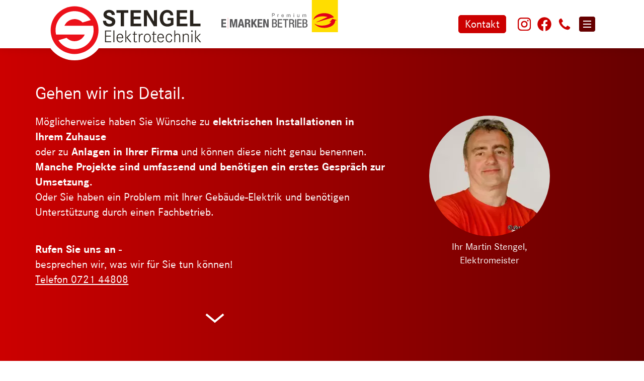

--- FILE ---
content_type: text/html; charset=utf-8
request_url: https://stengel-elektrotechnik.de/anlagen-elektriker/kontakt/
body_size: 40305
content:
<!DOCTYPE html>
<html lang="de" class="pagestatus-init no-js no-weditor scrolled-top page_var100 object-default project-anlagen-elektriker subdir-kontakt navId-786904786904"><head><meta charset="UTF-8" /><title>Interesse geweckt? | Stengel Elektrotechnik, Karlsruhe</title><!--
      Diese Seite wurde mit Weblication® CMS erstellt.
      Weblication® ist ein Produkt der Scholl Communications AG in 77694 Kehl.
      Weitere Informationen finden Sie unter https://www.weblication.de bzw. https://scholl.de.
    --><meta name="Description" content="Sprechen wir miteinander. Wir stellen Ihnen gerne weitere Informationen zu unseren Leistungen im Bereich Elektrotechnik zur Verfügung."/><meta name="Keywords" content="kontakt, anfrage, angebot"/><meta name="Robots" content="noarchive, index, noodp"/><meta name="viewport" content="width=device-width, initial-scale=1"/><meta name="referrer" content="strict-origin-when-cross-origin"/><meta name="Generator" content="Weblication® CMS"/><!--[if IE]><meta http-equiv="x-ua-compatible" content="IE=edge" /><![endif]--><meta name="format-detection" content="telephone=no"/><meta name="google-site-verification" content="T3g0kTgVgiGjBptRMRWiskSSApT9AQCj8PemcLKFhyE"/><meta name="geo.region" content="DE-BW"/><meta name="geo.placename" content="Tiroler Straße 18, 76227 Karlsruhe, Deutschland"/><meta name="geo.position" content="48.989409;8.453848"/><link rel="alternate" hreflang="de" href="https://stengel-elektrotechnik.de/anlagen-elektriker/kontakt/"/><link rel="icon" href="/anlagen-elektriker-wGlobal/wGlobal/layout/images/site-icons/favicon.png"/><link rel="apple-touch-icon" href="/anlagen-elektriker-wGlobal/wGlobal/layout/images/site-icons/apple-icon-152.png"/><meta property="og:type" content="website"/><meta property="twitter:card" content="summary_large_image"/><meta property="og:title" content="Interesse geweckt?"/><meta property="og:description" content="Sprechen wir miteinander. Wir stellen Ihnen gerne weitere Informationen zu unseren Leistungen im Bereich Elektrotechnik zur Verfügung."/><meta property="twitter:title" content="Interesse geweckt?"/><meta property="twitter:description" content="Sprechen wir miteinander. Wir stellen Ihnen gerne weitere Informationen zu unseren Leistungen im Bereich Elektrotechnik zur Verfügung."/><meta property="og:image" content="https://stengel-elektrotechnik.de/anlagen-elektriker-wAssets/img/weblication/wThumbnails/4b03a2be7f2a0c5g7f2dcffb7e2a84ae.png"/><meta property="thumbnail" content="https://stengel-elektrotechnik.de/anlagen-elektriker-wAssets/img/weblication/wThumbnails/4b03a2be7f2a0c5g7f2dcffb7e2a84ae.png"/><script>document.documentElement.className = document.documentElement.className.replace('no-js', 'js');wNavidStandard='786904786904';wProjectPath='/anlagen-elektriker'; </script><!--WNEOUC:<link rel="stylesheet" href="/anlagen-elektriker-wGlobal/wGlobal/layout/styles/optimized/design_e890ec934edbfede32f57501a5f30827.css?1760017028"/>:WNEOUC--><!--WEOUCO--><style>
@media only screen and (min-width: 1290px){}@media only screen and (max-width: 1289px){}@media only screen and (min-width: 992px){}@media only screen and (max-width: 991px){}@media only screen and (min-width: 768px){}@media only screen and (max-width: 767px){}@media only screen and (min-width: 576px){}@media only screen and (max-width: 575px){}@media only screen and (min-width: 415px){}@media only screen and (max-width: 414px){}:root{--baseColorPrimary1:#CC0000;--baseColorPrimary2:#660000;--baseColorPrimary3:#990000;--baseColorWhite:#FFFFFF;--baseColorLighter:#F0F0F0;--baseColorLight:#DDDDDD;--baseColorSemi:#C0C0C0;--baseColorDark:#888888;--baseColorDarker:#444444;--baseColorBlack:#000000;--backgroundColorBody:transparent;--backgroundColorHeader:var(--baseColorWhite);--backgroundColorHeaderBefore:var(--baseColorDarker);--fontColorHeaderBefore:var(--baseColorWhite);--fontColorSearchSymbolHeaderBefore:var(--baseColorWhite);--fontColorHeaderAfter:var(--baseColorSemi);--backgroundColorHeaderAfter:var(--baseColorPrimary1);--fontColorSearchSymbolHeader:var(--baseColorBlack);--fontColorSearchSymbolHeaderAfter:var(--baseColorBlack);--fontColorNavigationMetaHeaderMainLevel1:rgba(0,0,0,0.4);--fontColorNavigationMetaHeaderMainLevel1Selected:rgba(0,0,0,0.6);--fontColorNavigationMetaHeaderMainLevel1Hover:rgba(0,0,0,0.6);--fontColorNavigationMetaHeaderMainLevel1Active:rgba(0,0,0,0.6);--fontColorNavigationMetaHeaderBeforeLevel1:var(--baseColorWhite);--fontColorNavigationMetaHeaderBeforeLevel1Selected:var(--baseColorLighter);--fontColorNavigationMetaHeaderBeforeLevel1Hover:var(--baseColorLighter);--fontColorNavigationMetaHeaderBeforeLevel1Active:var(--baseColorLighter);--backgroundColorNavigationMeta:;--backgroundColorNavigationMain:var(--baseColorPrimary1);--backgroundColorNavigationMainLayer:rgba(102,0,0,0.6);--backgroundColorMegaDropdown:var(--baseColorLighter);--backgroundColorNavigationMainBlockBefore:transparent;--fontColorNavigationMainLevel1:var(--baseColorWhite);--fontColorNavigationMainLevel1Selected:var(--baseColorWhite);--fontColorNavigationMainLevel1Hover:var(--baseColorWhite);--fontColorNavigationMainLevel1Active:var(--baseColorWhite);--fontColorNavigationMainLevel2:var(--baseColorWhite);--fontColorNavigationMainLevel2Selected:var(--baseColorWhite);--fontColorNavigationMainLevel2Hover:var(--baseColorWhite);--fontColorNavigationMainLevel2Active:var(--baseColorWhite);--backgroundColorNavigationMainLevel1:;--backgroundColorNavigationMainLevel1Selected:var(--baseColorPrimary2);--backgroundColorNavigationMainLevel1Hover:;--backgroundColorNavigationMainLevel1Active:rgba(102,0,0,0.7);--backgroundColorNavigationMainLevel2:var(--baseColorPrimary1);--backgroundColorNavigationMainLevel2Selected:var(--baseColorPrimary2);--backgroundColorNavigationMainLevel2Hover:;--backgroundColorNavigationMainLevel2Active:rgba(102,0,0,0.7);--backgroundColorNavigationMenu:rgba(204,0,0,0.96);--fontColorNavigationMenuLevel1:var(--baseColorWhite);--fontColorNavigationMenuLevel1Selected:var(--baseColorWhite);--fontColorNavigationMenuLevel1Hover:var(--baseColorWhite);--fontColorNavigationMenuLevel1Active:var(--baseColorWhite);--fontColorNavigationMenuLevel2:var(--baseColorWhite);--fontColorNavigationMenuLevel2Selected:var(--baseColorWhite);--fontColorNavigationMenuLevel2Hover:var(--baseColorWhite);--fontColorNavigationMenuLevel2Active:var(--baseColorWhite);--backgroundColorNavigationMenuLevel1:;--backgroundColorNavigationMenuLevel1Selected:rgba(102,0,0,0.3);--backgroundColorNavigationMenuLevel1Hover:rgba(102,0,0,0.5);--backgroundColorNavigationMenuLevel1Active:rgba(102,0,0,0.6);--backgroundColorNavigationMenuLevel2:;--backgroundColorNavigationMenuLevel2Selected:rgba(102,0,0,0.3);--backgroundColorNavigationMenuLevel2Hover:rgba(102,0,0,0.5);--backgroundColorNavigationMenuLevel2Active:rgba(102,0,0,0.6);--backgroundColorNavigationSub:transparent;--fontColorNavigationSubLevel1:var(--baseColorBlack);--fontColorNavigationSubLevel1Selected:var(--baseColorBlack);--fontColorNavigationSubLevel1Hover:var(--baseColorBlack);--fontColorNavigationSubLevel1Active:var(--baseColorBlack);--fontColorNavigationSubLevel2:var(--baseColorBlack);--fontColorNavigationSubLevel2Selected:var(--baseColorBlack);--fontColorNavigationSubLevel2Hover:var(--baseColorBlack);--fontColorNavigationSubLevel2Active:var(--baseColorBlack);--backgroundColorNavigationSubLevel1:transparent;--backgroundColorNavigationSubLevel1Selected:transparent;--backgroundColorNavigationSubLevel1Hover:transparent;--backgroundColorNavigationSubLevel1Active:transparent;--backgroundColorNavigationSubLevel2:transparent;--backgroundColorNavigationSubLevel2Selected:transparent;--backgroundColorNavigationSubLevel2Hover:transparent;--backgroundColorNavigationSubLevel2Active:transparent;--fontColorNavigationBreadcrumb:rgba(136,136,136,0.8);--fontColorNavigationBreadcrumbHover:var(--baseColorDark);--fontColorNavigationBreadcrumbActive:var(--baseColorBlack);--backgroundColorNavigationBreadcrumb:transparent;--backgroundColorContent:transparent;--fontColorDefault:var(--baseColorBlack);--fontColorSub:rgba(0,0,0,0.5);--fontColorWeak:rgba(0,0,0,0.4);--fontColorInverseDefault:var(--baseColorWhite);--fontColorInverseSub:rgba(255,255,255,0.5);--fontColorInverseWeak:rgba(255,255,255,0.5);--fontColorError:#FB0008;--fontColorHeadline1:var(--baseColorBlack);--fontColorHeadline2:var(--baseColorBlack);--fontColorHeadline3:var(--baseColorPrimary1);--fontColorHeadline4:var(--baseColorBlack);--fontColorHeadline5:var(--baseColorBlack);--fontColorHeadline6:var(--baseColorBlack);--fontColorInverseHeadline1:var(--baseColorWhite);--fontColorInverseHeadline2:var(--baseColorWhite);--fontColorInverseHeadline3:var(--baseColorWhite);--fontColorInverseHeadline4:var(--baseColorWhite);--fontColorInverseHeadline5:var(--baseColorWhite);--fontColorInverseHeadline6:var(--baseColorWhite);--fontColorLink:var(--baseColorPrimary1);--fontColorLinkHover:rgba(0,0,0,0.8);--fontColorLinkActive:rgba(0,0,0,0.8);--fontColorInverseLink:var(--baseColorWhite);--fontColorInverseLinkHover:var(--baseColorWhite);--fontColorInverseLinkActive:var(--baseColorWhite);--fontColorEntryTitle:var(--baseColorBlack);--fontColorEntryDate:rgba(0,0,0,0.4);--fontColorEntryDescription:rgba(0,0,0,0.7);--fontColorInverseEntryTitle:var(--baseColorWhite);--fontColorInverseEntryDate:rgba(255,255,255,0.4);--fontColorInverseEntryDescription:rgba(255,255,255,0.7);--backgroundColorWhite:var(--baseColorWhite);--backgroundColorBlack:var(--baseColorDarker);--backgroundColorLight1:var(--baseColorLighter);--backgroundColorLight2:var(--baseColorLight);--backgroundColorDark1:var(--baseColorDarker);--backgroundColorDark2:var(--baseColorPrimary1);--backgroundColorError:rgba(251,0,8,0.3);--borderColorDefault:var(--baseColorPrimary1);--borderColorLight:var(--baseColorLighter);--borderColorDark:rgba(68,68,68,0.5);--borderColorLines:var(--baseColorDark);--backgroundColorButton:var(--baseColorPrimary1);--backgroundColorButtonHover:rgba(204,0,0,0.8);--backgroundColorButtonActive:rgba(204,0,0,0.6);--borderColorButton:var(--baseColorPrimary1);--borderColorButtonHover:rgba(204,0,0,0.8);--borderColorButtonActive:rgba(204,0,0,0.6);--fontColorButton:var(--baseColorWhite);--fontColorButtonHover:var(--baseColorWhite);--fontColorButtonActive:var(--baseColorWhite);--backgroundColorInverseButton:var(--baseColorPrimary1);--backgroundColorInverseButtonHover:rgba(204,0,0,0.8);--backgroundColorInverseButtonActive:rgba(255,255,255,0.6);--borderColorInverseButton:var(--baseColorLight);--borderColorInverseButtonHover:rgba(255,255,255,0.8);--borderColorInverseButtonActive:rgba(255,255,255,0.6);--fontColorInverseButton:var(--baseColorWhite);--fontColorInverseButtonHover:var(--baseColorWhite);--fontColorInverseButtonActive:var(--baseColorWhite);--backgroundColorInputs:var(--baseColorWhite);--borderColorInput:var(--baseColorLight);--borderColorInputFocus:var(--baseColorSemi);--backgroundColorTable:transparent;--backgroundColorTableHeader:var(--baseColorDark);--backgroundColorTableCellHightlighted:var(--baseColorLighter);--borderColorTable:var(--baseColorDark);--colorLinkIcon:var(--fontColorLink);--colorLinkIconInverse:var(--fontColorInverseLink);--fontColorFunctions:var(--baseColorSemi);--fontColorFunctionsActive:var(--baseColorDark);--backgroundColorFunctions:transparent;--backgroundColorFunctionsActive:transparent;--backgroundColorFooter:var(--baseColorPrimary2);--isDarkBackgroundFooter:yes}@import url("//hello.myfonts.net/count/3b80c2");@font-face{font-family:CorporateSStd;font-style:normal;font-stretch:normal;font-weight:normal;src:local('CorporateSStd'), local('CorporateSStd'), url('/anlagen-elektriker-wGlobal/wGlobal/layout/webfonts/CorporateSStd/normal_normal_normal.woff') format('woff')}@font-face{font-family:'MrEavesXLSans';font-style:italic;font-weight:bold;src:local('MrEavesXLSans'), url('/anlagen-elektriker-wGlobal/wGlobal/layout/webfonts/MrEavesXLSans/italic_normal_bold.woff') format('woff')}@font-face{font-family:'CorporateSStd';font-style:normal;font-weight:400;src:url('/anlagen-elektriker-wGlobal/wGlobal/layout/webfonts/CorporateSStd/normal_normal_normal.woff') format('woff')}@font-face{font-family:'CorporateSStd';font-style:bold;font-weight:700;src:url('/anlagen-elektriker-wGlobal/wGlobal/layout/webfonts/CorporateSStd/normal_normal_bold.woff') format('woff')}.isDarkBackground, .isLightBackground .isDarkBackground{}.isDarkBackground div:not(.keepColor), .isDarkBackground table:not(.keepColor), .isDarkBackground span:not(.keepColor), .isDarkBackground p:not(.keepColor), .isDarkBackground sup:not(.keepColor), .isDarkBackground strong:not(.keepColor), .isDarkBackground em:not(.keepColor), .isDarkBackground ul:not(.keepColor), .isDarkBackground li:not(.keepColor), .isLightBackground .isDarkBackground div:not(.keepColor), .isLightBackground .isDarkBackground table:not(.keepColor), .isLightBackground .isDarkBackground span:not(.keepColor), .isLightBackground .isDarkBackground p:not(.keepColor), .isLightBackground .isDarkBackground sup:not(.keepColor), .isLightBackground .isDarkBackground strong:not(.keepColor), .isLightBackground .isDarkBackground em:not(.keepColor), .isLightBackground .isDarkBackground ul:not(.keepColor), .isLightBackground .isDarkBackground li:not(.keepColor){color:var(--fontColorInverseDefault)}.isDarkBackground a:not(.keepColor), .isDarkBackground a *:not(.keepColor), .isLightBackground .isDarkBackground a:not(.keepColor), .isLightBackground .isDarkBackground a *:not(.keepColor){color:var(--fontColorInverseLink)}.isDarkBackground a:not(.keepColor):hover, .isDarkBackground a *:not(.keepColor):hover, .isLightBackground .isDarkBackground a:not(.keepColor):hover, .isLightBackground .isDarkBackground a *:not(.keepColor):hover{color:var(--fontColorInverseLinkActive)}.isDarkBackground .accordionHeaderOpener:not(.keepColor), .isLightBackground .isDarkBackground .accordionHeaderOpener:not(.keepColor){}.isDarkBackground .accordionHeaderOpener:not(.keepColor):before, .isDarkBackground .accordionHeaderOpener:not(.keepColor):after, .isLightBackground .isDarkBackground .accordionHeaderOpener:not(.keepColor):before, .isLightBackground .isDarkBackground .accordionHeaderOpener:not(.keepColor):after{background-color:var(--fontColorInverseDefault) !important}.isDarkBackground .text-sub:not(.keepColor), .isLightBackground .isDarkBackground .text-sub:not(.keepColor){color:var(--fontColorInverseSub)}.isDarkBackground .text-weak:not(.keepColor), .isLightBackground .isDarkBackground .text-weak:not(.keepColor){color:var(--fontColorInverseWeak)}.isDarkBackground h1:not(.keepColor), .isDarkBackground h1 *:not(.keepColor), .isLightBackground .isDarkBackground h1:not(.keepColor), .isLightBackground .isDarkBackground h1 *:not(.keepColor){color:var(--fontColorInverseHeadline1)}.isDarkBackground h2:not(.keepColor), .isDarkBackground h2 *:not(.keepColor), .isLightBackground .isDarkBackground h2:not(.keepColor), .isLightBackground .isDarkBackground h2 *:not(.keepColor){color:var(--fontColorInverseHeadline2)}.isDarkBackground h3:not(.keepColor), .isDarkBackground h3 *:not(.keepColor), .isLightBackground .isDarkBackground h3:not(.keepColor), .isLightBackground .isDarkBackground h3 *:not(.keepColor){color:var(--fontColorInverseHeadline3)}.isDarkBackground h4:not(.keepColor), .isDarkBackground h4 *:not(.keepColor), .isDarkBackground h5:not(.keepColor), .isDarkBackground h5 *:not(.keepColor), .isDarkBackground h6:not(.keepColor), .isDarkBackground h6 *:not(.keepColor), .isLightBackground .isDarkBackground h4:not(.keepColor), .isLightBackground .isDarkBackground h4 *:not(.keepColor), .isLightBackground .isDarkBackground h5:not(.keepColor), .isLightBackground .isDarkBackground h5 *:not(.keepColor), .isLightBackground .isDarkBackground h6:not(.keepColor), .isLightBackground .isDarkBackground h6 *:not(.keepColor){color:var(--fontColorInverseHeadline4)}.isDarkBackground .listEntryTitle:not(.keepColor), .isLightBackground .isDarkBackground .listEntryTitle:not(.keepColor){color:var(--fontColorInverseEntryTitle)}.isDarkBackground .listEntryDate:not(.keepColor), .isLightBackground .isDarkBackground .listEntryDate:not(.keepColor){color:var(--fontColorInverseEntryDate)}.isDarkBackground .listEntryDescription:not(.keepColor), .isDarkBackground .listEntryDescription *:not(.keepColor), .isLightBackground .isDarkBackground .listEntryDescription:not(.keepColor), .isLightBackground .isDarkBackground .listEntryDescription *:not(.keepColor){color:var(--fontColorInverseEntryDescription)}.isDarkBackground .listEntryUrl > a:not(.keepColor), .isLightBackground .isDarkBackground .listEntryUrl > a:not(.keepColor){color:var(--fontColorInverseLink)}.isDarkBackground .listEntryUrl > a:not(.keepColor):hover, .isLightBackground .isDarkBackground .listEntryUrl > a:not(.keepColor):hover{color:var(--fontColorInverseLinkActive)}@media (prefers-contrast:more){.isDarkBackground a:not(.keepColor), .isDarkBackground a *:not(.keepColor), .isLightBackground .isDarkBackground a:not(.keepColor), .isLightBackground .isDarkBackground a *:not(.keepColor){color:var(--fontColorInverse)}}.isLightBackground, .isDarkBackground .isLightBackground{}.isLightBackground div:not(.keepColor), .isLightBackground span:not(.keepColor), .isLightBackground p:not(.keepColor), .isLightBackground sup:not(.keepColor), .isLightBackground strong:not(.keepColor), .isLightBackground em:not(.keepColor), .isLightBackground ul:not(.keepColor), .isLightBackground li:not(.keepColor), .isDarkBackground .isLightBackground div:not(.keepColor), .isDarkBackground .isLightBackground span:not(.keepColor), .isDarkBackground .isLightBackground p:not(.keepColor), .isDarkBackground .isLightBackground sup:not(.keepColor), .isDarkBackground .isLightBackground strong:not(.keepColor), .isDarkBackground .isLightBackground em:not(.keepColor), .isDarkBackground .isLightBackground ul:not(.keepColor), .isDarkBackground .isLightBackground li:not(.keepColor){color:var(--fontColorDefault)}.isLightBackground a:not(.keepColor), .isLightBackground a *:not(.keepColor), .isDarkBackground .isLightBackground a:not(.keepColor), .isDarkBackground .isLightBackground a *:not(.keepColor){color:var(--fontColorLink)}.isLightBackground a:not(.keepColor):hover, .isLightBackground a *:not(.keepColor):hover, .isDarkBackground .isLightBackground a:not(.keepColor):hover, .isDarkBackground .isLightBackground a *:not(.keepColor):hover{color:var(--fontColorLinkHover)}.isLightBackground .text-sub:not(.keepColor), .isDarkBackground .isLightBackground .text-sub:not(.keepColor){color:var(--fontColorSub)}.isLightBackground .text-weak:not(.keepColor), .isDarkBackground .isLightBackground .text-weak:not(.keepColor){color:var(--fontColorWeak)}.isLightBackground h1:not(.keepColor), .isLightBackground h1 *:not(.keepColor), .isDarkBackground .isLightBackground h1:not(.keepColor), .isDarkBackground .isLightBackground h1 *:not(.keepColor){color:var(--fontColorHeadline1)}.isLightBackground h2:not(.keepColor), .isLightBackground h2 *:not(.keepColor), .isDarkBackground .isLightBackground h2:not(.keepColor), .isDarkBackground .isLightBackground h2 *:not(.keepColor){color:var(--fontColorHeadline2)}.isLightBackground h3:not(.keepColor), .isLightBackground h3 *:not(.keepColor), .isDarkBackground .isLightBackground h3:not(.keepColor), .isDarkBackground .isLightBackground h3 *:not(.keepColor){color:var(--fontColorHeadline3)}.isLightBackground h4:not(.keepColor), .isLightBackground h4 *:not(.keepColor), .isLightBackground h5:not(.keepColor), .isLightBackground h5 *:not(.keepColor), .isLightBackground h6:not(.keepColor), .isLightBackground h6 *:not(.keepColor), .isDarkBackground .isLightBackground h4:not(.keepColor), .isDarkBackground .isLightBackground h4 *:not(.keepColor), .isDarkBackground .isLightBackground h5:not(.keepColor), .isDarkBackground .isLightBackground h5 *:not(.keepColor), .isDarkBackground .isLightBackground h6:not(.keepColor), .isDarkBackground .isLightBackground h6 *:not(.keepColor){color:var(--fontColorHeadline4)}.isLightBackground .listEntryTitle:not(.keepColor), .isDarkBackground .isLightBackground .listEntryTitle:not(.keepColor){color:var(--fontColorEntryTitle)}.isLightBackground .listEntryDate:not(.keepColor), .isDarkBackground .isLightBackground .listEntryDate:not(.keepColor){color:var(--fontColorEntryDate)}.isLightBackground .listEntryDescription:not(.keepColor), .isLightBackground .listEntryDescription *:not(.keepColor), .isDarkBackground .isLightBackground .listEntryDescription:not(.keepColor), .isDarkBackground .isLightBackground .listEntryDescription *:not(.keepColor){color:var(--fontColorEntryDescription)}.isLightBackground .listEntryUrl > a:not(.keepColor), .isDarkBackground .isLightBackground .listEntryUrl > a:not(.keepColor){color:var(--fontColorLink)}.isLightBackground .listEntryUrl > a:not(.keepColor):hover, .isDarkBackground .isLightBackground .listEntryUrl > a:not(.keepColor):hover{color:var(--fontColorLinkActive)}@media (min-width: 768px){}html.embedpage-body-open{overflow:hidden}@font-face{font-family:'Font Awesome 5 Free';font-style:normal;font-weight:normal;src:url("/anlagen-elektriker-wGlobal/wGlobal/layout/webfonts/fontAwesome5/fa-regular-400.eot");src:url("/anlagen-elektriker-wGlobal/wGlobal/layout/webfonts/fontAwesome5/fa-regular-400.eot?#iefix") format("embedded-opentype"), url("/anlagen-elektriker-wGlobal/wGlobal/layout/webfonts/fontAwesome5/fa-regular-400.woff2") format("woff2"), url("/anlagen-elektriker-wGlobal/wGlobal/layout/webfonts/fontAwesome5/fa-regular-400.woff") format("woff"), url("/anlagen-elektriker-wGlobal/wGlobal/layout/webfonts/fontAwesome5/fa-regular-400.ttf") format("truetype"), url("/anlagen-elektriker-wGlobal/wGlobal/layout/webfonts/fontAwesome5/fa-regular-400.svg#fontawesome") format("svg")}@font-face{font-family:'Font Awesome 5 Free';font-style:normal;font-weight:900;src:url("/anlagen-elektriker-wGlobal/wGlobal/layout/webfonts/fontAwesome5/fa-solid-900.eot");src:url("/anlagen-elektriker-wGlobal/wGlobal/layout/webfonts/fontAwesome5/fa-solid-900.eot?#iefix") format("embedded-opentype"), url("/anlagen-elektriker-wGlobal/wGlobal/layout/webfonts/fontAwesome5/fa-solid-900.woff2") format("woff2"), url("/anlagen-elektriker-wGlobal/wGlobal/layout/webfonts/fontAwesome5/fa-solid-900.woff") format("woff"), url("/anlagen-elektriker-wGlobal/wGlobal/layout/webfonts/fontAwesome5/fa-solid-900.ttf") format("truetype"), url("/anlagen-elektriker-wGlobal/wGlobal/layout/webfonts/fontAwesome5/fa-solid-900.svg#fontawesome") format("svg")}@font-face{font-family:'Font Awesome 5 Brands';font-style:normal;font-weight:normal;src:url("/anlagen-elektriker-wGlobal/wGlobal/layout/webfonts/fontAwesome5/fa-brands-400.eot");src:url("/anlagen-elektriker-wGlobal/wGlobal/layout/webfonts/fontAwesome5/fa-brands-400.eot?#iefix") format("embedded-opentype"), url("/anlagen-elektriker-wGlobal/wGlobal/layout/webfonts/fontAwesome5/fa-brands-400.woff2") format("woff2"), url("/anlagen-elektriker-wGlobal/wGlobal/layout/webfonts/fontAwesome5/fa-brands-400.woff") format("woff"), url("/anlagen-elektriker-wGlobal/wGlobal/layout/webfonts/fontAwesome5/fa-brands-400.ttf") format("truetype"), url("/anlagen-elektriker-wGlobal/wGlobal/layout/webfonts/fontAwesome5/fa-brands-400.svg#fontawesome") format("svg")}@-webkit-keyframes fa-spin 0%{-webkit-transform:rotate(0deg);transform:rotate(0deg)}@-webkit-keyframes fa-spin 100%{-webkit-transform:rotate(360deg);transform:rotate(360deg)}@keyframes fa-spin{0%{-webkit-transform:rotate(0deg);transform:rotate(0deg)}100%{-webkit-transform:rotate(360deg);transform:rotate(360deg)}}:root .fa-rotate-90, :root .fa-rotate-180, :root .fa-rotate-270, :root .fa-flip-horizontal, :root .fa-flip-vertical{-webkit-filter:none;filter:none}@media (prefers-reduced-motion: reduce){}@-webkit-keyframes fa-beat 0%, @-webkit-keyframes fa-beat 90%{-webkit-transform:scale(1);transform:scale(1)}@-webkit-keyframes fa-beat 45%{-webkit-transform:scale(var(--fa-beat-scale, 1.25));transform:scale(var(--fa-beat-scale, 1.25))}@keyframes fa-beat{0%, 90%{-webkit-transform:scale(1);transform:scale(1)}45%{-webkit-transform:scale(var(--fa-beat-scale, 1.25));transform:scale(var(--fa-beat-scale, 1.25))}}@-webkit-keyframes fa-bounce 0%{-webkit-transform:scale(1,1) translateY(0);transform:scale(1,1) translateY(0)}@-webkit-keyframes fa-bounce 10%{-webkit-transform:scale(var(--fa-bounce-start-scale-x, 1.1),var(--fa-bounce-start-scale-y, 0.9)) translateY(0);transform:scale(var(--fa-bounce-start-scale-x, 1.1),var(--fa-bounce-start-scale-y, 0.9)) translateY(0)}@-webkit-keyframes fa-bounce 30%{-webkit-transform:scale(var(--fa-bounce-jump-scale-x, 0.9),var(--fa-bounce-jump-scale-y, 1.1)) translateY(var(--fa-bounce-height, -0.5em));transform:scale(var(--fa-bounce-jump-scale-x, 0.9),var(--fa-bounce-jump-scale-y, 1.1)) translateY(var(--fa-bounce-height, -0.5em))}@-webkit-keyframes fa-bounce 50%{-webkit-transform:scale(var(--fa-bounce-land-scale-x, 1.05),var(--fa-bounce-land-scale-y, 0.95)) translateY(0);transform:scale(var(--fa-bounce-land-scale-x, 1.05),var(--fa-bounce-land-scale-y, 0.95)) translateY(0)}@-webkit-keyframes fa-bounce 57%{-webkit-transform:scale(1,1) translateY(var(--fa-bounce-rebound, -0.125em));transform:scale(1,1) translateY(var(--fa-bounce-rebound, -0.125em))}@-webkit-keyframes fa-bounce 64%{-webkit-transform:scale(1,1) translateY(0);transform:scale(1,1) translateY(0)}@-webkit-keyframes fa-bounce 100%{-webkit-transform:scale(1,1) translateY(0);transform:scale(1,1) translateY(0)}@keyframes fa-bounce{0%{-webkit-transform:scale(1,1) translateY(0);transform:scale(1,1) translateY(0)}10%{-webkit-transform:scale(var(--fa-bounce-start-scale-x, 1.1),var(--fa-bounce-start-scale-y, 0.9)) translateY(0);transform:scale(var(--fa-bounce-start-scale-x, 1.1),var(--fa-bounce-start-scale-y, 0.9)) translateY(0)}30%{-webkit-transform:scale(var(--fa-bounce-jump-scale-x, 0.9),var(--fa-bounce-jump-scale-y, 1.1)) translateY(var(--fa-bounce-height, -0.5em));transform:scale(var(--fa-bounce-jump-scale-x, 0.9),var(--fa-bounce-jump-scale-y, 1.1)) translateY(var(--fa-bounce-height, -0.5em))}50%{-webkit-transform:scale(var(--fa-bounce-land-scale-x, 1.05),var(--fa-bounce-land-scale-y, 0.95)) translateY(0);transform:scale(var(--fa-bounce-land-scale-x, 1.05),var(--fa-bounce-land-scale-y, 0.95)) translateY(0)}57%{-webkit-transform:scale(1,1) translateY(var(--fa-bounce-rebound, -0.125em));transform:scale(1,1) translateY(var(--fa-bounce-rebound, -0.125em))}64%{-webkit-transform:scale(1,1) translateY(0);transform:scale(1,1) translateY(0)}100%{-webkit-transform:scale(1,1) translateY(0);transform:scale(1,1) translateY(0)}}@-webkit-keyframes fa-fade 50%{opacity:var(--fa-fade-opacity, 0.4)}@keyframes fa-fade{50%{opacity:var(--fa-fade-opacity, 0.4)}}@-webkit-keyframes fa-beat-fade 0%, @-webkit-keyframes fa-beat-fade 100%{opacity:var(--fa-beat-fade-opacity, 0.4);-webkit-transform:scale(1);transform:scale(1)}@-webkit-keyframes fa-beat-fade 50%{opacity:1;-webkit-transform:scale(var(--fa-beat-fade-scale, 1.125));transform:scale(var(--fa-beat-fade-scale, 1.125))}@keyframes fa-beat-fade{0%, 100%{opacity:var(--fa-beat-fade-opacity, 0.4);-webkit-transform:scale(1);transform:scale(1)}50%{opacity:1;-webkit-transform:scale(var(--fa-beat-fade-scale, 1.125));transform:scale(var(--fa-beat-fade-scale, 1.125))}}@-webkit-keyframes fa-flip 50%{-webkit-transform:rotate3d(var(--fa-flip-x, 0),var(--fa-flip-y, 1),var(--fa-flip-z, 0),var(--fa-flip-angle, -180deg));transform:rotate3d(var(--fa-flip-x, 0),var(--fa-flip-y, 1),var(--fa-flip-z, 0),var(--fa-flip-angle, -180deg))}@keyframes fa-flip{50%{-webkit-transform:rotate3d(var(--fa-flip-x, 0),var(--fa-flip-y, 1),var(--fa-flip-z, 0),var(--fa-flip-angle, -180deg));transform:rotate3d(var(--fa-flip-x, 0),var(--fa-flip-y, 1),var(--fa-flip-z, 0),var(--fa-flip-angle, -180deg))}}@-webkit-keyframes fa-shake 0%{-webkit-transform:rotate(-15deg);transform:rotate(-15deg)}@-webkit-keyframes fa-shake 4%{-webkit-transform:rotate(15deg);transform:rotate(15deg)}@-webkit-keyframes fa-shake 8%, @-webkit-keyframes fa-shake 24%{-webkit-transform:rotate(-18deg);transform:rotate(-18deg)}@-webkit-keyframes fa-shake 12%, @-webkit-keyframes fa-shake 28%{-webkit-transform:rotate(18deg);transform:rotate(18deg)}@-webkit-keyframes fa-shake 16%{-webkit-transform:rotate(-22deg);transform:rotate(-22deg)}@-webkit-keyframes fa-shake 20%{-webkit-transform:rotate(22deg);transform:rotate(22deg)}@-webkit-keyframes fa-shake 32%{-webkit-transform:rotate(-12deg);transform:rotate(-12deg)}@-webkit-keyframes fa-shake 36%{-webkit-transform:rotate(12deg);transform:rotate(12deg)}@-webkit-keyframes fa-shake 40%, @-webkit-keyframes fa-shake 100%{-webkit-transform:rotate(0deg);transform:rotate(0deg)}@keyframes fa-shake{0%{-webkit-transform:rotate(-15deg);transform:rotate(-15deg)}4%{-webkit-transform:rotate(15deg);transform:rotate(15deg)}8%, 24%{-webkit-transform:rotate(-18deg);transform:rotate(-18deg)}12%, 28%{-webkit-transform:rotate(18deg);transform:rotate(18deg)}16%{-webkit-transform:rotate(-22deg);transform:rotate(-22deg)}20%{-webkit-transform:rotate(22deg);transform:rotate(22deg)}32%{-webkit-transform:rotate(-12deg);transform:rotate(-12deg)}36%{-webkit-transform:rotate(12deg);transform:rotate(12deg)}40%, 100%{-webkit-transform:rotate(0deg);transform:rotate(0deg)}}@-webkit-keyframes fa-spin 0%{-webkit-transform:rotate(0deg);transform:rotate(0deg)}@-webkit-keyframes fa-spin 100%{-webkit-transform:rotate(360deg);transform:rotate(360deg)}@keyframes fa-spin{0%{-webkit-transform:rotate(0deg);transform:rotate(0deg)}100%{-webkit-transform:rotate(360deg);transform:rotate(360deg)}}:root, :host{--fa-style-family-brands:'Font Awesome 6 Brands';--fa-font-brands:normal 400 1em/1 'Font Awesome 6 Brands'}@font-face{font-family:'Font Awesome 6 Brands';font-style:normal;font-weight:400;font-display:block;src:url("/anlagen-elektriker-wGlobal/wGlobal/layout/webfonts/fontAwesome6/fa-brands-400.woff2") format("woff2"), url("/anlagen-elektriker-wGlobal/wGlobal/layout/webfonts/fontAwesome6/fa-brands-400.ttf") format("truetype")}:root, :host{--fa-style-family-classic:'Font Awesome 6 Free';--fa-font-regular:normal 400 1em/1 'Font Awesome 6 Free'}@font-face{font-family:'Font Awesome 6 Free';font-style:normal;font-weight:400;font-display:block;src:url("/anlagen-elektriker-wGlobal/wGlobal/layout/webfonts/fontAwesome6/fa-regular-400.woff2") format("woff2"), url("/anlagen-elektriker-wGlobal/wGlobal/layout/webfonts/fontAwesome6/fa-regular-400.ttf") format("truetype")}:root, :host{--fa-style-family-classic:'Font Awesome 6 Free';--fa-font-solid:normal 900 1em/1 'Font Awesome 6 Free'}@font-face{font-family:'Font Awesome 6 Free';font-style:normal;font-weight:900;font-display:block;src:url("/anlagen-elektriker-wGlobal/wGlobal/layout/webfonts/fontAwesome6/fa-solid-900.woff2") format("woff2"), url("/anlagen-elektriker-wGlobal/wGlobal/layout/webfonts/fontAwesome6/fa-solid-900.ttf") format("truetype")}@font-face{font-family:'Font Awesome 5 Brands';font-display:block;font-weight:400;src:url("/anlagen-elektriker-wGlobal/wGlobal/layout/webfonts/fontAwesome6/fa-brands-400.woff2") format("woff2"), url("/anlagen-elektriker-wGlobal/wGlobal/layout/webfonts/fontAwesome6/fa-brands-400.ttf") format("truetype")}@font-face{font-family:'Font Awesome 5 Free';font-display:block;font-weight:900;src:url("/anlagen-elektriker-wGlobal/wGlobal/layout/webfonts/fontAwesome6/fa-solid-900.woff2") format("woff2"), url("/anlagen-elektriker-wGlobal/wGlobal/layout/webfonts/fontAwesome6/fa-solid-900.ttf") format("truetype")}@font-face{font-family:'Font Awesome 5 Free';font-display:block;font-weight:400;src:url("/anlagen-elektriker-wGlobal/wGlobal/layout/webfonts/fontAwesome6/fa-regular-400.woff2") format("woff2"), url("/anlagen-elektriker-wGlobal/wGlobal/layout/webfonts/fontAwesome6/fa-regular-400.ttf") format("truetype")}@font-face{font-family:'FontAwesome';font-display:block;src:url("/anlagen-elektriker-wGlobal/wGlobal/layout/webfonts/fontAwesome6/fa-solid-900.woff2") format("woff2"), url("/anlagen-elektriker-wGlobal/wGlobal/layout/webfonts/fontAwesome6/fa-solid-900.ttf") format("truetype")}@font-face{font-family:'FontAwesome';font-display:block;src:url("/anlagen-elektriker-wGlobal/wGlobal/layout/webfonts/fontAwesome6/fa-brands-400.woff2") format("woff2"), url("/anlagen-elektriker-wGlobal/wGlobal/layout/webfonts/fontAwesome6/fa-brands-400.ttf") format("truetype")}@font-face{font-family:'FontAwesome';font-display:block;src:url("/anlagen-elektriker-wGlobal/wGlobal/layout/webfonts/fontAwesome6/fa-regular-400.woff2") format("woff2"), url("/anlagen-elektriker-wGlobal/wGlobal/layout/webfonts/fontAwesome6/fa-regular-400.ttf") format("truetype");unicode-range:U+F003,U+F006,U+F014,U+F016-F017,U+F01A-F01B,U+F01D,U+F022,U+F03E,U+F044,U+F046,U+F05C-F05D,U+F06E,U+F070,U+F087-F088,U+F08A,U+F094,U+F096-F097,U+F09D,U+F0A0,U+F0A2,U+F0A4-F0A7,U+F0C5,U+F0C7,U+F0E5-F0E6,U+F0EB,U+F0F6-F0F8,U+F10C,U+F114-F115,U+F118-F11A,U+F11C-F11D,U+F133,U+F147,U+F14E,U+F150-F152,U+F185-F186,U+F18E,U+F190-F192,U+F196,U+F1C1-F1C9,U+F1D9,U+F1DB,U+F1E3,U+F1EA,U+F1F7,U+F1F9,U+F20A,U+F247-F248,U+F24A,U+F24D,U+F255-F25B,U+F25D,U+F271-F274,U+F278,U+F27B,U+F28C,U+F28E,U+F29C,U+F2B5,U+F2B7,U+F2BA,U+F2BC,U+F2BE,U+F2C0-F2C1,U+F2C3,U+F2D0,U+F2D2,U+F2D4,U+F2DC}@font-face{font-family:'FontAwesome';font-display:block;src:url("/anlagen-elektriker-wGlobal/wGlobal/layout/webfonts/fontAwesome6/fa-v4compatibility.woff2") format("woff2"), url("/anlagen-elektriker-wGlobal/wGlobal/layout/webfonts/fontAwesome6/fa-v4compatibility.ttf") format("truetype");unicode-range:U+F041,U+F047,U+F065-F066,U+F07D-F07E,U+F080,U+F08B,U+F08E,U+F090,U+F09A,U+F0AC,U+F0AE,U+F0B2,U+F0D0,U+F0D6,U+F0E4,U+F0EC,U+F10A-F10B,U+F123,U+F13E,U+F148-F149,U+F14C,U+F156,U+F15E,U+F160-F161,U+F163,U+F175-F178,U+F195,U+F1F8,U+F219,U+F27A}html.wglBox{}html.ios .wLightbox .wLightboxOuter .wLightboxInner{-webkit-overflow-scrolling:touch}@media only screen and (min-width: 768px){}@media only screen and (min-width: 768px){}@media only screen and (min-width: 768px){}@media only screen and (min-width: 768px){}@media only screen and (min-width: 768px){}@media only screen and (min-width: 768px){}#blockContentInner{}#blockContentInner .elementSection > div, #blockContentInner .elementSectionObjectContactPerson > div, #blockContentInner .elementSectionObjectBlogpost > div{}html:lang(en) .wReaderPanelEmbed .wButtonStartReading:before{content:'Read aloud'}html:lang(en) .wReaderPanelEmbed .wButtonStopReading:before{content:'Stop'}.scrollDownSection{height:32px;width:64px;margin:1rem auto 0 auto;display:block;cursor:pointer;transition:all 0.1s linear}.scrollDownSection:hover{transform:scale(1.1)}.scrollDownSection:before, .scrollDownSection:after{transition:all 0.3s ease-in-out;content:'';position:absolute;margin:0 0 0 0;display:block;width:24px;height:4px;background-color:var(--backgroundColorBlack)}.isDarkBackground #scrollDown:before, .isLightBackground .isDarkBackground #scrollDown:before, .isDarkBackground #scrollDown:after, .isLightBackground .isDarkBackground #scrollDown:after, .isDarkBackground .scrollDownSection:before, .isLightBackground .isDarkBackground .scrollDownSection:before, .isDarkBackground .scrollDownSection:after, .isLightBackground .isDarkBackground .scrollDownSection:after{background-color:var(--backgroundColorWhite)}.scrollDownSection:before{margin:16px 0 0 12px;transform:rotate(40deg)}.scrollDownSection:after{margin:16px 0 0 28px;transform:rotate(-40deg)}#blockHeader #scrollProgress{position:absolute}:root{--heightBlockHeader:48px;--visibleHeightShifted:8px;--adaptHeightBlockHeaderOuter:yes}@media only screen and (min-width: 992px){:root{--heightBlockHeader:96px;--adaptHeightBlockHeaderOuter:yes;--visibleHeightShifted:8px}}#blockHeader{position:fixed;z-index:100;top:0;width:100%}.headerElementContainer{display:flex}.headerElementContainer p:last-child{margin-bottom:0}.headerElementContainer_var0{position:relative}.headerElementContainer_var0 .containerInner{display:flex}.headerElementContainerVisibility_var0{}.headerElementContainerVisibility_var30{}.no-weditor .headerElementContainerVisibility_var30{}@media (min-width: 992px){.no-weditor .headerElementContainerVisibility_var30{display:none}}@media (min-width: 992px){}.headerElementContainerVisibility_var60{}@media (max-width: 991px){.headerElementContainerVisibility_var60{display:none}}.headerElementDivider{position:relative}.headerElementDivider_var0{display:flex;width:16px}.headerElementDividerSpace_var0{width:16px}.headerElementDividerSpace_var80{width:32px}.headerElementLink{position:relative;display:flex;align-items:center;height:var(--heightElementEntry)}.headerElementLink .headerLink{display:inline-block}.headerElementLink_var20{--fontSizeButton:0.9rem;--lineHeight:30px;--padding:0 10px;--color:var(--baseColorPrimary1);--colorInverse:var(--baseColorWhite);--borderRadius:5px;padding:0}.headerElementLink_var20 .headerLink{font-size:var(--fontSizeButton);background:var(--color);border:solid 1px var(--color);color:var(--colorInverse);border-radius:var(--borderRadius);text-decoration:none;line-height:var(--lineHeight);padding:var(--padding)}.headerElementLinkColor_var91{--color:var(--baseColorPrimary1);--colorInverse:var(--baseColorWhite)}@media (prefers-contrast:more){.headerElementLinkColor_var91{--color:var(--baseColorBlack)}}@media (prefers-contrast:more){}.headerElementLinkSize_var20{--fontSizeLink:0.8rem;--fontSizeButton:0.7rem;--lineHeight:22px;--padding:0 8px;--iconSize:32px}.headerElementLinkSize_var80{--fontSizeLink:1.2rem;--fontSizeButton:1rem;--lineHeight:34px;--padding:0 12px;--iconSize:48px}.headerElementLogo{position:relative}.headerElementLogo .logoImg, .headerElementLogo .logoImgMobile{display:block;height:32px}.headerElementLogo .logoImgFull{display:none}.headerElementLogo .logoImgOnScroll{display:none}.headerElementLogo .logoSVG svg{height:100%}@media (min-width: 992px){.headerElementLogo{}.headerElementLogo .logoImgMobile{display:none}.headerElementLogo .logoImg, .headerElementLogo .logoImgFull{display:block}}@media (min-width: 992px){}@media (min-width: 992px){}@media (min-width: 992px){}.headerElementLogo_var30{}.headerElementLogo_var30 .logoImg, .headerElementLogo_var30 .logoImgMobile{height:32px}@media (min-width: 992px){.headerElementLogo_var30{height:64px}.headerElementLogo_var30 .logoImgMobile{display:none}.headerElementLogo_var30 .logoImg, .headerElementLogo_var30 .logoImgFull{display:block;height:64px}}.headerElementLogo_var40{}.headerElementLogo_var40 .logoImg, .headerElementLogo_var40 .logoImgMobile{height:32px}@media (min-width: 992px){.headerElementLogo_var40{height:80px}.headerElementLogo_var40 .logoImgMobile{display:none}.headerElementLogo_var40 .logoImg, .headerElementLogo_var40 .logoImgFull{display:block;height:80px}}.headerElementLogoMobile_var0{}@media (max-width: 991px){}.headerElementLogoMobile_var30{}@media (max-width: 991px){.headerElementLogoMobile_var30{height:48px}.headerElementLogoMobile_var30 .logoImg, .headerElementLogoMobile_var30 .logoImgMobile{height:48px}.headerElementLogoMobile_var30 .logoImgFull{display:none}}.headerElementNavigation{}.headerElementNavigation_var0{--heightBlockHeaderNavigation:var(--heightBlockHeader)}@media (max-width: 991px){.headerElementNavigation_var0{}.headerElementNavigation_var0 html.navmenu-open{overflow:hidden}.headerElementNavigation_var0 .headerNavigation{width:100%;position:relative}.headerElementNavigation_var0 .headerNavigation .navlayerBackParentTitle, .headerElementNavigation_var0 .headerNavigation .navlayerBackTitle, .headerElementNavigation_var0 .headerNavigation .navlayerTitle, .headerElementNavigation_var0 .headerNavigation .navlayerCloser{display:none}.headerElementNavigation_var0 .headerNavigation #navigationMenuPre, .headerElementNavigation_var0 .headerNavigation #navigationMenuBetween, .headerElementNavigation_var0 .headerNavigation #navigationMenuPost{display:none}.headerElementNavigation_var0 .headerNavigation.open{}.headerElementNavigation_var0 .headerNavigation.open #navigationMenuPre{display:flex !important;padding:1rem 8px 1rem 2rem;background:var(--backgroundColorNavigationMenu)}.headerElementNavigation_var0 .headerNavigation.open #navigationMenuPre:empty{padding:0}.headerElementNavigation_var0 .headerNavigation.open #navigationMenuPost{display:flex !important;padding:1rem 8px 1rem 2rem;background:var(--backgroundColorNavigationMenu);height:100%}.headerElementNavigation_var0 .headerNavigation.open #navigationMenuPost:empty{padding:0}.headerElementNavigation_var0 .headerNavigation > nav > div{display:flex;flex-direction:column;position:fixed;width:100vw;scrollbar-width:none;scrollbar-color:transparent transparent;top:var(--heightBlockHeaderNavigation);height:calc(100vh - var(--heightBlockHeaderNavigation));right:-480px;transition:right 0.3s ease-in-out;height:calc(100vh - var(--heightBlockHeaderNavigation));overflow:auto;background-color:var(--backgroundColorNavigationMenu);z-index:100000}.headerElementNavigation_var0 .headerNavigation > nav > div::-webkit-scrollbar{display:none}.headerElementNavigation_var0 .headerNavigation ul{list-style-type:none;margin:0;padding:0}.headerElementNavigation_var0 .headerNavigation li{position:relative;display:grid;align-items:center;margin:0;padding:0;grid-template-columns:1fr 32px}.headerElementNavigation_var0 .headerNavigation li > a{display:block;text-decoration:none;text-align:left}.headerElementNavigation_var0 .headerNavigation li > ul{display:none}.headerElementNavigation_var0 .headerNavigation li.selected, .headerElementNavigation_var0 .headerNavigation li.descendantSelected{}.headerElementNavigation_var0 .headerNavigation li.selected > ul, .headerElementNavigation_var0 .headerNavigation li.descendantSelected > ul{display:block}.headerElementNavigation_var0 .headerNavigation > nav > div{max-width:480px}.headerElementNavigation_var0 .headerNavigation > nav > div > ul{width:100%;margin:0 auto;padding:1rem 8px 1rem 0.5rem;background:var(--backgroundColorNavigationMenuMain)}.headerElementNavigation_var0 .headerNavigation > nav > div > ul > li{border-bottom:none 1px;font-size:1.3rem;font-weight:normal;line-height:2.0rem;background-color:var(--backgroundColorNavigationMenuLevel1)}.headerElementNavigation_var0 .headerNavigation > nav > div > ul > li > a{padding:0.3rem 0.5rem 0.3rem 0.5rem;color:var(--fontColorNavigationMenuLevel1)}.headerElementNavigation_var0 .headerNavigation > nav > div > ul > li > a[data-hasiconimg]{display:flex}.headerElementNavigation_var0 .headerNavigation > nav > div > ul > li > a[data-hasiconimg] .iconImg{padding-right:0.3rem}.headerElementNavigation_var0 .headerNavigation > nav > div > ul > li.selected, .headerElementNavigation_var0 .headerNavigation > nav > div > ul > li.descendantSelected{background-color:var(--backgroundColorNavigationMenuLevel1Selected)}.headerElementNavigation_var0 .headerNavigation > nav > div > ul > li.selected > a, .headerElementNavigation_var0 .headerNavigation > nav > div > ul > li.descendantSelected > a{color:var(--fontColorNavigationMenuLevel1Selected)}.headerElementNavigation_var0 .headerNavigation > nav > div > ul > li:hover{background-color:var(--backgroundColorNavigationMenuLevel1Hover)}.headerElementNavigation_var0 .headerNavigation > nav > div > ul > li:hover > a{color:var(--fontColorNavigationMenuLevel1Hover)}.headerElementNavigation_var0 .headerNavigation > nav > div > ul > li:active{background-color:var(--backgroundColorNavigationMenuLevel1Active)}.headerElementNavigation_var0 .headerNavigation > nav > div > ul > li:active > a{color:var(--fontColorNavigationMenuLevel1Active)}.headerElementNavigation_var0 .headerNavigation > nav > div > ul > li > ul{margin-bottom:1rem;grid-column:1 / span 2}.headerElementNavigation_var0 .headerNavigation > nav > div > ul > li > ul > li{font-size:1.1rem;font-weight:normal;line-height:1.6rem;background-color:var(--backgroundColorNavigationMenuLevel2)}.headerElementNavigation_var0 .headerNavigation > nav > div > ul > li > ul > li > a{padding:0.2rem 0.5rem 0.2rem 1.5rem;color:var(--fontColorNavigationMenuLevel2)}.headerElementNavigation_var0 .headerNavigation > nav > div > ul > li > ul > li.selected, .headerElementNavigation_var0 .headerNavigation > nav > div > ul > li > ul > li.descendantSelected{background-color:var(--backgroundColorNavigationMenuLevel2Selected)}.headerElementNavigation_var0 .headerNavigation > nav > div > ul > li > ul > li.selected > a, .headerElementNavigation_var0 .headerNavigation > nav > div > ul > li > ul > li.descendantSelected > a{color:var(--fontColorNavigationMenuLevel2Selected)}.headerElementNavigation_var0 .headerNavigation > nav > div > ul > li > ul > li:hover{background-color:var(--backgroundColorNavigationMenuLevel2Hover)}.headerElementNavigation_var0 .headerNavigation > nav > div > ul > li > ul > li:hover > a{color:var(--fontColorNavigationMenuLevel2Hover)}.headerElementNavigation_var0 .headerNavigation > nav > div > ul > li > ul > li:active{background-color:var(--backgroundColorNavigationMenuLevel2Active)}.headerElementNavigation_var0 .headerNavigation > nav > div > ul > li > ul > li:active > a{color:var(--fontColorNavigationMenuLevel2Active)}.headerElementNavigation_var0 .headerNavigation > nav > div > ul > li > ul > li > ul{margin-bottom:0.6rem;grid-column:1 / span 2}.headerElementNavigation_var0 .headerNavigation > nav > div > ul > li > ul > li > ul > li{font-size:1.0rem;font-weight:normal;line-height:1.4rem;background-color:var(--backgroundColorNavigationMenuLevel2)}.headerElementNavigation_var0 .headerNavigation > nav > div > ul > li > ul > li > ul > li > a{padding:0.1rem 0.5rem 0.1rem 2.5rem;color:var(--fontColorNavigationMenuLevel2)}.headerElementNavigation_var0 .headerNavigation > nav > div > ul > li > ul > li > ul > li.selected, .headerElementNavigation_var0 .headerNavigation > nav > div > ul > li > ul > li > ul > li.descendantSelected{background-color:var(--backgroundColorNavigationMenuLevel2Selected)}.headerElementNavigation_var0 .headerNavigation > nav > div > ul > li > ul > li > ul > li.selected > a, .headerElementNavigation_var0 .headerNavigation > nav > div > ul > li > ul > li > ul > li.descendantSelected > a{color:var(--fontColorNavigationMenuLevel2Selected)}.headerElementNavigation_var0 .headerNavigation > nav > div > ul > li > ul > li > ul > li:hover{background-color:var(--backgroundColorNavigationMenuLevel2Hover)}.headerElementNavigation_var0 .headerNavigation > nav > div > ul > li > ul > li > ul > li:hover > a{color:var(--fontColorNavigationMenuLevel2Hover)}.headerElementNavigation_var0 .headerNavigation > nav > div > ul > li > ul > li > ul > li:active{background-color:var(--backgroundColorNavigationMenuLevel2Active)}.headerElementNavigation_var0 .headerNavigation > nav > div > ul > li > ul > li > ul > li:active > a{color:var(--fontColorNavigationMenuLevel2Active)}.headerElementNavigation_var0 .headerNavigation > nav > div > ul > li > ul > li > ul > li span.navpointToggler{padding-right:0}.headerElementNavigation_var0 .headerNavigation > nav > div > ul > li > ul > li > ul > li > ul{margin-bottom:0.6rem;grid-column:1 / span 2}.headerElementNavigation_var0 .headerNavigation > nav > div > ul > li > ul > li > ul > li > ul > li{font-size:0.9rem;font-weight:normal;line-height:1.3rem;background-color:var(--backgroundColorNavigationMenuLevel2)}.headerElementNavigation_var0 .headerNavigation > nav > div > ul > li > ul > li > ul > li > ul > li > a{padding:0.1rem 0.5rem 0.1rem 3.5rem;color:var(--fontColorNavigationMenuLevel2)}.headerElementNavigation_var0 .headerNavigation > nav > div > ul > li > ul > li > ul > li > ul > li.selected, .headerElementNavigation_var0 .headerNavigation > nav > div > ul > li > ul > li > ul > li > ul > li.descendantSelected{background-color:var(--backgroundColorNavigationMenuLevel2Selected)}.headerElementNavigation_var0 .headerNavigation > nav > div > ul > li > ul > li > ul > li > ul > li.selected > a, .headerElementNavigation_var0 .headerNavigation > nav > div > ul > li > ul > li > ul > li > ul > li.descendantSelected > a{color:var(--fontColorNavigationMenuLevel2Selected)}.headerElementNavigation_var0 .headerNavigation > nav > div > ul > li > ul > li > ul > li > ul > li:hover{background-color:var(--backgroundColorNavigationMenuLevel2Hover)}.headerElementNavigation_var0 .headerNavigation > nav > div > ul > li > ul > li > ul > li > ul > li:hover > a{color:var(--fontColorNavigationMenuLevel2Hover)}.headerElementNavigation_var0 .headerNavigation > nav > div > ul > li > ul > li > ul > li > ul > li:active{background-color:var(--backgroundColorNavigationMenuLevel2Active)}.headerElementNavigation_var0 .headerNavigation > nav > div > ul > li > ul > li > ul > li > ul > li:active > a{color:var(--fontColorNavigationMenuLevel2Active)}.headerElementNavigation_var0 .headerNavigation > nav > div > ul > li > ul > li > ul > li > ul > li span.navpointToggler{padding-right:0}.headerElementNavigation_var0 .headerNavigation > nav > div > ul[data-source='meta']{flex:1;background:var(--backgroundColorNavigationMenuMeta);padding:0rem 8px 0rem 0.5rem}.headerElementNavigation_var0 .headerNavigation > nav > div > ul[data-source='meta'] > li{transition:none;line-height:150%;font-size:0.9rem;font-weight:normal;border-bottom:none}.headerElementNavigation_var0 .headerNavigation > nav > div > ul[data-source='meta'] > li > a{padding:0.3rem 0.5rem 0.3rem 0.5rem}.headerElementNavigation_var0 .headerNavigation .navpointEmbedToggler{display:none}.headerElementNavigation_var0 .headerNavigation span.navpointToggler{cursor:pointer;width:32px;height:32px;box-sizing:content-box}.headerElementNavigation_var0 .headerNavigation span.navpointToggler:before, .headerElementNavigation_var0 .headerNavigation span.navpointToggler:after{transition:all 0.3s ease-in-out;content:'';position:absolute;margin:16px 0 0 4px;display:block;width:14px;height:2px;background-color:var(--fontColorNavigationMenuLevel1);transform:rotate(40deg)}.headerElementNavigation_var0 .headerNavigation span.navpointToggler:after{margin-left:14px;transform:rotate(-40deg)}.headerElementNavigation_var0 .headerNavigation span.navpointToggler.open{}.headerElementNavigation_var0 .headerNavigation span.navpointToggler.open:before{transform:rotate(-40deg)}.headerElementNavigation_var0 .headerNavigation span.navpointToggler.open:after{transform:rotate(40deg)}.headerElementNavigation_var0 .headerNavigation .hasMegaDropdown:not(.childs) > span.navpointToggler{display:none}.headerElementNavigation_var0 .navLevelEmbed{display:none}}@media (min-width: 576px) and (max-width: 991px){.headerElementNavigation_var0 .headerNavigation.open #navigationMenuPre{padding-right:calc(2rem + 8px)}}@media (min-width: 576px) and (max-width: 991px){.headerElementNavigation_var0 .headerNavigation.open #navigationMenuPost{padding-right:calc(2rem + 8px)}}@media (min-width: 576px) and (max-width: 991px){.headerElementNavigation_var0 .headerNavigation > nav > div > ul{padding:1rem calc(2rem + 8px) 1rem 1rem}}@media (min-width: 992px) and (max-width: 991px){.headerElementNavigation_var0 .headerNavigation > nav > div > ul{padding:1rem calc(4rem + 8px) 1rem 1rem}}@media (min-width: 576px) and (max-width: 991px){.headerElementNavigation_var0 .headerNavigation > nav > div > ul[data-source='meta']{padding:0 calc(2rem + 8px) 0 1rem}}@media (min-width: 992px) and (max-width: 991px){.headerElementNavigation_var0 .headerNavigation > nav > div > ul[data-source='meta']{padding:0 calc(4rem + 8px) 0 1rem}}@media (max-width: 991px){}@media (min-width: 415px) and (max-width: 992px) and (max-width: 991px){}@media (min-width: 992px) and (max-width: 991px){}@media (max-width: 428px) and (max-width: 992px) and (max-width: 991px){}@media (max-width: 428px) and (max-width: 992px) and (max-width: 991px){}@media (min-width: 640px) and (max-width: 991px){}@media (min-width: 960px) and (max-width: 991px){}@media (min-width: 1280px) and (max-width: 991px){}@media (max-width: 428px) and (max-width: 992px) and (max-width: 991px){}@media (max-width: 991px){}@media (min-width: 992px){html:not([data-navigationlayeropentype='click']) .headerElementNavigationFull_var0 .headerNavigation > nav > div > ul > li:not(.hasMegaDropdown):hover > ul{display:block}html[data-navigationlayeropentype='click'] .headerElementNavigationFull_var0 .headerNavigation > nav > div > ul > li.clicked:not(.hasMegaDropdown) > ul{display:block}}@media (min-width: 992px){}@media (min-width: 992px){html:not([data-navigationlayeropentype='click']) .headerElementNavigationFull_var50 #navigationMain > nav > div > ul > li:not(.hasMegaDropdown):hover > ul{display:block}html[data-navigationlayeropentype='click'] .headerElementNavigationFull_var50 #navigationMain > nav > div > ul > li.clicked:not(.hasMegaDropdown) > ul{display:block}}@media (min-width: 992px) and (min-width: 992px){}@media (min-width: calc(1290px + 8rem)) and (min-width: 992px){}@media (min-width: 768px) and (min-width: 992px){}@media (min-width: 992px) and (min-width: 992px){}@media (min-width: 701px) and (min-width: 992px){}@media (min-width: 1040px) and (min-width: 992px){}@media (min-width: 1380px) and (min-width: 992px){}@media (min-width: 992px){}.headerElementNavigationFull_var600{--heightBlockHeaderNavigation:var(--heightBlockHeader)}@media (min-width: 992px){.headerElementNavigationFull_var600{}.headerElementNavigationFull_var600 html.navmenu-open{overflow:hidden}.headerElementNavigationFull_var600 .headerNavigation{width:100%;position:relative}.headerElementNavigationFull_var600 .headerNavigation .navlayerBackParentTitle, .headerElementNavigationFull_var600 .headerNavigation .navlayerBackTitle, .headerElementNavigationFull_var600 .headerNavigation .navlayerTitle, .headerElementNavigationFull_var600 .headerNavigation .navlayerCloser{display:none}.headerElementNavigationFull_var600 .headerNavigation #navigationMenuPre, .headerElementNavigationFull_var600 .headerNavigation #navigationMenuBetween, .headerElementNavigationFull_var600 .headerNavigation #navigationMenuPost{display:none}.headerElementNavigationFull_var600 .headerNavigation.open{}.headerElementNavigationFull_var600 .headerNavigation.open #navigationMenuPre{display:flex !important;padding:1rem 8px 1rem 2rem;background:var(--backgroundColorNavigationMenu)}.headerElementNavigationFull_var600 .headerNavigation.open #navigationMenuPre:empty{padding:0}.headerElementNavigationFull_var600 .headerNavigation.open #navigationMenuPost{display:flex !important;padding:1rem 8px 1rem 2rem;background:var(--backgroundColorNavigationMenu);height:100%}.headerElementNavigationFull_var600 .headerNavigation.open #navigationMenuPost:empty{padding:0}.headerElementNavigationFull_var600 .headerNavigation > nav > div{display:flex;flex-direction:column;position:fixed;width:100vw;scrollbar-width:none;scrollbar-color:transparent transparent;top:var(--heightBlockHeaderNavigation);height:calc(100vh - var(--heightBlockHeaderNavigation));right:-480px;transition:right 0.3s ease-in-out;height:calc(100vh - var(--heightBlockHeaderNavigation));overflow:auto;background-color:var(--backgroundColorNavigationMenu);z-index:100000}.headerElementNavigationFull_var600 .headerNavigation > nav > div::-webkit-scrollbar{display:none}.headerElementNavigationFull_var600 .headerNavigation ul{list-style-type:none;margin:0;padding:0}.headerElementNavigationFull_var600 .headerNavigation li{position:relative;display:grid;align-items:center;margin:0;padding:0;grid-template-columns:1fr 32px}.headerElementNavigationFull_var600 .headerNavigation li > a{display:block;text-decoration:none;text-align:left}.headerElementNavigationFull_var600 .headerNavigation li > ul{display:none}.headerElementNavigationFull_var600 .headerNavigation li.selected, .headerElementNavigationFull_var600 .headerNavigation li.descendantSelected{}.headerElementNavigationFull_var600 .headerNavigation li.selected > ul, .headerElementNavigationFull_var600 .headerNavigation li.descendantSelected > ul{display:block}.headerElementNavigationFull_var600 .headerNavigation > nav > div{max-width:480px}.headerElementNavigationFull_var600 .headerNavigation > nav > div > ul{width:100%;margin:0 auto;padding:1rem 8px 1rem 0.5rem;background:var(--backgroundColorNavigationMenuMain)}.headerElementNavigationFull_var600 .headerNavigation > nav > div > ul > li{border-bottom:none 1px;font-size:1.3rem;font-weight:normal;line-height:2.0rem;background-color:var(--backgroundColorNavigationMenuLevel1)}.headerElementNavigationFull_var600 .headerNavigation > nav > div > ul > li > a{padding:0.3rem 0.5rem 0.3rem 0.5rem;color:var(--fontColorNavigationMenuLevel1)}.headerElementNavigationFull_var600 .headerNavigation > nav > div > ul > li > a[data-hasiconimg]{display:flex}.headerElementNavigationFull_var600 .headerNavigation > nav > div > ul > li > a[data-hasiconimg] .iconImg{padding-right:0.3rem}.headerElementNavigationFull_var600 .headerNavigation > nav > div > ul > li.selected, .headerElementNavigationFull_var600 .headerNavigation > nav > div > ul > li.descendantSelected{background-color:var(--backgroundColorNavigationMenuLevel1Selected)}.headerElementNavigationFull_var600 .headerNavigation > nav > div > ul > li.selected > a, .headerElementNavigationFull_var600 .headerNavigation > nav > div > ul > li.descendantSelected > a{color:var(--fontColorNavigationMenuLevel1Selected)}.headerElementNavigationFull_var600 .headerNavigation > nav > div > ul > li:hover{background-color:var(--backgroundColorNavigationMenuLevel1Hover)}.headerElementNavigationFull_var600 .headerNavigation > nav > div > ul > li:hover > a{color:var(--fontColorNavigationMenuLevel1Hover)}.headerElementNavigationFull_var600 .headerNavigation > nav > div > ul > li:active{background-color:var(--backgroundColorNavigationMenuLevel1Active)}.headerElementNavigationFull_var600 .headerNavigation > nav > div > ul > li:active > a{color:var(--fontColorNavigationMenuLevel1Active)}.headerElementNavigationFull_var600 .headerNavigation > nav > div > ul > li > ul{margin-bottom:1rem;grid-column:1 / span 2}.headerElementNavigationFull_var600 .headerNavigation > nav > div > ul > li > ul > li{font-size:1.1rem;font-weight:normal;line-height:1.6rem;background-color:var(--backgroundColorNavigationMenuLevel2)}.headerElementNavigationFull_var600 .headerNavigation > nav > div > ul > li > ul > li > a{padding:0.2rem 0.5rem 0.2rem 1.5rem;color:var(--fontColorNavigationMenuLevel2)}.headerElementNavigationFull_var600 .headerNavigation > nav > div > ul > li > ul > li.selected, .headerElementNavigationFull_var600 .headerNavigation > nav > div > ul > li > ul > li.descendantSelected{background-color:var(--backgroundColorNavigationMenuLevel2Selected)}.headerElementNavigationFull_var600 .headerNavigation > nav > div > ul > li > ul > li.selected > a, .headerElementNavigationFull_var600 .headerNavigation > nav > div > ul > li > ul > li.descendantSelected > a{color:var(--fontColorNavigationMenuLevel2Selected)}.headerElementNavigationFull_var600 .headerNavigation > nav > div > ul > li > ul > li:hover{background-color:var(--backgroundColorNavigationMenuLevel2Hover)}.headerElementNavigationFull_var600 .headerNavigation > nav > div > ul > li > ul > li:hover > a{color:var(--fontColorNavigationMenuLevel2Hover)}.headerElementNavigationFull_var600 .headerNavigation > nav > div > ul > li > ul > li:active{background-color:var(--backgroundColorNavigationMenuLevel2Active)}.headerElementNavigationFull_var600 .headerNavigation > nav > div > ul > li > ul > li:active > a{color:var(--fontColorNavigationMenuLevel2Active)}.headerElementNavigationFull_var600 .headerNavigation > nav > div > ul > li > ul > li > ul{margin-bottom:0.6rem;grid-column:1 / span 2}.headerElementNavigationFull_var600 .headerNavigation > nav > div > ul > li > ul > li > ul > li{font-size:1.0rem;font-weight:normal;line-height:1.4rem;background-color:var(--backgroundColorNavigationMenuLevel2)}.headerElementNavigationFull_var600 .headerNavigation > nav > div > ul > li > ul > li > ul > li > a{padding:0.1rem 0.5rem 0.1rem 2.5rem;color:var(--fontColorNavigationMenuLevel2)}.headerElementNavigationFull_var600 .headerNavigation > nav > div > ul > li > ul > li > ul > li.selected, .headerElementNavigationFull_var600 .headerNavigation > nav > div > ul > li > ul > li > ul > li.descendantSelected{background-color:var(--backgroundColorNavigationMenuLevel2Selected)}.headerElementNavigationFull_var600 .headerNavigation > nav > div > ul > li > ul > li > ul > li.selected > a, .headerElementNavigationFull_var600 .headerNavigation > nav > div > ul > li > ul > li > ul > li.descendantSelected > a{color:var(--fontColorNavigationMenuLevel2Selected)}.headerElementNavigationFull_var600 .headerNavigation > nav > div > ul > li > ul > li > ul > li:hover{background-color:var(--backgroundColorNavigationMenuLevel2Hover)}.headerElementNavigationFull_var600 .headerNavigation > nav > div > ul > li > ul > li > ul > li:hover > a{color:var(--fontColorNavigationMenuLevel2Hover)}.headerElementNavigationFull_var600 .headerNavigation > nav > div > ul > li > ul > li > ul > li:active{background-color:var(--backgroundColorNavigationMenuLevel2Active)}.headerElementNavigationFull_var600 .headerNavigation > nav > div > ul > li > ul > li > ul > li:active > a{color:var(--fontColorNavigationMenuLevel2Active)}.headerElementNavigationFull_var600 .headerNavigation > nav > div > ul > li > ul > li > ul > li span.navpointToggler{padding-right:0}.headerElementNavigationFull_var600 .headerNavigation > nav > div > ul > li > ul > li > ul > li > ul{margin-bottom:0.6rem;grid-column:1 / span 2}.headerElementNavigationFull_var600 .headerNavigation > nav > div > ul > li > ul > li > ul > li > ul > li{font-size:0.9rem;font-weight:normal;line-height:1.3rem;background-color:var(--backgroundColorNavigationMenuLevel2)}.headerElementNavigationFull_var600 .headerNavigation > nav > div > ul > li > ul > li > ul > li > ul > li > a{padding:0.1rem 0.5rem 0.1rem 3.5rem;color:var(--fontColorNavigationMenuLevel2)}.headerElementNavigationFull_var600 .headerNavigation > nav > div > ul > li > ul > li > ul > li > ul > li.selected, .headerElementNavigationFull_var600 .headerNavigation > nav > div > ul > li > ul > li > ul > li > ul > li.descendantSelected{background-color:var(--backgroundColorNavigationMenuLevel2Selected)}.headerElementNavigationFull_var600 .headerNavigation > nav > div > ul > li > ul > li > ul > li > ul > li.selected > a, .headerElementNavigationFull_var600 .headerNavigation > nav > div > ul > li > ul > li > ul > li > ul > li.descendantSelected > a{color:var(--fontColorNavigationMenuLevel2Selected)}.headerElementNavigationFull_var600 .headerNavigation > nav > div > ul > li > ul > li > ul > li > ul > li:hover{background-color:var(--backgroundColorNavigationMenuLevel2Hover)}.headerElementNavigationFull_var600 .headerNavigation > nav > div > ul > li > ul > li > ul > li > ul > li:hover > a{color:var(--fontColorNavigationMenuLevel2Hover)}.headerElementNavigationFull_var600 .headerNavigation > nav > div > ul > li > ul > li > ul > li > ul > li:active{background-color:var(--backgroundColorNavigationMenuLevel2Active)}.headerElementNavigationFull_var600 .headerNavigation > nav > div > ul > li > ul > li > ul > li > ul > li:active > a{color:var(--fontColorNavigationMenuLevel2Active)}.headerElementNavigationFull_var600 .headerNavigation > nav > div > ul > li > ul > li > ul > li > ul > li span.navpointToggler{padding-right:0}.headerElementNavigationFull_var600 .headerNavigation > nav > div > ul[data-source='meta']{flex:1;background:var(--backgroundColorNavigationMenuMeta);padding:0rem 8px 0rem 0.5rem}.headerElementNavigationFull_var600 .headerNavigation > nav > div > ul[data-source='meta'] > li{transition:none;line-height:150%;font-size:0.9rem;font-weight:normal;border-bottom:none}.headerElementNavigationFull_var600 .headerNavigation > nav > div > ul[data-source='meta'] > li > a{padding:0.3rem 0.5rem 0.3rem 0.5rem}.headerElementNavigationFull_var600 .headerNavigation .navpointEmbedToggler{display:none}.headerElementNavigationFull_var600 .headerNavigation span.navpointToggler{cursor:pointer;width:32px;height:32px;box-sizing:content-box}.headerElementNavigationFull_var600 .headerNavigation span.navpointToggler:before, .headerElementNavigationFull_var600 .headerNavigation span.navpointToggler:after{transition:all 0.3s ease-in-out;content:'';position:absolute;margin:16px 0 0 4px;display:block;width:14px;height:2px;background-color:var(--fontColorNavigationMenuLevel1);transform:rotate(40deg)}.headerElementNavigationFull_var600 .headerNavigation span.navpointToggler:after{margin-left:14px;transform:rotate(-40deg)}.headerElementNavigationFull_var600 .headerNavigation span.navpointToggler.open{}.headerElementNavigationFull_var600 .headerNavigation span.navpointToggler.open:before{transform:rotate(-40deg)}.headerElementNavigationFull_var600 .headerNavigation span.navpointToggler.open:after{transform:rotate(40deg)}.headerElementNavigationFull_var600 .headerNavigation .hasMegaDropdown:not(.childs) > span.navpointToggler{display:none}.headerElementNavigationFull_var600 .navLevelEmbed{display:none}}@media (min-width: 576px) and (min-width: 992px){.headerElementNavigationFull_var600 .headerNavigation.open #navigationMenuPre{padding-right:calc(2rem + 8px)}}@media (min-width: 576px) and (min-width: 992px){.headerElementNavigationFull_var600 .headerNavigation.open #navigationMenuPost{padding-right:calc(2rem + 8px)}}@media (min-width: 576px) and (min-width: 992px){.headerElementNavigationFull_var600 .headerNavigation > nav > div > ul{padding:1rem calc(2rem + 8px) 1rem 1rem}}@media (min-width: 992px) and (min-width: 992px){.headerElementNavigationFull_var600 .headerNavigation > nav > div > ul{padding:1rem calc(4rem + 8px) 1rem 1rem}}@media (min-width: 576px) and (min-width: 992px){.headerElementNavigationFull_var600 .headerNavigation > nav > div > ul[data-source='meta']{padding:0 calc(2rem + 8px) 0 1rem}}@media (min-width: 992px) and (min-width: 992px){.headerElementNavigationFull_var600 .headerNavigation > nav > div > ul[data-source='meta']{padding:0 calc(4rem + 8px) 0 1rem}}@media (min-width: 992px){}@media (min-width: 415px) and (max-width: 992px) and (min-width: 992px){}@media (min-width: 992px) and (min-width: 992px){}@media (max-width: 428px) and (max-width: 992px) and (min-width: 992px){}@media (max-width: 428px) and (max-width: 992px) and (min-width: 992px){}@media (min-width: 640px) and (min-width: 992px){}@media (min-width: 960px) and (min-width: 992px){}@media (min-width: 1280px) and (min-width: 992px){}@media (max-width: 428px) and (max-width: 992px) and (min-width: 992px){}@media (min-width: 992px){}@media (min-width: 992px){}@media (min-width: 768px) and (min-width: 992px){}@media (min-width: 768px) and (min-width: 992px){}@media (min-width: 992px){}@media (min-width: 992px){}@media (min-width: 992px){html:not([data-navigationlayeropentype='click']) .headerElementNavigationFull_var750 .headerNavigation > nav > div > ul > li:not(.hasMegaDropdown):hover > ul{display:block}html[data-navigationlayeropentype='click'] .headerElementNavigationFull_var750 .headerNavigation > nav > div > ul > li.clicked:not(.hasMegaDropdown) > ul{display:block}}@media (min-width: 992px){html:not([data-navigationlayeropentype='click']) .headerElementNavigationFull_var800 .headerNavigation > nav > div > ul > li:not(.hasMegaDropdown):hover > ul{display:block}html[data-navigationlayeropentype='click'] .headerElementNavigationFull_var800 .headerNavigation > nav > div > ul > li.clicked:not(.hasMegaDropdown) > ul{display:block}}@media (min-width: 992px){}@media (min-width: 576px) and (min-width: 992px){}@media (max-width: 991px){.no-weditor .headerElementNavigationToggler_var0 #navigationMainToggler{z-index:100001}}@media (prefers-contrast:more) and (max-width: 991px){}@media (max-width: 991px){.no-weditor .headerElementNavigationToggler_var40 #navigationMainToggler{z-index:100001}}@media (prefers-contrast:more) and (max-width: 991px){}@media (max-width: 991px){.no-weditor .headerElementNavigationToggler_var42 #navigationMainToggler{z-index:100001}}@media (prefers-contrast:more) and (max-width: 991px){}.headerElementNavigationToggler_var100{}@media (max-width: 991px){.headerElementNavigationToggler_var100{}.headerElementNavigationToggler_var100 #navigationMainToggler{display:flex;flex-direction:row-reverse;margin:8px;cursor:pointer;height:32px;background-color:var(--baseColorPrimary2);border:solid 1px var(--baseColorWhite);border-radius:5px;position:relative}.no-weditor .headerElementNavigationToggler_var100 #navigationMainToggler{z-index:100001}.headerElementNavigationToggler_var100 #navigationMainToggler > div:first-child{display:none}.headerElementNavigationToggler_var100 #navigationMainToggler > div:last-child{display:inline-block;position:relative;width:32px;height:32px}.headerElementNavigationToggler_var100 #navigationMainToggler > div:last-child:before{content:'';position:absolute;width:16px;height:2px;margin:8px 0 0 8px;background:var(--baseColorWhite);transition:all 0.3s linear, border-color 0.3s 0.3s linear}.headerElementNavigationToggler_var100 #navigationMainToggler > div:last-child > div{position:absolute;width:16px;height:2px;margin:14px 0 0 8px;background:var(--baseColorWhite);transition:all 0.1s linear}.headerElementNavigationToggler_var100 #navigationMainToggler > div:last-child:after{content:'';position:absolute;width:16px;height:2px;margin:20px 0 0 8px;background:var(--baseColorWhite);transition:all 0.3s linear}.headerElementNavigationToggler_var100 #navigationMainToggler.open{}.headerElementNavigationToggler_var100 #navigationMainToggler.open > div:last-child:before{transform:rotate(45deg);transform-origin:top left;margin:8.5px 0 0 11px;transition:all 0.3s linear, border-color 0.1s linear}.headerElementNavigationToggler_var100 #navigationMainToggler.open > div > div{opacity:0}.headerElementNavigationToggler_var100 #navigationMainToggler.open > div:last-child:after{transform:rotate(-45deg);transform-origin:bottom left;margin:19.5px 0 0 11px;width:16px}}@media (max-width: 991px){.no-weditor .headerElementNavigationToggler_var140 #navigationMainToggler{z-index:100001}}@media (min-width: 992px){.no-weditor .headerElementNavigationFullToggler_var10 #navigationMainToggler{z-index:100001}}@media (prefers-contrast:more) and (min-width: 992px){}@media (min-width: 992px){.no-weditor .headerElementNavigationFullToggler_var40 #navigationMainToggler{z-index:100001}}@media (prefers-contrast:more) and (min-width: 992px){}.headerElementNavigationFullToggler_var100{}@media (min-width: 992px){.headerElementNavigationFullToggler_var100{}.headerElementNavigationFullToggler_var100 #navigationMainToggler{display:flex;flex-direction:row-reverse;margin:8px;cursor:pointer;height:32px;background-color:var(--baseColorPrimary2);border:solid 1px var(--baseColorWhite);border-radius:5px;position:relative}.no-weditor .headerElementNavigationFullToggler_var100 #navigationMainToggler{z-index:100001}.headerElementNavigationFullToggler_var100 #navigationMainToggler > div:first-child{display:none}.headerElementNavigationFullToggler_var100 #navigationMainToggler > div:last-child{display:inline-block;position:relative;width:32px;height:32px}.headerElementNavigationFullToggler_var100 #navigationMainToggler > div:last-child:before{content:'';position:absolute;width:16px;height:2px;margin:8px 0 0 8px;background:var(--baseColorWhite);transition:all 0.3s linear, border-color 0.3s 0.3s linear}.headerElementNavigationFullToggler_var100 #navigationMainToggler > div:last-child > div{position:absolute;width:16px;height:2px;margin:14px 0 0 8px;background:var(--baseColorWhite);transition:all 0.1s linear}.headerElementNavigationFullToggler_var100 #navigationMainToggler > div:last-child:after{content:'';position:absolute;width:16px;height:2px;margin:20px 0 0 8px;background:var(--baseColorWhite);transition:all 0.3s linear}.headerElementNavigationFullToggler_var100 #navigationMainToggler.open{}.headerElementNavigationFullToggler_var100 #navigationMainToggler.open > div:last-child:before{transform:rotate(45deg);transform-origin:top left;margin:8.5px 0 0 11px;transition:all 0.3s linear, border-color 0.1s linear}.headerElementNavigationFullToggler_var100 #navigationMainToggler.open > div > div{opacity:0}.headerElementNavigationFullToggler_var100 #navigationMainToggler.open > div:last-child:after{transform:rotate(-45deg);transform-origin:bottom left;margin:19.5px 0 0 11px;width:16px}}@media (min-width: 992px){.no-weditor .headerElementNavigationFullToggler_var140 #navigationMainToggler{z-index:100001}}@media (prefers-contrast:more){}@media (min-width: 768px){}@media (min-width: 768px){}.no-weditor .headerElementSearch_var50 #searchBox .searchBoxContainer .searchBoxLabel{z-index:100004}@media (min-width: 768px){}@media (min-width: 768px){}@media (prefers-contrast:more){}@media (prefers-contrast:more){}@media (prefers-contrast:more){}@media (prefers-contrast:more){}@media (prefers-contrast:more){}@media (prefers-contrast:more){}@media (prefers-contrast:more){}@media (prefers-contrast:more){}.headerElementSection{--heightElementEntry:48px}.headerElementSection .headerArea{}.headerElementSection .headerElement{}@media (min-width: 576px){}@media (min-width: 992px){}@media (max-width: 991px){}@media (min-width: 992px){}.headerElementSection_var420{--gridTemplateRows:auto;--alignAreaLogo:center;--justifyAreaLogo:no;--alignAreaNavigation:center;--justifyAreaNavigation:right;--alignAreaMeta:center;--justifyAreaMeta:right;position:relative;padding:0 0 0 1rem;background:var(--background)}.headerElementSection_var420.headerElementSectionHeight_var64{--gridTemplateRows:64px}.headerElementSection_var420.headerElementSectionHeight_var72{--gridTemplateRows:72px}.headerElementSection_var420.headerElementSectionHeight_var80{--gridTemplateRows:80px}.headerElementSection_var420.headerElementSectionHeight_var96{--gridTemplateRows:96px}.headerElementSection_var420.headerElementSectionHeight_var128{--gridTemplateRows:128px}.headerElementSection_var420.headerElementSectionHeight_var160{--gridTemplateRows:160px}.headerElementSection_var420.headerElementSectionLogoAlign_var20{--alignAreaLogo:start}.headerElementSection_var420.headerElementSectionLogoAlign_var50{--alignAreaLogo:center}.headerElementSection_var420.headerElementSectionLogoAlign_var80{--alignAreaLogo:end}.headerElementSection_var420.headerElementSectionLogoJustify_var20{--justifyAreaLogo:left}.headerElementSection_var420.headerElementSectionLogoJustify_var50{--justifyAreaLogo:center}.headerElementSection_var420.headerElementSectionLogoustify_var80{--justifyAreaLogo:right}.headerElementSection_var420.headerElementSectionNavigationAlign_var20{--alignAreaNavigation:start}.headerElementSection_var420.headerElementSectionNavigationAlign_var50{--alignAreaNavigation:center}.headerElementSection_var420.headerElementSectionNavigationAlign_var80{--alignAreaNavigation:end}.headerElementSection_var420.headerElementSectionNavigationJustify_var20{--justifyAreaNavigation:left}.headerElementSection_var420.headerElementSectionNavigationJustify_var50{--justifyAreaNavigation:center}.headerElementSection_var420.headerElementSectionNavigationJustify_var80{--justifyAreaNavigation:right}.headerElementSection_var420.headerElementSectionMetaAlign_var20{--alignAreaMeta:start}.headerElementSection_var420.headerElementSectionMetaAlign_var50{--alignAreaMeta:center}.headerElementSection_var420.headerElementSectionMetaAlign_var80{--alignAreaMeta:end}.headerElementSection_var420.headerElementSectionMetaJustify_var20{--justifyAreaMeta:start}.headerElementSection_var420.headerElementSectionMetaJustify_var50{--justifyAreaMeta:center}.headerElementSection_var420.headerElementSectionMetaJustify_var80{--justifyAreaMeta:end}.headerElementSection_var420 .headerArea{display:flex}.headerElementSection_var420 .headerArea > div{display:flex;position:relative}.headerElementSection_var420 .headerAreaMeta2, .headerElementSection_var420 .headerAreaMeta3, .headerElementSection_var420 .headerAreaMeta4, .headerElementSection_var420 .headerAreaMeta5{display:none}.headerElementSection_var420 .headerElementSectionInner{display:grid;position:relative;width:100%;max-width:1200px;min-height:48px;margin:0 auto}@media (min-width: 576px){.headerElementSection_var420{padding:0 1rem 0 2rem}}@media (min-width: 992px){.headerElementSection_var420{padding:0 4rem}}@media (max-width: 991px){.headerElementSection_var420 .headerElementSectionInner{grid-template-columns:max-content 1fr max-content}.headerElementSection_var420 .headerElementSectionInner .headerAreaLogo{align-items:center}.headerElementSection_var420 .headerElementSectionInner .headerAreaNavigation{align-items:center;justify-content:end}.headerElementSection_var420 .headerElementSectionInner .headerAreaMeta{grid-column:2;grid-row:1;align-items:center;justify-content:end}}@media (min-width: 992px){.headerElementSection_var420 .headerElementSectionInner{grid-template-columns:max-content 1fr max-content;grid-template-rows:var(--gridTemplateRows)}.headerElementSection_var420 .headerElementSectionInner .headerAreaLogo{align-items:var(--alignAreaLogo);padding:16px 16px 16px 0}.headerElementSection_var420 .headerElementSectionInner .headerAreaNavigation{grid-column:3;grid-row:1;align-items:var(--alignAreaNavigation);justify-content:var(--justifyAreaNavigation)}.headerElementSection_var420 .headerElementSectionInner .headerAreaMeta{grid-column:2;grid-row:1;align-items:var(--alignAreaMeta);justify-content:var(--justifyAreaMeta)}}@media (min-width: 576px){}@media (min-width: 992px){}@media (max-width: 991px){}@media (min-width: 992px){}@media (min-width: 576px){}@media (min-width: 992px){}@media (max-width: 991px){}@media (min-width: 992px){}@media (min-width: 576px){}@media (min-width: 992px){}@media (max-width: 991px){}@media (min-width: 992px){}@media (min-width: 576px){}@media (min-width: 992px){}@media (max-width: 991px){}@media (min-width: 992px){}@media (min-width: 576px){}@media (min-width: 992px){}@media (max-width: 991px){}@media (min-width: 992px){}@media (min-width: 576px){}@media (min-width: 992px){}@media (max-width: 991px){}@media (min-width: 992px){}@media (min-width: 576px){}@media (min-width: 992px){}@media (max-width: 991px){}@media (min-width: 992px){}@media (min-width: 576px){}@media (min-width: 992px){}@media (max-width: 991px){}@media (min-width: 992px){}@media (max-width: 991px){}@media (min-width: 992px){}@media (prefers-contrast:more){}@media (min-width: 992px){}.headerElementSectionBackground_var10{--backgroundColor:var(--baseColorLight);--background:var(--backgroundColor)}@media (prefers-contrast:more){.headerElementSectionBackground_var10{--backgroundColor:var(--baseColorWhite)}}@media (min-width: 992px){}@media (min-width: 992px){}@media (min-width: 992px){}.headerElementSectionBorder_var300{box-shadow:0 0 16px #0000001a}.headerElementSectionBackgroundColor_var10{--backgroundColor:var(--baseColorWhite)}@media (prefers-contrast:more){}@media (prefers-contrast:more){}@media (prefers-contrast:more){}@media (prefers-contrast:more){}@media (prefers-contrast:more){}@media (prefers-contrast:more){}.headerElementSocialButton{position:relative;display:flex;align-items:center;height:var(--heightElementEntry)}.headerElementSocialButton .socialButton{display:inline-block}.headerElementSocialButton .socialIcon{display:none}.headerElementSocialButton_var0{--buttonSize:40px;--borderRadius:inherit}.headerElementSocialButton_var0:first-child:last-child{margin-right:0 !important}.headerElementSocialButton_var0 .socialButton{background:none !important}.headerElementSocialButton_var0 .socialButton .socialIcon{display:inline-block;width:var(--buttonSize);height:var(--buttonSize);background-image:url("/anlagen-elektriker-wGlobal/wGlobal/layout/images/social-icons/optimized/social-icons@fill(444444).svg");background-size:1000%;background-repeat:no-repeat;background-color:transparent !important;border-radius:var(--borderRadius)}.headerElementSocialButtonType_varFacebook{}.headerElementSocialButtonType_varFacebook .socialButton .socialIcon{background-color:#147af6;background-position:0 0}.headerElementSocialButtonType_varInstagram{}.headerElementSocialButtonType_varInstagram .socialButton{background:linear-gradient(45deg,#fdbf1c 0,#b800b2 100%) no-repeat}.headerElementSocialButtonType_varInstagram .socialButton .socialIcon{background-position:0 11.11%}.headerElementSocialButtonType_varTel{}.headerElementSocialButtonType_varTel .socialButton .socialIcon{background-color:#9B2424;background-position:55.55% 11.11%}.headerElementSocialButtonColor_var10{}.headerElementSocialButtonColor_var10 .socialButton .socialIcon{background-image:url("/anlagen-elektriker-wGlobal/wGlobal/layout/images/social-icons/optimized/social-icons@fill(FFFFFF).svg")}@media (prefers-contrast:more){}.headerElementSocialButtonColor_var91{}.headerElementSocialButtonColor_var91 .socialButton .socialIcon{background-image:url("/anlagen-elektriker-wGlobal/wGlobal/layout/images/social-icons/optimized/social-icons@fill(CC0000).svg")}@media (prefers-contrast:more){.headerElementSocialButtonColor_var91 .socialButton .socialIcon{filter:grayscale(1) contrast(100)}}@media (prefers-contrast:more){}@media only screen and (max-width: 376px){}html{overflow-y:scroll;-webkit-text-size-adjust:100%;font-size:22px}html.zoom-l{font-size:28.6px}@media only screen and (min-width: 768px){html{font-size:22px}html.zoom-l{font-size:28.6px}}@media only screen and (min-width: 992px){html{font-size:22px}html.zoom-l{font-size:28.6px}}@media only screen and (min-width: 1290px){html{font-size:22px}html.zoom-l{font-size:28.6px}}body{margin:0;padding:0;font-family:CorporateSStd, sans-serif;font-size:1.0rem;line-height:140%;color:var(--fontColorDefault);background:var(--backgroundColorBody);-webkit-tap-highlight-color:transparent}body.bodyBlank{background:none;background-color:transparent}#skiplinks{}#skiplinks ol, #skiplinks li{position:absolute}#skiplinks .skiplink{display:block;position:fixed;left:-9999px;width:100vw;background-color:#f0f0f0;color:#000000;z-index:10000;text-align:center}#skiplinks .skiplink:focus{left:0}#blockPage{}@media only screen and (min-width: 992px){#blockPage{margin-top:0;margin-bottom:0}}#blockBody{background:var(--backgroundColorContent);margin:0 auto;padding-top:var(--heightBlockHeader)}#blockBodyBefore{position:relative}#blockMain{position:relative;margin:0 auto;max-width:100%}@media only screen and (min-width: 992px){}#blockContent{display:block;position:relative}#blockContent > div, #blockContent > div > div.wWebtagGroup > div > div > div{}#blockContent > div > .elementContent, #blockContent > div > .elementText, #blockContent > div > .elementPicture, #blockContent > div > .elementLink, #blockContent > div > .elementHeadline, #blockContent > div > .elementBox, #blockContent > div > div.wWebtagGroup > div > div > div > .elementContent, #blockContent > div > div.wWebtagGroup > div > div > div > .elementText, #blockContent > div > div.wWebtagGroup > div > div > div > .elementPicture, #blockContent > div > div.wWebtagGroup > div > div > div > .elementLink, #blockContent > div > div.wWebtagGroup > div > div > div > .elementHeadline, #blockContent > div > div.wWebtagGroup > div > div > div > .elementBox{margin-left:20px;margin-right:20px}@media only screen and (min-width: 992px){#blockContent{}#blockContent > div, #blockContent > div > div.wWebtagGroup > div > div > div{}#blockContent > div > .elementContent, #blockContent > div > .elementText, #blockContent > div > .elementPicture, #blockContent > div > .elementLink, #blockContent > div > .elementHeadline, #blockContent > div > .elementBox, #blockContent > div > div.wWebtagGroup > div > div > div > .elementContent, #blockContent > div > div.wWebtagGroup > div > div > div > .elementText, #blockContent > div > div.wWebtagGroup > div > div > div > .elementPicture, #blockContent > div > div.wWebtagGroup > div > div > div > .elementLink, #blockContent > div > div.wWebtagGroup > div > div > div > .elementHeadline, #blockContent > div > div.wWebtagGroup > div > div > div > .elementBox{max-width:1200px;margin-left:auto;margin-right:auto}}#blockAfter{position:relative}@media only screen and (min-width: 992px){}.object-singlepage #blockHeader{background-color:var(--backgroundColorLight1)}.page_var10 #blockHeader, .page_var740 #blockHeader, .page_var730 #blockHeader, .page_var710 #blockHeader, .page_var1 #blockHeader, .page_var0 #blockHeader{}.page_var20 #blockHeader{}@media only screen and (min-width: 576px){}@media only screen and (min-width: 992px){}@media only screen and (min-width: 992px){}.page_var30 #blockHeader{}@media only screen and (min-width: 576px){}@media only screen and (min-width: 992px){}@media only screen and (min-width: 992px){}.page_var40 #blockHeader{}@media only screen and (min-width: 576px){}@media only screen and (min-width: 992px){}@media only screen and (min-width: 992px){}.page_var41 #blockHeader{}@media only screen and (min-width: 576px){}@media only screen and (min-width: 992px){}@media only screen and (min-width: 1290px){}@media only screen and (min-width: 992px){}@media only screen and (min-width: 1290px){}@media only screen and (min-width: 992px){}@media only screen and (min-width: 1290px){}.page_var100{}.page_var100 #blockPage{max-width:none;margin:0 auto}.page_var100 #blockMain{max-width:100%;margin:0 auto}.page_var100 #blockHeader{}.page_var100 #blockContent{}.page_var400 #blockHeader{max-width:none;z-index:3}.scrolled-top.page_var400 #blockHeader{background-color:transparent}.page_var400 #blockHeader #blockHeaderBefore{display:none}.scrolled-top.page_var400 #blockHeader{background:transparent !important}.scrolled-top.page_var400 #blockHeader .headerElementSection{background-color:transparent !important;border-bottom:none !important;box-shadow:none !important}.scrolldirection-down.page_var400 #blockHeader, .scrolldirection-up.page_var400 #blockHeader{}.page_var400.weditor #blockHeader{position:relative}.page_var500 #blockHeader{max-width:none;z-index:3}.scrolled-top.page_var500 #blockHeader{background-color:transparent}.page_var500 #blockHeader #blockHeaderBefore{display:none}.page_var500 #blockHeader #navigationMain{display:none}.scrolldirection-down.page_var500 #blockHeader, .scrolldirection-up.page_var500 #blockHeader{background:var(--backgroundColorHeader)}.page_var500.weditor #blockHeader{position:relative}.page_var730 #blockHeader{display:none}.page_var740 #blockHeader{display:none}.elementForm .containerFormElementsMultiple:after, .elementContainerStandard:after, .elementBox > .boxInner:after, #blockMain:after, #blockBody:after{display:table;overflow:hidden;visibility:hidden;clear:both;content:".";height:0;font-size:0;line-height:0}picture{line-height:0}picture img{max-width:100%}picture[data-lazyloading='1'] img.wglLazyLoadInit{background:transparent}html{box-sizing:border-box}*, *:before, *:after{box-sizing:inherit}img{}img .picture{margin:0;height:auto;max-width:100%;vertical-align:bottom}img .pictureLeft{float:left;margin:0 24px 10px 0;height:auto;max-width:100%;vertical-align:bottom}img .pictureCenter{margin:0 24px 4px 0;height:auto;max-width:100%;vertical-align:bottom}img .pictureRight{float:right;margin:0 0 4px 24px;height:auto;max-width:100%;vertical-align:bottom}p{margin:0 0 1rem 0}ul{margin:0;padding:0;list-style:none}ol, ul{margin:0;padding:0}li{margin:0;padding:0}hr{margin:0 0 10px 0;border-color:#888888;border-style:solid none none none;height:0px}acronym, abbr{border-bottom:dotted 2px #CC0000}blockquote{border-left:solid 4px #888888;padding-left:1rem}sup{font-size:70%;line-height:0;vertical-align:super}a{text-decoration:underline;color:#CC0000}a > span{color:inherit !important}a.downloadIcon > span:first-child, a.iconUrl > span, a.intern:before, a.extern:before, a.box:before, a.boxPicture:before, a.download:before, a.pdf:before, a.doc:before, a.xls:before, a.audio:before, a.video:before, a.next:before, a.back:before, a.wpst:before, a.mail:before, a.wpst:before, a.wpst:before, span.phone:before, a.phone:before, span.fax:before, a.fax:before, span.mobile:before, a.mobile:before, a.maps:before, a.rss:before, a.vcf:before, a.ical:before{content:'';display:inline-block;outline:none;margin:4px 5px 0 0;width:16px;height:16px;vertical-align:top;background-position:0 0;background-repeat:no-repeat;flex:none}a.next, a.intern, a.extern, a.box, a.boxPicture, a.download, a.pdf, a.doc, a.xls, a.audio, a.video, a.next, a.back, a.wpst, a.wpst, a.mail, a.wpst, a.wpst, span.phone, a.phone, span.fax, a.fax, span.mobile, a.mobile, a.maps, a.rss, a.vcf, a.ical{}a.next > span, a.intern > span, a.extern > span, a.box > span, a.boxPicture > span, a.download > span, a.pdf > span, a.doc > span, a.xls > span, a.audio > span, a.video > span, a.next > span, a.back > span, a.wpst > span, a.mail > span, a.wpst > span, a.wpst > span, span.phone > span, a.phone > span, span.fax > span, a.fax > span, span.mobile > span, a.mobile > span, a.maps > span, a.rss > span, a.vcf > span, a.ical > span{display:inline-block;text-decoration:inherit;color:inherit;font:inherit;max-width:calc(100% - 20px)}body, .isLightBackground, .isDarkBackground .isLightBackground, .isDarkBackground .isInverseBackground{}body a.intern:before, .isLightBackground a.intern:before, .isDarkBackground .isLightBackground a.intern:before, .isDarkBackground .isInverseBackground a.intern:before{background-image:url("/anlagen-elektriker-wGlobal/wGlobal/layout/images/links/optimized/intern@stroke(CC0000).svg")}body a.extern:before, .isLightBackground a.extern:before, .isDarkBackground .isLightBackground a.extern:before, .isDarkBackground .isInverseBackground a.extern:before{background-image:url("/anlagen-elektriker-wGlobal/wGlobal/layout/images/links/optimized/extern@stroke(CC0000).svg")}body a.box:before, .isLightBackground a.box:before, .isDarkBackground .isLightBackground a.box:before, .isDarkBackground .isInverseBackground a.box:before{background-image:url("/anlagen-elektriker-wGlobal/wGlobal/layout/images/links/optimized/box@stroke(CC0000).svg")}body a.boxPicture:before, .isLightBackground a.boxPicture:before, .isDarkBackground .isLightBackground a.boxPicture:before, .isDarkBackground .isInverseBackground a.boxPicture:before{background-image:url("/anlagen-elektriker-wGlobal/wGlobal/layout/images/links/optimized/box@stroke(CC0000).svg")}body a.download:before, .isLightBackground a.download:before, .isDarkBackground .isLightBackground a.download:before, .isDarkBackground .isInverseBackground a.download:before{background-image:url("/anlagen-elektriker-wGlobal/wGlobal/layout/images/links/optimized/download@stroke(CC0000).svg")}body a.pdf:before, .isLightBackground a.pdf:before, .isDarkBackground .isLightBackground a.pdf:before, .isDarkBackground .isInverseBackground a.pdf:before{background-image:url("/anlagen-elektriker-wGlobal/wGlobal/layout/images/links/optimized/pdf@stroke(CC0000).svg")}body a.doc:before, .isLightBackground a.doc:before, .isDarkBackground .isLightBackground a.doc:before, .isDarkBackground .isInverseBackground a.doc:before{background-image:url("/anlagen-elektriker-wGlobal/wGlobal/layout/images/links/optimized/doc@stroke(CC0000).svg")}body a.xls:before, .isLightBackground a.xls:before, .isDarkBackground .isLightBackground a.xls:before, .isDarkBackground .isInverseBackground a.xls:before{background-image:url("/anlagen-elektriker-wGlobal/wGlobal/layout/images/links/optimized/xls@stroke(CC0000).svg")}body a.audio:before, .isLightBackground a.audio:before, .isDarkBackground .isLightBackground a.audio:before, .isDarkBackground .isInverseBackground a.audio:before{background-image:url("/anlagen-elektriker-wGlobal/wGlobal/layout/images/links/optimized/audio@stroke(CC0000).svg")}body a.video:before, .isLightBackground a.video:before, .isDarkBackground .isLightBackground a.video:before, .isDarkBackground .isInverseBackground a.video:before{background-image:url("/anlagen-elektriker-wGlobal/wGlobal/layout/images/links/optimized/video@stroke(CC0000).svg")}body a.next:before, .isLightBackground a.next:before, .isDarkBackground .isLightBackground a.next:before, .isDarkBackground .isInverseBackground a.next:before{background-image:url("/anlagen-elektriker-wGlobal/wGlobal/layout/images/links/optimized/next@stroke(CC0000).svg")}body a.back:before, .isLightBackground a.back:before, .isDarkBackground .isLightBackground a.back:before, .isDarkBackground .isInverseBackground a.back:before{background-image:url("/anlagen-elektriker-wGlobal/wGlobal/layout/images/links/optimized/back@stroke(CC0000).svg")}body a.wpst:before, body a.mail:before, body a.wpst:before, body a.wpst:before, .isLightBackground a.wpst:before, .isLightBackground a.mail:before, .isLightBackground a.wpst:before, .isLightBackground a.wpst:before, .isDarkBackground .isLightBackground a.wpst:before, .isDarkBackground .isLightBackground a.mail:before, .isDarkBackground .isLightBackground a.wpst:before, .isDarkBackground .isLightBackground a.wpst:before, .isDarkBackground .isInverseBackground a.wpst:before, .isDarkBackground .isInverseBackground a.mail:before, .isDarkBackground .isInverseBackground a.wpst:before, .isDarkBackground .isInverseBackground a.wpst:before{background-image:url("/anlagen-elektriker-wGlobal/wGlobal/layout/images/links/optimized/mail@stroke(CC0000).svg")}body span.phone:before, body a.phone:before, .isLightBackground span.phone:before, .isLightBackground a.phone:before, .isDarkBackground .isLightBackground span.phone:before, .isDarkBackground .isLightBackground a.phone:before, .isDarkBackground .isInverseBackground span.phone:before, .isDarkBackground .isInverseBackground a.phone:before{background-image:url("/anlagen-elektriker-wGlobal/wGlobal/layout/images/links/optimized/phone@stroke(CC0000).svg")}body span.fax:before, body a.fax:before, .isLightBackground span.fax:before, .isLightBackground a.fax:before, .isDarkBackground .isLightBackground span.fax:before, .isDarkBackground .isLightBackground a.fax:before, .isDarkBackground .isInverseBackground span.fax:before, .isDarkBackground .isInverseBackground a.fax:before{background-image:url("/anlagen-elektriker-wGlobal/wGlobal/layout/images/links/optimized/fax@stroke(CC0000).svg")}body span.mobile:before, body a.mobile:before, .isLightBackground span.mobile:before, .isLightBackground a.mobile:before, .isDarkBackground .isLightBackground span.mobile:before, .isDarkBackground .isLightBackground a.mobile:before, .isDarkBackground .isInverseBackground span.mobile:before, .isDarkBackground .isInverseBackground a.mobile:before{background-image:url("/anlagen-elektriker-wGlobal/wGlobal/layout/images/links/optimized/mobile@stroke(CC0000).svg")}body a.maps:before, .isLightBackground a.maps:before, .isDarkBackground .isLightBackground a.maps:before, .isDarkBackground .isInverseBackground a.maps:before{background-image:url("/anlagen-elektriker-wGlobal/wGlobal/layout/images/links/optimized/maps@stroke(CC0000).svg")}body a.rss:before, .isLightBackground a.rss:before, .isDarkBackground .isLightBackground a.rss:before, .isDarkBackground .isInverseBackground a.rss:before{background-image:url("/anlagen-elektriker-wGlobal/wGlobal/layout/images/links/rss.svg")}body a.vcf:before, .isLightBackground a.vcf:before, .isDarkBackground .isLightBackground a.vcf:before, .isDarkBackground .isInverseBackground a.vcf:before{background-image:url("/anlagen-elektriker-wGlobal/wGlobal/layout/images/links/optimized/vcf@stroke(CC0000).svg")}body a.ical:before, .isLightBackground a.ical:before, .isDarkBackground .isLightBackground a.ical:before, .isDarkBackground .isInverseBackground a.ical:before{background-image:url("/anlagen-elektriker-wGlobal/wGlobal/layout/images/links/optimized/ical@stroke(CC0000).svg")}.isDarkBackground, .isLightBackground .isDarkBackground, .isLightBackground .isInverseBackground{}.isDarkBackground a.intern:before, .isLightBackground .isDarkBackground a.intern:before, .isLightBackground .isInverseBackground a.intern:before{background-image:url("/anlagen-elektriker-wGlobal/wGlobal/layout/images/links/optimized/intern@stroke(FFFFFF).svg")}.isDarkBackground a.extern:before, .isLightBackground .isDarkBackground a.extern:before, .isLightBackground .isInverseBackground a.extern:before{background-image:url("/anlagen-elektriker-wGlobal/wGlobal/layout/images/links/optimized/extern@stroke(FFFFFF).svg")}.isDarkBackground a.box:before, .isLightBackground .isDarkBackground a.box:before, .isLightBackground .isInverseBackground a.box:before{background-image:url("/anlagen-elektriker-wGlobal/wGlobal/layout/images/links/optimized/box@stroke(FFFFFF).svg")}.isDarkBackground a.boxPicture:before, .isLightBackground .isDarkBackground a.boxPicture:before, .isLightBackground .isInverseBackground a.boxPicture:before{background-image:url("/anlagen-elektriker-wGlobal/wGlobal/layout/images/links/optimized/box@stroke(FFFFFF).svg")}.isDarkBackground a.download:before, .isLightBackground .isDarkBackground a.download:before, .isLightBackground .isInverseBackground a.download:before{background-image:url("/anlagen-elektriker-wGlobal/wGlobal/layout/images/links/optimized/download@stroke(FFFFFF).svg")}.isDarkBackground a.pdf:before, .isLightBackground .isDarkBackground a.pdf:before, .isLightBackground .isInverseBackground a.pdf:before{background-image:url("/anlagen-elektriker-wGlobal/wGlobal/layout/images/links/optimized/pdf@stroke(FFFFFF).svg")}.isDarkBackground a.doc:before, .isLightBackground .isDarkBackground a.doc:before, .isLightBackground .isInverseBackground a.doc:before{background-image:url("/anlagen-elektriker-wGlobal/wGlobal/layout/images/links/optimized/doc@stroke(FFFFFF).svg")}.isDarkBackground a.xls:before, .isLightBackground .isDarkBackground a.xls:before, .isLightBackground .isInverseBackground a.xls:before{background-image:url("/anlagen-elektriker-wGlobal/wGlobal/layout/images/links/optimized/xls@stroke(FFFFFF).svg")}.isDarkBackground a.audio:before, .isLightBackground .isDarkBackground a.audio:before, .isLightBackground .isInverseBackground a.audio:before{background-image:url("/anlagen-elektriker-wGlobal/wGlobal/layout/images/links/optimized/audio@stroke(FFFFFF).svg")}.isDarkBackground a.video:before, .isLightBackground .isDarkBackground a.video:before, .isLightBackground .isInverseBackground a.video:before{background-image:url("/anlagen-elektriker-wGlobal/wGlobal/layout/images/links/optimized/video@stroke(FFFFFF).svg")}.isDarkBackground a.next:before, .isLightBackground .isDarkBackground a.next:before, .isLightBackground .isInverseBackground a.next:before{background-image:url("/anlagen-elektriker-wGlobal/wGlobal/layout/images/links/optimized/next@stroke(FFFFFF).svg")}.isDarkBackground a.back:before, .isLightBackground .isDarkBackground a.back:before, .isLightBackground .isInverseBackground a.back:before{background-image:url("/anlagen-elektriker-wGlobal/wGlobal/layout/images/links/optimized/back@stroke(FFFFFF).svg")}.isDarkBackground a.wpst:before, .isDarkBackground a.mail:before, .isDarkBackground a.wpst:before, .isDarkBackground a.wpst:before, .isLightBackground .isDarkBackground a.wpst:before, .isLightBackground .isDarkBackground a.mail:before, .isLightBackground .isDarkBackground a.wpst:before, .isLightBackground .isDarkBackground a.wpst:before, .isLightBackground .isInverseBackground a.wpst:before, .isLightBackground .isInverseBackground a.mail:before, .isLightBackground .isInverseBackground a.wpst:before, .isLightBackground .isInverseBackground a.wpst:before{background-image:url("/anlagen-elektriker-wGlobal/wGlobal/layout/images/links/optimized/mail@stroke(FFFFFF).svg")}.isDarkBackground a.phone:before, .isLightBackground .isDarkBackground a.phone:before, .isLightBackground .isInverseBackground a.phone:before{background-image:url("/anlagen-elektriker-wGlobal/wGlobal/layout/images/links/optimized/phone@stroke(FFFFFF).svg")}.isDarkBackground a.fax:before, .isLightBackground .isDarkBackground a.fax:before, .isLightBackground .isInverseBackground a.fax:before{background-image:url("/anlagen-elektriker-wGlobal/wGlobal/layout/images/links/optimized/fax@stroke(FFFFFF).svg")}.isDarkBackground a.mobile:before, .isLightBackground .isDarkBackground a.mobile:before, .isLightBackground .isInverseBackground a.mobile:before{background-image:url("/anlagen-elektriker-wGlobal/wGlobal/layout/images/links/optimized/mobile@stroke(FFFFFF).svg")}.isDarkBackground a.maps:before, .isLightBackground .isDarkBackground a.maps:before, .isLightBackground .isInverseBackground a.maps:before{background-image:url("/anlagen-elektriker-wGlobal/wGlobal/layout/images/links/optimized/maps@stroke(FFFFFF).svg")}.isDarkBackground a.rss:before, .isLightBackground .isDarkBackground a.rss:before, .isLightBackground .isInverseBackground a.rss:before{background-image:url("/anlagen-elektriker-wGlobal/wGlobal/layout/images/links/rss.svg")}.isDarkBackground a.vcf:before, .isLightBackground .isDarkBackground a.vcf:before, .isLightBackground .isInverseBackground a.vcf:before{background-image:url("/anlagen-elektriker-wGlobal/wGlobal/layout/images/links/optimized/vcf@stroke(FFFFFF).svg")}.isDarkBackground a.ical:before, .isLightBackground .isDarkBackground a.ical:before, .isLightBackground .isInverseBackground a.ical:before{background-image:url("/anlagen-elektriker-wGlobal/wGlobal/layout/images/links/optimized/ical@stroke(FFFFFF).svg")}a.downloadIcon{background-image:none !important}a.downloadIcon.downloadIcon:before{display:none}a.phone[href=''], a.phone[href='#'], a.phone:not([href]), a.fax[href=''], a.fax[href='#'], a.fax:not([href]), a.mobile[href=''], a.mobile[href='#'], a.mobile:not([href]){pointer-events:none;cursor:text;text-decoration:none;color:#000000}a:hover{text-decoration:none;color:rgba(0,0,0,0.8)}a.wpst{}.isDarkBackground .linkButton, .isDarkBackground .listEntryElementLink_var20 a, .isDarkBackground .listDefaultLink_var25 .listEntryLink a, .isDarkBackground .listDefaultLink_var22 .listEntryLink a, .isDarkBackground .listDefaultLink_var21 .listEntryLink a, .isDarkBackground .listDefaultLink_var20 .listEntryLink a, .isDarkBackground .listLoaderMore > a, .isDarkBackground .listBannerSliderInfolayerLink_var10 .listEntry .listEntryInfoLayerInner .listEntryLink > *, .isDarkBackground .elementSectionObjectNews .linkDetails, .isDarkBackground .elementLink_var10 > a, .isDarkBackground .elementObjectContactPerson .elementObjectContactPersonData .elementObjectContactPersonVcard > a, .isLightBackground .isDarkBackground .linkButton, .isLightBackground .isDarkBackground .listEntryElementLink_var20 a, .isLightBackground .isDarkBackground .listDefaultLink_var25 .listEntryLink a, .isLightBackground .isDarkBackground .listDefaultLink_var22 .listEntryLink a, .isLightBackground .isDarkBackground .listDefaultLink_var21 .listEntryLink a, .isLightBackground .isDarkBackground .listDefaultLink_var20 .listEntryLink a, .isLightBackground .isDarkBackground .listLoaderMore > a, .isLightBackground .isDarkBackground .listBannerSliderInfolayerLink_var10 .listEntry .listEntryInfoLayerInner .listEntryLink > *, .isLightBackground .isDarkBackground .elementSectionObjectNews .linkDetails, .isLightBackground .isDarkBackground .elementLink_var10 > a, .isLightBackground .isDarkBackground .elementObjectContactPerson .elementObjectContactPersonData .elementObjectContactPersonVcard > a{color:#FFFFFF;background-color:#CC0000;border-color:#DDDDDD}.isLightBackground .linkButton, .isLightBackground .listEntryElementLink_var20 a, .isLightBackground .listDefaultLink_var25 .listEntryLink a, .isLightBackground .listDefaultLink_var22 .listEntryLink a, .isLightBackground .listDefaultLink_var21 .listEntryLink a, .isLightBackground .listDefaultLink_var20 .listEntryLink a, .isLightBackground .listLoaderMore > a, .isLightBackground .listBannerSliderInfolayerLink_var10 .listEntry .listEntryInfoLayerInner .listEntryLink > *, .isLightBackground .elementSectionObjectNews .linkDetails, .isLightBackground .elementLink_var10 > a, .isLightBackground .elementObjectContactPerson .elementObjectContactPersonData .elementObjectContactPersonVcard > a, .isDarkBackground .isLightBackground .linkButton, .isDarkBackground .isLightBackground .listEntryElementLink_var20 a, .isDarkBackground .isLightBackground .listDefaultLink_var25 .listEntryLink a, .isDarkBackground .isLightBackground .listDefaultLink_var22 .listEntryLink a, .isDarkBackground .isLightBackground .listDefaultLink_var21 .listEntryLink a, .isDarkBackground .isLightBackground .listDefaultLink_var20 .listEntryLink a, .isDarkBackground .isLightBackground .listLoaderMore > a, .isDarkBackground .isLightBackground .listBannerSliderInfolayerLink_var10 .listEntry .listEntryInfoLayerInner .listEntryLink > *, .isDarkBackground .isLightBackground .elementSectionObjectNews .linkDetails, .isDarkBackground .isLightBackground .elementLink_var10 > a, .isDarkBackground .isLightBackground .elementObjectContactPerson .elementObjectContactPersonData .elementObjectContactPersonVcard > a{color:#FFFFFF;background-color:#CC0000;border-color:#CC0000}.isDarkBackground .linkButton:hover, .isDarkBackground .listEntryElementLink_var20 a:hover, .isDarkBackground .listDefaultLink_var25 .listEntryLink a:hover, .isDarkBackground .listDefaultLink_var22 .listEntryLink a:hover, .isDarkBackground .listDefaultLink_var21 .listEntryLink a:hover, .isDarkBackground .listDefaultLink_var20 .listEntryLink a:hover, .isDarkBackground .listLoaderMore > a:hover, .isDarkBackground .listBannerSliderInfolayerLink_var10 .listEntry .listEntryInfoLayerInner .listEntryLink > *:hover, .isDarkBackground .elementSectionObjectNews .linkDetails:hover, .isDarkBackground .elementLink_var10 > a:hover, .isDarkBackground .elementObjectContactPerson .elementObjectContactPersonData .elementObjectContactPersonVcard > a:hover, .isLightBackground .isDarkBackground .linkButton:hover, .isLightBackground .isDarkBackground .listEntryElementLink_var20 a:hover, .isLightBackground .isDarkBackground .listDefaultLink_var25 .listEntryLink a:hover, .isLightBackground .isDarkBackground .listDefaultLink_var22 .listEntryLink a:hover, .isLightBackground .isDarkBackground .listDefaultLink_var21 .listEntryLink a:hover, .isLightBackground .isDarkBackground .listDefaultLink_var20 .listEntryLink a:hover, .isLightBackground .isDarkBackground .listLoaderMore > a:hover, .isLightBackground .isDarkBackground .listBannerSliderInfolayerLink_var10 .listEntry .listEntryInfoLayerInner .listEntryLink > *:hover, .isLightBackground .isDarkBackground .elementSectionObjectNews .linkDetails:hover, .isLightBackground .isDarkBackground .elementLink_var10 > a:hover, .isLightBackground .isDarkBackground .elementObjectContactPerson .elementObjectContactPersonData .elementObjectContactPersonVcard > a:hover{color:#FFFFFF;background-color:rgba(204,0,0,0.8);border-color:rgba(255,255,255,0.8)}.isLightBackground .linkButton:hover, .isLightBackground .listEntryElementLink_var20 a:hover, .isLightBackground .listDefaultLink_var25 .listEntryLink a:hover, .isLightBackground .listDefaultLink_var22 .listEntryLink a:hover, .isLightBackground .listDefaultLink_var21 .listEntryLink a:hover, .isLightBackground .listDefaultLink_var20 .listEntryLink a:hover, .isLightBackground .listLoaderMore > a:hover, .isLightBackground .listBannerSliderInfolayerLink_var10 .listEntry .listEntryInfoLayerInner .listEntryLink > *:hover, .isLightBackground .elementSectionObjectNews .linkDetails:hover, .isLightBackground .elementLink_var10 > a:hover, .isLightBackground .elementObjectContactPerson .elementObjectContactPersonData .elementObjectContactPersonVcard > a:hover, .isDarkBackground .isLightBackground .linkButton:hover, .isDarkBackground .isLightBackground .listEntryElementLink_var20 a:hover, .isDarkBackground .isLightBackground .listDefaultLink_var25 .listEntryLink a:hover, .isDarkBackground .isLightBackground .listDefaultLink_var22 .listEntryLink a:hover, .isDarkBackground .isLightBackground .listDefaultLink_var21 .listEntryLink a:hover, .isDarkBackground .isLightBackground .listDefaultLink_var20 .listEntryLink a:hover, .isDarkBackground .isLightBackground .listLoaderMore > a:hover, .isDarkBackground .isLightBackground .listBannerSliderInfolayerLink_var10 .listEntry .listEntryInfoLayerInner .listEntryLink > *:hover, .isDarkBackground .isLightBackground .elementSectionObjectNews .linkDetails:hover, .isDarkBackground .isLightBackground .elementLink_var10 > a:hover, .isDarkBackground .isLightBackground .elementObjectContactPerson .elementObjectContactPersonData .elementObjectContactPersonVcard > a:hover{color:#FFFFFF;background-color:rgba(204,0,0,0.8);border-color:rgba(204,0,0,0.8)}.isDarkBackground .linkButton:active, .isDarkBackground .listEntryElementLink_var20 a:active, .isDarkBackground .listDefaultLink_var25 .listEntryLink a:active, .isDarkBackground .listDefaultLink_var22 .listEntryLink a:active, .isDarkBackground .listDefaultLink_var21 .listEntryLink a:active, .isDarkBackground .listDefaultLink_var20 .listEntryLink a:active, .isDarkBackground .listLoaderMore > a:active, .isDarkBackground .listBannerSliderInfolayerLink_var10 .listEntry .listEntryInfoLayerInner .listEntryLink > *:active, .isDarkBackground .elementSectionObjectNews .linkDetails:active, .isDarkBackground .elementLink_var10 > a:active, .isDarkBackground .elementObjectContactPerson .elementObjectContactPersonData .elementObjectContactPersonVcard > a:active, .isLightBackground .isDarkBackground .linkButton:active, .isLightBackground .isDarkBackground .listEntryElementLink_var20 a:active, .isLightBackground .isDarkBackground .listDefaultLink_var25 .listEntryLink a:active, .isLightBackground .isDarkBackground .listDefaultLink_var22 .listEntryLink a:active, .isLightBackground .isDarkBackground .listDefaultLink_var21 .listEntryLink a:active, .isLightBackground .isDarkBackground .listDefaultLink_var20 .listEntryLink a:active, .isLightBackground .isDarkBackground .listLoaderMore > a:active, .isLightBackground .isDarkBackground .listBannerSliderInfolayerLink_var10 .listEntry .listEntryInfoLayerInner .listEntryLink > *:active, .isLightBackground .isDarkBackground .elementSectionObjectNews .linkDetails:active, .isLightBackground .isDarkBackground .elementLink_var10 > a:active, .isLightBackground .isDarkBackground .elementObjectContactPerson .elementObjectContactPersonData .elementObjectContactPersonVcard > a:active{color:#FFFFFF;background-color:rgba(255,255,255,0.6);border-color:rgba(255,255,255,0.6)}.isLightBackground .linkButton:active, .isLightBackground .listEntryElementLink_var20 a:active, .isLightBackground .listDefaultLink_var25 .listEntryLink a:active, .isLightBackground .listDefaultLink_var22 .listEntryLink a:active, .isLightBackground .listDefaultLink_var21 .listEntryLink a:active, .isLightBackground .listDefaultLink_var20 .listEntryLink a:active, .isLightBackground .listLoaderMore > a:active, .isLightBackground .listBannerSliderInfolayerLink_var10 .listEntry .listEntryInfoLayerInner .listEntryLink > *:active, .isLightBackground .elementSectionObjectNews .linkDetails:active, .isLightBackground .elementLink_var10 > a:active, .isLightBackground .elementObjectContactPerson .elementObjectContactPersonData .elementObjectContactPersonVcard > a:active, .isDarkBackground .isLightBackground .linkButton:active, .isDarkBackground .isLightBackground .listEntryElementLink_var20 a:active, .isDarkBackground .isLightBackground .listDefaultLink_var25 .listEntryLink a:active, .isDarkBackground .isLightBackground .listDefaultLink_var22 .listEntryLink a:active, .isDarkBackground .isLightBackground .listDefaultLink_var21 .listEntryLink a:active, .isDarkBackground .isLightBackground .listDefaultLink_var20 .listEntryLink a:active, .isDarkBackground .isLightBackground .listLoaderMore > a:active, .isDarkBackground .isLightBackground .listBannerSliderInfolayerLink_var10 .listEntry .listEntryInfoLayerInner .listEntryLink > *:active, .isDarkBackground .isLightBackground .elementSectionObjectNews .linkDetails:active, .isDarkBackground .isLightBackground .elementLink_var10 > a:active, .isDarkBackground .isLightBackground .elementObjectContactPerson .elementObjectContactPersonData .elementObjectContactPersonVcard > a:active{color:#FFFFFF;background-color:rgba(204,0,0,0.6);border-color:rgba(204,0,0,0.6)}.isDarkBackground .linkButtonWhite:hover, .isDarkBackground .listDefaultLink_var45 .listEntryLink a:hover, .isDarkBackground .listDefaultLink_var42 .listEntryLink a:hover, .isDarkBackground .listDefaultLink_var41 .listEntryLink a:hover, .isDarkBackground .listDefaultLink_var40 .listEntryLink a:hover, .isDarkBackground .elementLink_var11 > a:hover, .isLightBackground .isDarkBackground .linkButtonWhite:hover, .isLightBackground .isDarkBackground .listDefaultLink_var45 .listEntryLink a:hover, .isLightBackground .isDarkBackground .listDefaultLink_var42 .listEntryLink a:hover, .isLightBackground .isDarkBackground .listDefaultLink_var41 .listEntryLink a:hover, .isLightBackground .isDarkBackground .listDefaultLink_var40 .listEntryLink a:hover, .isLightBackground .isDarkBackground .elementLink_var11 > a:hover{color:#FFFFFF;background-color:rgba(204,0,0,0.8);border-color:rgba(255,255,255,0.8)}.isLightBackground .linkButtonWhite:hover, .isLightBackground .listDefaultLink_var45 .listEntryLink a:hover, .isLightBackground .listDefaultLink_var42 .listEntryLink a:hover, .isLightBackground .listDefaultLink_var41 .listEntryLink a:hover, .isLightBackground .listDefaultLink_var40 .listEntryLink a:hover, .isLightBackground .elementLink_var11 > a:hover, .isDarkBackground .isLightBackground .linkButtonWhite:hover, .isDarkBackground .isLightBackground .listDefaultLink_var45 .listEntryLink a:hover, .isDarkBackground .isLightBackground .listDefaultLink_var42 .listEntryLink a:hover, .isDarkBackground .isLightBackground .listDefaultLink_var41 .listEntryLink a:hover, .isDarkBackground .isLightBackground .listDefaultLink_var40 .listEntryLink a:hover, .isDarkBackground .isLightBackground .elementLink_var11 > a:hover{color:#FFFFFF;background-color:rgba(204,0,0,0.8);border-color:rgba(204,0,0,0.8)}.isDarkBackground .linkButtonWhite:active, .isDarkBackground .listDefaultLink_var45 .listEntryLink a:active, .isDarkBackground .listDefaultLink_var42 .listEntryLink a:active, .isDarkBackground .listDefaultLink_var41 .listEntryLink a:active, .isDarkBackground .listDefaultLink_var40 .listEntryLink a:active, .isDarkBackground .elementLink_var11 > a:active, .isLightBackground .isDarkBackground .linkButtonWhite:active, .isLightBackground .isDarkBackground .listDefaultLink_var45 .listEntryLink a:active, .isLightBackground .isDarkBackground .listDefaultLink_var42 .listEntryLink a:active, .isLightBackground .isDarkBackground .listDefaultLink_var41 .listEntryLink a:active, .isLightBackground .isDarkBackground .listDefaultLink_var40 .listEntryLink a:active, .isLightBackground .isDarkBackground .elementLink_var11 > a:active{color:#FFFFFF;background-color:rgba(255,255,255,0.6);border-color:rgba(255,255,255,0.6)}.isLightBackground .linkButtonWhite:active, .isLightBackground .listDefaultLink_var45 .listEntryLink a:active, .isLightBackground .listDefaultLink_var42 .listEntryLink a:active, .isLightBackground .listDefaultLink_var41 .listEntryLink a:active, .isLightBackground .listDefaultLink_var40 .listEntryLink a:active, .isLightBackground .elementLink_var11 > a:active, .isDarkBackground .isLightBackground .linkButtonWhite:active, .isDarkBackground .isLightBackground .listDefaultLink_var45 .listEntryLink a:active, .isDarkBackground .isLightBackground .listDefaultLink_var42 .listEntryLink a:active, .isDarkBackground .isLightBackground .listDefaultLink_var41 .listEntryLink a:active, .isDarkBackground .isLightBackground .listDefaultLink_var40 .listEntryLink a:active, .isDarkBackground .isLightBackground .elementLink_var11 > a:active{color:#FFFFFF;background-color:rgba(204,0,0,0.6);border-color:rgba(204,0,0,0.6)}.isDarkBackground .linkButtonNeutral, .isLightBackground .isDarkBackground .linkButtonNeutral{color:#FFFFFF;background-color:transparent;border-color:transparent}.isLightBackground .linkButtonNeutral, .isDarkBackground .isLightBackground .linkButtonNeutral{color:#CC0000;background-color:transparent;border-color:transparent}.isDarkBackground .linkButtonNeutral:hover, .isLightBackground .isDarkBackground .linkButtonNeutral:hover{color:#FFFFFF;background-color:transparent;border-color:transparent}.isLightBackground .linkButtonNeutral:hover, .isDarkBackground .isLightBackground .linkButtonNeutral:hover{color:rgba(0,0,0,0.8);background-color:transparent;border-color:transparent}.isDarkBackground .linkButtonNeutral:active, .isLightBackground .isDarkBackground .linkButtonNeutral:active, .isDarkBackground .linkButtonNeutral.selected, .isLightBackground .isDarkBackground .linkButtonNeutral.selected{color:#FFFFFF;background-color:transparent;border-color:#FFFFFF}.isLightBackground .linkButtonNeutral:active, .isDarkBackground .isLightBackground .linkButtonNeutral:active, .isLightBackground .linkButtonNeutral.selected, .isDarkBackground .isLightBackground .linkButtonNeutral.selected{color:rgba(0,0,0,0.8);background-color:transparent;border-color:rgba(0,0,0,0.8)}.isDarkBackground .linkButtonGhost, .isDarkBackground .listPictureGalleryTeaser_var0 .linkGallery, .isDarkBackground .listEntryElementLink_var30 a, .isDarkBackground .listDefaultLink_var35 .listEntryLink a, .isDarkBackground .listDefaultLink_var32 .listEntryLink a, .isDarkBackground .listDefaultLink_var31 .listEntryLink a, .isDarkBackground .listDefaultLink_var30 .listEntryLink a, .isDarkBackground .listBannerSliderInfolayer_var25 .listEntry .listEntryInfoLayerInner .listEntryLink > *, .isDarkBackground .listBannerSliderInfolayer_var22 .listEntry .listEntryInfoLayerInner .listEntryLink > *, .isDarkBackground .elementLink_var116 > a, .isDarkBackground .elementLink_var115 > a, .isDarkBackground .elementLink_var50 > a, .isDarkBackground .elementCategoryFilterList .quickfilterButtons span, .isLightBackground .isDarkBackground .linkButtonGhost, .isLightBackground .isDarkBackground .listPictureGalleryTeaser_var0 .linkGallery, .isLightBackground .isDarkBackground .listEntryElementLink_var30 a, .isLightBackground .isDarkBackground .listDefaultLink_var35 .listEntryLink a, .isLightBackground .isDarkBackground .listDefaultLink_var32 .listEntryLink a, .isLightBackground .isDarkBackground .listDefaultLink_var31 .listEntryLink a, .isLightBackground .isDarkBackground .listDefaultLink_var30 .listEntryLink a, .isLightBackground .isDarkBackground .listBannerSliderInfolayer_var25 .listEntry .listEntryInfoLayerInner .listEntryLink > *, .isLightBackground .isDarkBackground .listBannerSliderInfolayer_var22 .listEntry .listEntryInfoLayerInner .listEntryLink > *, .isLightBackground .isDarkBackground .elementLink_var116 > a, .isLightBackground .isDarkBackground .elementLink_var115 > a, .isLightBackground .isDarkBackground .elementLink_var50 > a, .isLightBackground .isDarkBackground .elementCategoryFilterList .quickfilterButtons span{color:#FFFFFF;background-color:transparent;border-color:#FFFFFF}.isLightBackground .linkButtonGhost, .isLightBackground .listPictureGalleryTeaser_var0 .linkGallery, .isLightBackground .listEntryElementLink_var30 a, .isLightBackground .listDefaultLink_var35 .listEntryLink a, .isLightBackground .listDefaultLink_var32 .listEntryLink a, .isLightBackground .listDefaultLink_var31 .listEntryLink a, .isLightBackground .listDefaultLink_var30 .listEntryLink a, .isLightBackground .listBannerSliderInfolayer_var25 .listEntry .listEntryInfoLayerInner .listEntryLink > *, .isLightBackground .listBannerSliderInfolayer_var22 .listEntry .listEntryInfoLayerInner .listEntryLink > *, .isLightBackground .elementLink_var116 > a, .isLightBackground .elementLink_var115 > a, .isLightBackground .elementLink_var50 > a, .isLightBackground .elementCategoryFilterList .quickfilterButtons span, .isDarkBackground .isLightBackground .linkButtonGhost, .isDarkBackground .isLightBackground .listPictureGalleryTeaser_var0 .linkGallery, .isDarkBackground .isLightBackground .listEntryElementLink_var30 a, .isDarkBackground .isLightBackground .listDefaultLink_var35 .listEntryLink a, .isDarkBackground .isLightBackground .listDefaultLink_var32 .listEntryLink a, .isDarkBackground .isLightBackground .listDefaultLink_var31 .listEntryLink a, .isDarkBackground .isLightBackground .listDefaultLink_var30 .listEntryLink a, .isDarkBackground .isLightBackground .listBannerSliderInfolayer_var25 .listEntry .listEntryInfoLayerInner .listEntryLink > *, .isDarkBackground .isLightBackground .listBannerSliderInfolayer_var22 .listEntry .listEntryInfoLayerInner .listEntryLink > *, .isDarkBackground .isLightBackground .elementLink_var116 > a, .isDarkBackground .isLightBackground .elementLink_var115 > a, .isDarkBackground .isLightBackground .elementLink_var50 > a, .isDarkBackground .isLightBackground .elementCategoryFilterList .quickfilterButtons span{color:#CC0000;background-color:transparent;border-color:#CC0000}.isDarkBackground .linkButtonGhost:hover, .isDarkBackground .listPictureGalleryTeaser_var0 .linkGallery:hover, .isDarkBackground .listEntryElementLink_var30 a:hover, .isDarkBackground .listDefaultLink_var35 .listEntryLink a:hover, .isDarkBackground .listDefaultLink_var32 .listEntryLink a:hover, .isDarkBackground .listDefaultLink_var31 .listEntryLink a:hover, .isDarkBackground .listDefaultLink_var30 .listEntryLink a:hover, .isDarkBackground .listBannerSliderInfolayer_var25 .listEntry .listEntryInfoLayerInner .listEntryLink > *:hover, .isDarkBackground .listBannerSliderInfolayer_var22 .listEntry .listEntryInfoLayerInner .listEntryLink > *:hover, .isDarkBackground .elementLink_var116 > a:hover, .isDarkBackground .elementLink_var115 > a:hover, .isDarkBackground .elementLink_var50 > a:hover, .isDarkBackground .elementCategoryFilterList .quickfilterButtons span:hover, .isLightBackground .isDarkBackground .linkButtonGhost:hover, .isLightBackground .isDarkBackground .listPictureGalleryTeaser_var0 .linkGallery:hover, .isLightBackground .isDarkBackground .listEntryElementLink_var30 a:hover, .isLightBackground .isDarkBackground .listDefaultLink_var35 .listEntryLink a:hover, .isLightBackground .isDarkBackground .listDefaultLink_var32 .listEntryLink a:hover, .isLightBackground .isDarkBackground .listDefaultLink_var31 .listEntryLink a:hover, .isLightBackground .isDarkBackground .listDefaultLink_var30 .listEntryLink a:hover, .isLightBackground .isDarkBackground .listBannerSliderInfolayer_var25 .listEntry .listEntryInfoLayerInner .listEntryLink > *:hover, .isLightBackground .isDarkBackground .listBannerSliderInfolayer_var22 .listEntry .listEntryInfoLayerInner .listEntryLink > *:hover, .isLightBackground .isDarkBackground .elementLink_var116 > a:hover, .isLightBackground .isDarkBackground .elementLink_var115 > a:hover, .isLightBackground .isDarkBackground .elementLink_var50 > a:hover, .isLightBackground .isDarkBackground .elementCategoryFilterList .quickfilterButtons span:hover{color:#FFFFFF;background-color:transparent;border-color:#FFFFFF}.isLightBackground .linkButtonGhost:hover, .isLightBackground .listPictureGalleryTeaser_var0 .linkGallery:hover, .isLightBackground .listEntryElementLink_var30 a:hover, .isLightBackground .listDefaultLink_var35 .listEntryLink a:hover, .isLightBackground .listDefaultLink_var32 .listEntryLink a:hover, .isLightBackground .listDefaultLink_var31 .listEntryLink a:hover, .isLightBackground .listDefaultLink_var30 .listEntryLink a:hover, .isLightBackground .listBannerSliderInfolayer_var25 .listEntry .listEntryInfoLayerInner .listEntryLink > *:hover, .isLightBackground .listBannerSliderInfolayer_var22 .listEntry .listEntryInfoLayerInner .listEntryLink > *:hover, .isLightBackground .elementLink_var116 > a:hover, .isLightBackground .elementLink_var115 > a:hover, .isLightBackground .elementLink_var50 > a:hover, .isLightBackground .elementCategoryFilterList .quickfilterButtons span:hover, .isDarkBackground .isLightBackground .linkButtonGhost:hover, .isDarkBackground .isLightBackground .listPictureGalleryTeaser_var0 .linkGallery:hover, .isDarkBackground .isLightBackground .listEntryElementLink_var30 a:hover, .isDarkBackground .isLightBackground .listDefaultLink_var35 .listEntryLink a:hover, .isDarkBackground .isLightBackground .listDefaultLink_var32 .listEntryLink a:hover, .isDarkBackground .isLightBackground .listDefaultLink_var31 .listEntryLink a:hover, .isDarkBackground .isLightBackground .listDefaultLink_var30 .listEntryLink a:hover, .isDarkBackground .isLightBackground .listBannerSliderInfolayer_var25 .listEntry .listEntryInfoLayerInner .listEntryLink > *:hover, .isDarkBackground .isLightBackground .listBannerSliderInfolayer_var22 .listEntry .listEntryInfoLayerInner .listEntryLink > *:hover, .isDarkBackground .isLightBackground .elementLink_var116 > a:hover, .isDarkBackground .isLightBackground .elementLink_var115 > a:hover, .isDarkBackground .isLightBackground .elementLink_var50 > a:hover, .isDarkBackground .isLightBackground .elementCategoryFilterList .quickfilterButtons span:hover{color:rgba(0,0,0,0.8);background-color:transparent;border-color:rgba(0,0,0,0.8)}.isDarkBackground .linkButtonGhost:active, .isDarkBackground .listPictureGalleryTeaser_var0 .linkGallery:active, .isDarkBackground .listEntryElementLink_var30 a:active, .isDarkBackground .listDefaultLink_var35 .listEntryLink a:active, .isDarkBackground .listDefaultLink_var32 .listEntryLink a:active, .isDarkBackground .listDefaultLink_var31 .listEntryLink a:active, .isDarkBackground .listDefaultLink_var30 .listEntryLink a:active, .isDarkBackground .listBannerSliderInfolayer_var25 .listEntry .listEntryInfoLayerInner .listEntryLink > *:active, .isDarkBackground .listBannerSliderInfolayer_var22 .listEntry .listEntryInfoLayerInner .listEntryLink > *:active, .isDarkBackground .elementLink_var116 > a:active, .isDarkBackground .elementLink_var115 > a:active, .isDarkBackground .elementLink_var50 > a:active, .isDarkBackground .elementCategoryFilterList .quickfilterButtons span:active, .isLightBackground .isDarkBackground .linkButtonGhost:active, .isLightBackground .isDarkBackground .listPictureGalleryTeaser_var0 .linkGallery:active, .isLightBackground .isDarkBackground .listEntryElementLink_var30 a:active, .isLightBackground .isDarkBackground .listDefaultLink_var35 .listEntryLink a:active, .isLightBackground .isDarkBackground .listDefaultLink_var32 .listEntryLink a:active, .isLightBackground .isDarkBackground .listDefaultLink_var31 .listEntryLink a:active, .isLightBackground .isDarkBackground .listDefaultLink_var30 .listEntryLink a:active, .isLightBackground .isDarkBackground .listBannerSliderInfolayer_var25 .listEntry .listEntryInfoLayerInner .listEntryLink > *:active, .isLightBackground .isDarkBackground .listBannerSliderInfolayer_var22 .listEntry .listEntryInfoLayerInner .listEntryLink > *:active, .isLightBackground .isDarkBackground .elementLink_var116 > a:active, .isLightBackground .isDarkBackground .elementLink_var115 > a:active, .isLightBackground .isDarkBackground .elementLink_var50 > a:active, .isLightBackground .isDarkBackground .elementCategoryFilterList .quickfilterButtons span:active, .isDarkBackground .linkButtonGhost.selected, .isDarkBackground .listPictureGalleryTeaser_var0 .linkGallery.selected, .isDarkBackground .listEntryElementLink_var30 a.selected, .isDarkBackground .listDefaultLink_var35 .listEntryLink a.selected, .isDarkBackground .listDefaultLink_var32 .listEntryLink a.selected, .isDarkBackground .listDefaultLink_var31 .listEntryLink a.selected, .isDarkBackground .listDefaultLink_var30 .listEntryLink a.selected, .isDarkBackground .listBannerSliderInfolayer_var25 .listEntry .listEntryInfoLayerInner .listEntryLink > *.selected, .isDarkBackground .listBannerSliderInfolayer_var22 .listEntry .listEntryInfoLayerInner .listEntryLink > *.selected, .isDarkBackground .elementLink_var116 > a.selected, .isDarkBackground .elementLink_var115 > a.selected, .isDarkBackground .elementLink_var50 > a.selected, .isDarkBackground .elementCategoryFilterList .quickfilterButtons span.selected, .isLightBackground .isDarkBackground .linkButtonGhost.selected, .isLightBackground .isDarkBackground .listPictureGalleryTeaser_var0 .linkGallery.selected, .isLightBackground .isDarkBackground .listEntryElementLink_var30 a.selected, .isLightBackground .isDarkBackground .listDefaultLink_var35 .listEntryLink a.selected, .isLightBackground .isDarkBackground .listDefaultLink_var32 .listEntryLink a.selected, .isLightBackground .isDarkBackground .listDefaultLink_var31 .listEntryLink a.selected, .isLightBackground .isDarkBackground .listDefaultLink_var30 .listEntryLink a.selected, .isLightBackground .isDarkBackground .listBannerSliderInfolayer_var25 .listEntry .listEntryInfoLayerInner .listEntryLink > *.selected, .isLightBackground .isDarkBackground .listBannerSliderInfolayer_var22 .listEntry .listEntryInfoLayerInner .listEntryLink > *.selected, .isLightBackground .isDarkBackground .elementLink_var116 > a.selected, .isLightBackground .isDarkBackground .elementLink_var115 > a.selected, .isLightBackground .isDarkBackground .elementLink_var50 > a.selected, .isLightBackground .isDarkBackground .elementCategoryFilterList .quickfilterButtons span.selected{color:#FFFFFF;background-color:transparent;border-color:#FFFFFF}.isLightBackground .linkButtonGhost:active, .isLightBackground .listPictureGalleryTeaser_var0 .linkGallery:active, .isLightBackground .listEntryElementLink_var30 a:active, .isLightBackground .listDefaultLink_var35 .listEntryLink a:active, .isLightBackground .listDefaultLink_var32 .listEntryLink a:active, .isLightBackground .listDefaultLink_var31 .listEntryLink a:active, .isLightBackground .listDefaultLink_var30 .listEntryLink a:active, .isLightBackground .listBannerSliderInfolayer_var25 .listEntry .listEntryInfoLayerInner .listEntryLink > *:active, .isLightBackground .listBannerSliderInfolayer_var22 .listEntry .listEntryInfoLayerInner .listEntryLink > *:active, .isLightBackground .elementLink_var116 > a:active, .isLightBackground .elementLink_var115 > a:active, .isLightBackground .elementLink_var50 > a:active, .isLightBackground .elementCategoryFilterList .quickfilterButtons span:active, .isDarkBackground .isLightBackground .linkButtonGhost:active, .isDarkBackground .isLightBackground .listPictureGalleryTeaser_var0 .linkGallery:active, .isDarkBackground .isLightBackground .listEntryElementLink_var30 a:active, .isDarkBackground .isLightBackground .listDefaultLink_var35 .listEntryLink a:active, .isDarkBackground .isLightBackground .listDefaultLink_var32 .listEntryLink a:active, .isDarkBackground .isLightBackground .listDefaultLink_var31 .listEntryLink a:active, .isDarkBackground .isLightBackground .listDefaultLink_var30 .listEntryLink a:active, .isDarkBackground .isLightBackground .listBannerSliderInfolayer_var25 .listEntry .listEntryInfoLayerInner .listEntryLink > *:active, .isDarkBackground .isLightBackground .listBannerSliderInfolayer_var22 .listEntry .listEntryInfoLayerInner .listEntryLink > *:active, .isDarkBackground .isLightBackground .elementLink_var116 > a:active, .isDarkBackground .isLightBackground .elementLink_var115 > a:active, .isDarkBackground .isLightBackground .elementLink_var50 > a:active, .isDarkBackground .isLightBackground .elementCategoryFilterList .quickfilterButtons span:active, .isLightBackground .linkButtonGhost.selected, .isLightBackground .listPictureGalleryTeaser_var0 .linkGallery.selected, .isLightBackground .listEntryElementLink_var30 a.selected, .isLightBackground .listDefaultLink_var35 .listEntryLink a.selected, .isLightBackground .listDefaultLink_var32 .listEntryLink a.selected, .isLightBackground .listDefaultLink_var31 .listEntryLink a.selected, .isLightBackground .listDefaultLink_var30 .listEntryLink a.selected, .isLightBackground .listBannerSliderInfolayer_var25 .listEntry .listEntryInfoLayerInner .listEntryLink > *.selected, .isLightBackground .listBannerSliderInfolayer_var22 .listEntry .listEntryInfoLayerInner .listEntryLink > *.selected, .isLightBackground .elementLink_var116 > a.selected, .isLightBackground .elementLink_var115 > a.selected, .isLightBackground .elementLink_var50 > a.selected, .isLightBackground .elementCategoryFilterList .quickfilterButtons span.selected, .isDarkBackground .isLightBackground .linkButtonGhost.selected, .isDarkBackground .isLightBackground .listPictureGalleryTeaser_var0 .linkGallery.selected, .isDarkBackground .isLightBackground .listEntryElementLink_var30 a.selected, .isDarkBackground .isLightBackground .listDefaultLink_var35 .listEntryLink a.selected, .isDarkBackground .isLightBackground .listDefaultLink_var32 .listEntryLink a.selected, .isDarkBackground .isLightBackground .listDefaultLink_var31 .listEntryLink a.selected, .isDarkBackground .isLightBackground .listDefaultLink_var30 .listEntryLink a.selected, .isDarkBackground .isLightBackground .listBannerSliderInfolayer_var25 .listEntry .listEntryInfoLayerInner .listEntryLink > *.selected, .isDarkBackground .isLightBackground .listBannerSliderInfolayer_var22 .listEntry .listEntryInfoLayerInner .listEntryLink > *.selected, .isDarkBackground .isLightBackground .elementLink_var116 > a.selected, .isDarkBackground .isLightBackground .elementLink_var115 > a.selected, .isDarkBackground .isLightBackground .elementLink_var50 > a.selected, .isDarkBackground .isLightBackground .elementCategoryFilterList .quickfilterButtons span.selected{color:rgba(0,0,0,0.8);background-color:transparent;border-color:rgba(0,0,0,0.8)}.elementLink_var51 > a{display:inline-block;text-decoration:none;padding:3px 12px;color:#FFFFFF;background-color:transparent;border:solid 1px #FFFFFF;border-radius:10px}.elementLink_var51 > a:before{transform:scale(1.2);margin-right:8px}.elementLink_var51 > a:hover{color:#FFFFFF;background-color:transparent;border:solid 1px #FFFFFF}.elementLink_var51 > a:active{color:#FFFFFF;background-color:transparent;border:solid 1px #FFFFFF}.isDarkBackground .linkButtonImportant, .isDarkBackground .elementLink_var12 > a, .isLightBackground .isDarkBackground .linkButtonImportant, .isLightBackground .isDarkBackground .elementLink_var12 > a{color:#000000;background-color:#FFFFFF;border-color:#FFFFFF}.isLightBackground .linkButtonImportant, .isLightBackground .elementLink_var12 > a, .isDarkBackground .isLightBackground .linkButtonImportant, .isDarkBackground .isLightBackground .elementLink_var12 > a{color:#FFFFFF;background-color:#444444;border-color:#444444}.isDarkBackground .linkButtonImportant:hover, .isDarkBackground .elementLink_var12 > a:hover, .isLightBackground .isDarkBackground .linkButtonImportant:hover, .isLightBackground .isDarkBackground .elementLink_var12 > a:hover{color:#FFFFFF;background-color:rgba(204,0,0,0.8);border-color:rgba(255,255,255,0.8)}.isLightBackground .linkButtonImportant:hover, .isLightBackground .elementLink_var12 > a:hover, .isDarkBackground .isLightBackground .linkButtonImportant:hover, .isDarkBackground .isLightBackground .elementLink_var12 > a:hover{color:#FFFFFF;background-color:rgba(204,0,0,0.8);border-color:rgba(204,0,0,0.8)}.isDarkBackground .linkButtonImportant:active, .isDarkBackground .elementLink_var12 > a:active, .isLightBackground .isDarkBackground .linkButtonImportant:active, .isLightBackground .isDarkBackground .elementLink_var12 > a:active{color:#FFFFFF;background-color:rgba(255,255,255,0.6);border-color:rgba(255,255,255,0.6)}.isLightBackground .linkButtonImportant:active, .isLightBackground .elementLink_var12 > a:active, .isDarkBackground .isLightBackground .linkButtonImportant:active, .isDarkBackground .isLightBackground .elementLink_var12 > a:active{color:#FFFFFF;background-color:rgba(204,0,0,0.6);border-color:rgba(204,0,0,0.6)}form{}form .hidden{display:none}input{font:inherit;line-height:2rem;height:2rem;padding:0 0.5rem;margin:0;border:1px solid #DDDDDD;background-color:#FFFFFF}select{font:inherit;padding:0;margin:0;border:1px solid #DDDDDD;background-color:#FFFFFF}textarea{font:inherit;padding:0;margin:0;border:1px solid #DDDDDD}input[type="radio"]{border:none;background-color:transparent;height:auto}input[type="checkbox"]{border:none;background-color:transparent;height:auto}input[type="file"]{padding:0 !important;border:none}input.wglDatepicker{cursor:pointer;width:160px;padding:0 0.5rem;background-image:url("/anlagen-elektriker-wGlobal/wGlobal/layout/images/icons/optimized/calendar@stroke(bbbbbb).svg");background-size:16px;background-repeat:no-repeat;background-position:right 5px center}input:focus, select:focus, textarea:focus{outline:none;border:solid 1px #C0C0C0}button{cursor:pointer;font:inherit;font-weight:normal;color:#FFFFFF;background-color:#CC0000;border:solid 1px #CC0000;border-color:#CC0000;margin:0 0.3rem 0 0;border-radius:10px;height:2rem;padding:0 1rem}button:hover{color:#FFFFFF;background-color:rgba(204,0,0,0.8);border-color:rgba(204,0,0,0.8)}button:active{color:#FFFFFF;background-color:rgba(204,0,0,0.6);border-color:rgba(204,0,0,0.6)}button.buttonReset{color:#CC0000;background-color:transparent}button.buttonReset:hover{color:#FFFFFF;background-color:rgba(204,0,0,0.8);border-color:rgba(204,0,0,0.8)}button.buttonReset:active{color:#FFFFFF;background-color:rgba(204,0,0,0.6);border-color:rgba(204,0,0,0.6)}input[type="text"] + button{margin-left:0.5rem}.wglFormElement{margin-bottom:0.6rem}.wglFormRow:last-child > .wglFormElement{margin-bottom:0}.wglButton{}.wglIsInvalid{background-color:rgba(251,0,8,0.3)}.wglIsValid{}.wglInfoAlreadyUploaded{padding:4px 0 4px 0}.wglInfoAlreadyUploadedText{display:block;color:#000000;font-weight:bold}.wglInfoAlreadyUploadedFilename{display:block;color:#000000}.wglCaptcha{padding-bottom:3px}.wglCaptcha .textInfo{clear:both;padding:10px 0}.wglCaptchaArithmeticQuestion{padding:2px 4px 2px 2px}.wglRadioFloat{padding:0 0 0 0.5%;float:left}.wglRadioFloat label{margin:0;float:left;padding:0.3rem 0.3rem !important;line-height:1.4rem}.wglRadioFloat input{margin:0;float:left;margin-right:4px;background-color:transparent}.wglRadio{display:flex;clear:left;padding:2px 0 2px 0.5%;overflow:hidden}.wglRadio label{margin:0;float:left;padding:0.3rem 0.3rem !important;line-height:1.4rem;flex:1}.wglRadio input{margin:0;float:left;margin-right:4px;background-color:transparent;flex:none}.wglRadio input[type="text"]{margin:0 0 0 4px}.wglCheckbox{display:block;clear:left;padding:2px 0 2px 0.5%;overflow:hidden;display:flex}.wglCheckbox label{margin:0;float:left;padding:0.3rem 0.3rem !important;line-height:1.4rem;flex:1}.wglCheckbox input{margin:0;float:left;margin-right:4px;background-color:transparent;flex:none}.wglCheckbox input[type="text"]{margin:0 0 0 4px}.wglCheckboxFloat{margin:0 2px 0 0}.wglCheckboxFloat label{float:left;padding:0 4px 0 4px}.wglCheckboxFloat input{margin:0;float:left;margin-right:4px;background-color:transparent}.wglInputTimeAfterDate{margin-left:4px;width:48px}.wglUploaderForm{border:0;width:100%;height:184px;border:1px solid #DDDDDD}label.XS, input.XS, textarea.XS, select.XS{width:14%;margin:0 0 0 1%}label.XS:first-child, input.XS:first-child, textarea.XS:first-child, select.XS:first-child{width:15%;margin-left:0}label.S, input.S, textarea.S, select.S{width:29%;margin:0 0 0 1%}label.S:first-child, input.S:first-child, textarea.S:first-child, select.S:first-child{width:30%;margin-left:0}label.M, input.M, textarea.M, select.M{width:49%;margin:0 0 0 1%}label.M:first-child, input.M:first-child, textarea.M:first-child, select.M:first-child{width:50%;margin-left:0}label.L, input.L, textarea.L, select.L{width:69%;margin:0 0 0 1%}label.L:first-child, input.L:first-child, textarea.L:first-child, select.L:first-child{width:70%;margin-left:0}label.XL, input.XL, textarea.XL, select.XL{width:84%;margin:0 0 0 1%}label.XL:first-child, input.XL:first-child, textarea.XL:first-child, select.XL:first-child{width:85%;margin-left:0}label.XXL, input.XXL, textarea.XXL, select.XXL{width:99%;margin:0 0 0 1%}label.XXL:first-child, input.XXL:first-child, textarea.XXL:first-child, select.XXL:first-child{width:100%;margin-left:0}.wglFormStatusSubmitedx button{pointer-events:none;cursor:default;opacity:0.2;transition:all 0.3s linear}.requiredFormfield{display:none !important}.wglLightbox{cursor:pointer}.wglMaximized .pictureZoomer{transform:rotate(45deg)}.wglContainerInsideTopOnScroll{position:fixed;z-index:10;top:0;width:100%}.wglMaximizer{cursor:pointer}.wglErrorMessage{color:#FB0008;display:block}.wglHighlightWord{background:#ffff00}.isDarkBackground .wglHighlightWord, .isLightBackground .isDarkBackground .wglHighlightWord{color:#000000}.elementStandard, .elementContent, .elementText, .elementPicture, .elementLink, .elementHeadline, .elementBox{}.elementContent, .elementText, .elementPicture, .elementLink, .elementHeadline, .elementBox{margin-bottom:2rem}@media print{}@media (prefers-contrast:more){}@media (prefers-contrast:more){}@media (prefers-contrast:more){}@media (prefers-contrast:more){}@media (prefers-contrast:more){}@media (prefers-contrast:more){}@media (prefers-contrast:more){}@media (prefers-contrast:more){}@media (prefers-contrast:more){}@media (prefers-contrast:more){}@media (prefers-contrast:more){}@media (prefers-contrast:more){}@media (prefers-contrast:more){}@media (prefers-contrast:more){}@media (prefers-contrast:more){}@media (prefers-contrast:more){}.elementBox{position:relative;display:block}.elementBox .boxBackgroundVideoAnimationControls{position:absolute;right:16px;bottom:16px;display:block;z-index:2}.elementBox .boxBackgroundVideoAnimationControls .boxBackgroundVideoAnimationStart{display:none;width:24px;height:24px;cursor:pointer}.elementBox .boxBackgroundVideoAnimationControls .boxBackgroundVideoAnimationStart:before{content:'';display:block;position:absolute;width:24px;height:24px;border:solid 12px transparent;border-left:solid 20px var(--baseColorWhite)}.elementBox .boxBackgroundVideoAnimationControls .boxBackgroundVideoAnimationPause{display:none;width:24px;height:24px;cursor:pointer}.elementBox .boxBackgroundVideoAnimationControls .boxBackgroundVideoAnimationPause:before{content:'';display:block;position:absolute;width:10px;height:24px;background-color:var(--baseColorWhite)}.elementBox .boxBackgroundVideoAnimationControls .boxBackgroundVideoAnimationPause:after{content:'';display:block;position:absolute;left:14px;width:10px;height:24px;background-color:var(--baseColorWhite)}.elementBox .boxBackgroundVideoAnimationControls.play-0 .boxBackgroundVideoAnimationStart{display:block}.elementBox .boxBackgroundVideoAnimationControls.play-1 .boxBackgroundVideoAnimationPause{display:block}.elementBox > .boxInner{position:relative}.elementBox > .boxInner > a{text-decoration:none;color:inherit}.elementBox > .boxInner > *:last-child{margin-bottom:0}.elementBox > .boxInner.hideMarginBottomLastChilds{margin-bottom:-2rem}.elementBox_var40{}.elementBox_var111{}@media (min-width: 768px){}@media (min-width: 992px){}@media (min-width: 768px){}@media (min-width: 992px){}.no-weditor .elementBox_var540.elementBoxSize_varpa > .boxInner{padding:5%;height:102.5%;overflow-y:hidden}.no-weditor .elementBox_var540 > .boxInner{overflow-y:auto}.no-weditor .elementBox_var540{}.no-weditor .elementBox_var540:before{position:fixed;width:100%;height:100%;background:rgba(68,68,68,0.3);display:block;content:"";left:0;top:0;z-index:1}@media (min-width: 576px){}@media (min-width: 768px){}@media (min-width: 992px){}@media (min-width: 476px){}@media screen and (min-width:576px){}@media screen and (min-width:768px){}.elementBoxPosition_var0{}.elementBoxPosition_var0 > .boxInner{}.no-weditor .elementBoxPosition_var211{position:fixed;z-index:200;top:25vh;right:0}@media (min-width:992px){}.elementBoxHeight_var0{height:auto}@media (prefers-contrast:more){}@media (prefers-contrast:more){}.elementBoxShape_var40{height:100%;position:relative;box-sizing:border-box;margin:0 0 3rem 0;background-color:var(--backgroundColor);border:solid 1px var(--backgroundColor);border-radius:1rem}.elementBoxShape_var40:first-child:last-child{height:100%}.elementBoxShape_var40:before{content:"";position:absolute;margin:15px 0 0 14px;bottom:-20px;border-width:20px 20px 0 20px;border-style:solid;border-color:transparent transparent}.elementBoxShape_var40:after{content:"";visibility:visible;position:absolute;bottom:-20px;margin:15px 0 0 15px;border-width:19px 19px 0 19px;border-style:solid;border-color:var(--backgroundColor) transparent}@media (min-width: 768px){}@media (min-width: 768px){}@media (min-width: 768px){}@media (min-width: 768px){}.no-weditor .elementBoxShape_var400{transform:rotate(-4deg)}.no-weditor .elementBoxShape_var410{transform:rotate(4deg)}.elementBoxPadding_var0{padding:0}.elementBoxPadding_var10{padding:0.5rem}@media (min-width: 576px){.elementBoxPadding_var10{padding:1rem}}.elementBoxPadding_var20{padding:1rem}@media (min-width: 576px){.elementBoxPadding_var20{padding:1.6rem}}.elementBoxPadding_var40{padding:1.6rem}@media (min-width: 576px){.elementBoxPadding_var40{padding:3.2rem}}@media (min-width: 576px){}@media (min-width: 576px){}@media (min-width: 576px){}@media (min-width: 576px){}@media (min-width: 576px){}.elementBoxMargin_var22{--marginSize:1rem;--marginSizeFull:2rem}.elementBoxMargin_var22.elementBoxMarginSize_vars{--marginSize:0.5rem;--marginSizeFull:1rem}.elementBoxMargin_var22.elementBoxMarginSize_varl{--marginSize:2rem;--marginSizeFull:4rem}.elementBoxMargin_var22.elementBoxMarginSize_varxl{--marginSize:3rem;--marginSizeFull:6rem}@media (min-width: 768px){.elementBoxMargin_var22{margin-top:calc(1 * var(--marginSize)) !important;margin-bottom:calc(1 * var(--marginSize)) !important}}@media (min-width: 992px){.elementBoxMargin_var22{margin-top:calc(1 * var(--marginSizeFull)) !important;margin-bottom:calc(1 * var(--marginSizeFull))  !important}}.no-weditor .elementBoxMargin_var400{--marginSize:1rem;--marginSizeFull:2rem}.no-weditor .elementBoxMargin_var400.elementBoxZindex_var1{z-index:1}.no-weditor .elementBoxMargin_var400.elementBoxZindex_var10{z-index:10}.no-weditor .elementBoxMargin_var400.elementBoxMarginSize_vars{--marginSize:0.5rem;--marginSizeFull:1rem}.no-weditor .elementBoxMargin_var400.elementBoxMarginSize_varl{--marginSize:2rem;--marginSizeFull:4rem}.no-weditor .elementBoxMargin_var400.elementBoxMarginSize_varxl{--marginSize:3rem;--marginSizeFull:6rem}@media (min-width: 768px){.no-weditor .elementBoxMargin_var400{margin-top:calc(-1 * var(--marginSize)) !important;margin-right:calc(1 * var(--marginSize)) !important;margin-bottom:calc(1 * var(--marginSize)) !important;margin-left:calc(-1 * var(--marginSize)) !important}}@media (min-width: 992px){.no-weditor .elementBoxMargin_var400{margin-top:calc(-1 * var(--marginSizeFull)) !important;margin-right:calc(1 * var(--marginSizeFull))  !important;margin-bottom:calc(1 * var(--marginSizeFull))  !important;margin-left:calc(-1 * var(--marginSizeFull))  !important}}.no-weditor .elementBoxMargin_var470{--marginSize:1rem;--marginSizeFull:2rem}.no-weditor .elementBoxMargin_var470.elementBoxZindex_var1{z-index:1}.no-weditor .elementBoxMargin_var470.elementBoxZindex_var10{z-index:10}.no-weditor .elementBoxMargin_var470.elementBoxMarginSize_vars{--marginSize:0.5rem;--marginSizeFull:1rem}.no-weditor .elementBoxMargin_var470.elementBoxMarginSize_varl{--marginSize:2rem;--marginSizeFull:4rem}.no-weditor .elementBoxMargin_var470.elementBoxMarginSize_varxl{--marginSize:3rem;--marginSizeFull:6rem}@media (min-width: 768px){.no-weditor .elementBoxMargin_var470{margin-right:calc(1 * var(--marginSize)) !important;margin-left:calc(-1 * var(--marginSize)) !important}}@media (min-width: 992px){.no-weditor .elementBoxMargin_var470{margin-right:calc(1 * var(--marginSizeFull))  !important;margin-left:calc(-1 * var(--marginSizeFull))  !important}}.no-weditor .elementBoxMargin_var460{--marginSize:1rem;--marginSizeFull:2rem}.no-weditor .elementBoxMargin_var460.elementBoxZindex_var1{z-index:1}.no-weditor .elementBoxMargin_var460.elementBoxZindex_var10{z-index:10}.no-weditor .elementBoxMargin_var460.elementBoxMarginSize_vars{--marginSize:0.5rem;--marginSizeFull:1rem}.no-weditor .elementBoxMargin_var460.elementBoxMarginSize_varl{--marginSize:2rem;--marginSizeFull:4rem}.no-weditor .elementBoxMargin_var460.elementBoxMarginSize_varxl{--marginSize:3rem;--marginSizeFull:6rem}@media (min-width: 768px){.no-weditor .elementBoxMargin_var460{margin-top:calc(1 * var(--marginSize)) !important;margin-right:calc(1 * var(--marginSize)) !important;margin-bottom:calc(-1 * var(--marginSize)) !important;margin-left:calc(-1 * var(--marginSize)) !important}}@media (min-width: 992px){.no-weditor .elementBoxMargin_var460{margin-top:calc(1 * var(--marginSizeFull)) !important;margin-right:calc(1 * var(--marginSizeFull))  !important;margin-bottom:calc(-1 * var(--marginSizeFull))  !important;margin-left:calc(-1 * var(--marginSizeFull))  !important}}.no-weditor .elementBoxMargin_var410{--marginSize:1rem;--marginSizeFull:2rem}.no-weditor .elementBoxMargin_var410.elementBoxZindex_var1{z-index:1}.no-weditor .elementBoxMargin_var410.elementBoxZindex_var10{z-index:10}.no-weditor .elementBoxMargin_var410.elementBoxMarginSize_vars{--marginSize:0.5rem;--marginSizeFull:1rem}.no-weditor .elementBoxMargin_var410.elementBoxMarginSize_varl{--marginSize:2rem;--marginSizeFull:4rem}.no-weditor .elementBoxMargin_var410.elementBoxMarginSize_varxl{--marginSize:3rem;--marginSizeFull:6rem}@media (min-width: 768px){.no-weditor .elementBoxMargin_var410{transform:translateY(calc(-1 * var(--marginSize)))}}@media (min-width: 992px){.no-weditor .elementBoxMargin_var410{transform:translateY(calc(-1 * var(--marginSizeFull)))}}.no-weditor .elementBoxMargin_var450{--marginSize:1rem;--marginSizeFull:2rem}.no-weditor .elementBoxMargin_var450.elementBoxZindex_var1{z-index:1}.no-weditor .elementBoxMargin_var450.elementBoxZindex_var10{z-index:10}.no-weditor .elementBoxMargin_var450.elementBoxMarginSize_vars{--marginSize:0.5rem;--marginSizeFull:1rem}.no-weditor .elementBoxMargin_var450.elementBoxMarginSize_varl{--marginSize:2rem;--marginSizeFull:4rem}.no-weditor .elementBoxMargin_var450.elementBoxMarginSize_varxl{--marginSize:3rem;--marginSizeFull:6rem}@media (min-width: 768px){.no-weditor .elementBoxMargin_var450{margin-top:calc(1 * var(--marginSize)) !important;margin-bottom:calc(-1 * var(--marginSize)) !important}}@media (min-width: 992px){.no-weditor .elementBoxMargin_var450{margin-top:calc(1 * var(--marginSizeFull))  !important;margin-bottom:calc(-1 * var(--marginSizeFull))  !important}}.no-weditor .elementBoxMargin_var450_48{margin-top:48px !important;margin-bottom:-48px !important}.no-weditor .elementBoxMargin_var450_64{margin-top:64px !important;margin-bottom:-64px !important}.no-weditor .elementBoxMargin_var420{--marginSize:1rem;--marginSizeFull:2rem}.no-weditor .elementBoxMargin_var420.elementBoxZindex_var1{z-index:1}.no-weditor .elementBoxMargin_var420.elementBoxZindex_var10{z-index:10}.no-weditor .elementBoxMargin_var420.elementBoxMarginSize_vars{--marginSize:0.5rem;--marginSizeFull:1rem}.no-weditor .elementBoxMargin_var420.elementBoxMarginSize_varl{--marginSize:2rem;--marginSizeFull:4rem}.no-weditor .elementBoxMargin_var420.elementBoxMarginSize_varxl{--marginSize:3rem;--marginSizeFull:6rem}@media (min-width: 768px){.no-weditor .elementBoxMargin_var420{margin-top:calc(-1 * var(--marginSize)) !important;margin-right:calc(-1 * var(--marginSize)) !important;margin-bottom:calc(1 * var(--marginSize)) !important;margin-left:calc(1 * var(--marginSize)) !important}}@media (min-width: 992px){.no-weditor .elementBoxMargin_var420{margin-top:calc(-1 * var(--marginSizeFull)) !important;margin-right:calc(-1 * var(--marginSizeFull))  !important;margin-bottom:calc(1 * var(--marginSizeFull))  !important;margin-left:calc(1 * var(--marginSizeFull))  !important}}.no-weditor .elementBoxMargin_var430{--marginSize:1rem;--marginSizeFull:2rem}.no-weditor .elementBoxMargin_var430.elementBoxZindex_var1{z-index:1}.no-weditor .elementBoxMargin_var430.elementBoxZindex_var10{z-index:10}.no-weditor .elementBoxMargin_var430.elementBoxMarginSize_vars{--marginSize:0.5rem;--marginSizeFull:1rem}.no-weditor .elementBoxMargin_var430.elementBoxMarginSize_varl{--marginSize:2rem;--marginSizeFull:4rem}.no-weditor .elementBoxMargin_var430.elementBoxMarginSize_varxl{--marginSize:3rem;--marginSizeFull:6rem}@media (min-width: 768px){.no-weditor .elementBoxMargin_var430{margin-right:calc(-1 * var(--marginSize)) !important;margin-left:calc(1 * var(--marginSize)) !important}}@media (min-width: 992px){.no-weditor .elementBoxMargin_var430{margin-right:calc(-1 * var(--marginSizeFull))  !important;margin-left:calc(1 * var(--marginSizeFull))  !important}}.no-weditor .elementBoxMargin_var440{--marginSize:1rem;--marginSizeFull:2rem}.no-weditor .elementBoxMargin_var440.elementBoxZindex_var1{z-index:1}.no-weditor .elementBoxMargin_var440.elementBoxZindex_var10{z-index:10}.no-weditor .elementBoxMargin_var440.elementBoxMarginSize_vars{--marginSize:0.5rem;--marginSizeFull:1rem}.no-weditor .elementBoxMargin_var440.elementBoxMarginSize_varl{--marginSize:2rem;--marginSizeFull:4rem}.no-weditor .elementBoxMargin_var440.elementBoxMarginSize_varxl{--marginSize:3rem;--marginSizeFull:6rem}@media (min-width: 768px){.no-weditor .elementBoxMargin_var440{margin-top:calc(1 * var(--marginSize)) !important;margin-right:calc(-1 * var(--marginSize)) !important;margin-bottom:calc(-1 * var(--marginSize)) !important;margin-left:calc(1 * var(--marginSize)) !important}}@media (min-width: 992px){.no-weditor .elementBoxMargin_var440{margin-top:calc(1 * var(--marginSizeFull)) !important;margin-right:calc(-1 * var(--marginSizeFull))  !important;margin-bottom:calc(-1 * var(--marginSizeFull))  !important;margin-left:calc(1 * var(--marginSizeFull))  !important}}@media (max-width: 575px){}@media (min-width: 576px){}.elementBoxBackgroundColor_var0{--backgroundColor:transparent}.elementBoxBackgroundColor_var15{--backgroundColorOrigin:var(--backgroundColorWhite);--backgroundColorRgb:255, 255, 255;--backgroundColor:rgba(255,255,255,0.5);background-color:var(--backgroundColor);backdrop-filter:blur(8px);--fontColor:var(--fontColorDefault);--linkColor:var(--fontColorLink)}.elementBoxBackgroundColor_var15.elementBoxBackgroundOpacity_var10{--backgroundColor:rgba(255,255,255,0.1)}.elementBoxBackgroundColor_var15.elementBoxBackgroundOpacity_var25{--backgroundColor:rgba(255,255,255,0.25)}.elementBoxBackgroundColor_var15.elementBoxBackgroundOpacity_var75{--backgroundColor:rgba(255,255,255,0.65)}.elementBoxBackgroundColor_var15.elementBoxBackgroundOpacity_var90{--backgroundColor:rgba(255,255,255,0.8)}.elementBoxBackgroundColor_var15.elementBoxBackgroundBlur_var2{backdrop-filter:blur(2px)}.elementBoxBackgroundColor_var15.elementBoxBackgroundBlur_var5{backdrop-filter:blur(5px)}.elementBoxBackgroundColor_var15.elementBoxBackgroundBlur_var12{backdrop-filter:blur(12px)}.elementBoxBackgroundColor_var15.elementBoxBackgroundBlur_var20{backdrop-filter:blur(20px)}@media (prefers-contrast:more){}.elementBoxBackgroundColor_var80{--backgroundColor:var(--backgroundColorDark2);--backgroundColorRgb:204, 0, 0;background-color:var(--backgroundColor);--fontColor:var(--fontColorInverseDefault);--linkColor:var(--fontColorInverseLink)}.no-weditor .elementBoxHover_var10:hover{transform:scale(1.05)}.no-weditor .elementBoxHover_var11:hover{transform:scale(0.95)}.no-weditor .elementBoxHover_var13{overflow:hidden}.no-weditor .elementBoxHover_var14:hover{transform:scale(1.05) rotate(3deg) !important}.no-weditor .elementBoxHover_var16:hover{transform-origin:0% 100%;transform:rotateX(10deg) translateY(10px)}.no-weditor .elementBoxHover_var20:hover{background-color:var(--backgroundColorLight1);transform:scale(1.05)}.no-weditor .elementBoxHover_var22:hover{background-color:var(--backgroundColorDark2);transform:scale(1.05)}.no-weditor .elementBoxHover_var24:hover{background-color:transparent;transform:scale(1.05)}.no-weditor .elementBoxHover_var25:hover{background-color:var(--backgroundColorDark1);transform:scale(1.05)}.no-weditor .elementBoxHover_var28:hover{background-color:transparent;transform:scale(1.05)}.no-weditor .elementBoxHover_var30:hover{background-color:var(--backgroundColorLight1)}.no-weditor .elementBoxHover_var32:hover{background-color:var(--backgroundColorDark2)}.no-weditor .elementBoxHover_var34:hover{background-color:transparent}.no-weditor .elementBoxHover_var35:hover{background-color:var(--backgroundColorDark1)}.no-weditor .elementBoxHover_var38:hover{background-color:transparent}.no-weditor .elementBoxHover_var40:hover:before{width:100%}.no-weditor .elementBoxHover_var44{overflow:hidden}.no-weditor .elementBoxHover_var44:hover:before{transform:scale(1)}.elementClearerSpacer{}.elementClearerSpacer_var0{margin:0;clear:both}.elementClearerSpacerSpace_var12{height:2rem}.no-weditor .elementClearerSpacerSpace_var21{margin-top:-2rem}.no-weditor .elementClearerSpacerSpace_var22{margin-top:-3rem}.no-weditor .elementClearerSpacerSpace_var23{margin-top:-4rem}@media (min-width: 768px){}@media (min-width: 1290px){}@media (min-width: 768px){}@media (min-width: 1290px){}.elementContainerStandard{margin-bottom:2rem;display:flex;flex-wrap:wrap;flex-direction:row;clear:both}.elementContainerStandard > .col{display:flex;flex-direction:column;width:100%;margin-bottom:2rem}.elementContainerStandard > .col:last-child{margin-bottom:0}.elementContainerStandard > .col > *{margin:0}.elementContainerStandard > .col > * > div:last-child, .elementContainerStandard > .col > * > div.conditionalContainer > div:last-Child{margin-bottom:0}.elementContainerStandard_var0{}.elementContainerStandard_var0 > .col{}.elementContainerStandard_var25{display:flex;flex-wrap:wrap;flex-direction:row}.elementContainerStandard_var25 > .col{display:flex;flex-direction:column}.elementContainerStandard_var25 > .col > *{position:relative;display:flex;height:100%;flex-direction:column;align-items:center;justify-content:center}.elementContainerStandard_var25 > .col > * > *{max-width:100%;width:100%}@media (min-width: 768px){}.no-weditor .elementContainerStandard_var230{overflow:hidden}@media (min-width: 768px){}@media (max-width: 767px){}.no-weditor .elementContainerStandard_varflexWrap[data-showloadmore='1']{}.no-weditor .elementContainerStandard_varflexWrap[data-numbershowbeforeloadmore='1'] > div > div:nth-child(n+2){display:none}.no-weditor .elementContainerStandard_varflexWrap[data-numbershowbeforeloadmore='2'] > div > div:nth-child(n+3){display:none}.no-weditor .elementContainerStandard_varflexWrap[data-numbershowbeforeloadmore='3'] > div > div:nth-child(n+4){display:none}.no-weditor .elementContainerStandard_varflexWrap[data-numbershowbeforeloadmore='4'] > div > div:nth-child(n+5){display:none}.no-weditor .elementContainerStandard_varflexWrap[data-numbershowbeforeloadmore='5'] > div > div:nth-child(n+6){display:none}.no-weditor .elementContainerStandard_varflexWrap[data-numbershowbeforeloadmore='6'] > div > div:nth-child(n+7){display:none}.no-weditor .elementContainerStandard_varflexWrap[data-numbershowbeforeloadmore='7'] > div > div:nth-child(n+8){display:none}.no-weditor .elementContainerStandard_varflexWrap[data-numbershowbeforeloadmore='8'] > div > div:nth-child(n+9){display:none}.no-weditor .elementContainerStandard_varflexWrap[data-numbershowbeforeloadmore='9'] > div > div:nth-child(n+10){display:none}.no-weditor .elementContainerStandard_varflexWrap > div{display:flex;flex-wrap:wrap;width:calc(100% + 1rem)}.no-weditor .elementContainerStandard_varflexWrap.elementContainerStandardColumns3 > div{}.no-weditor .elementContainerStandard_varflexWrap.elementContainerStandardColumns4 > div{}.no-weditor .elementContainerStandard_varflexWrap.elementContainerStandardColumns5 > div{}.no-weditor .elementContainerStandard_varflexWrap.elementContainerStandardColumns6 > div{}@media (min-width: 768px){}@media (min-width: 768px){.no-weditor .elementContainerStandard_varflexWrap > div{margin-left:-0.5rem;margin-right:-0.5rem}.no-weditor .elementContainerStandard_varflexWrap > div > div{margin:0 0.5rem 1rem 0.5rem;width:calc(50% - 1rem)}}@media (min-width: 992px){.no-weditor .elementContainerStandard_varflexWrap.elementContainerStandardColumns3 > div{width:calc(100% + 2rem);margin-left:-1rem;margin-right:-1rem}.no-weditor .elementContainerStandard_varflexWrap.elementContainerStandardColumns3 > div > div{margin:0 1rem 2rem 1rem;width:calc(33.3333% - 2rem)}}@media (min-width: 992px){.no-weditor .elementContainerStandard_varflexWrap.elementContainerStandardColumns4 > div{width:calc(100% + 2rem);margin-left:-1rem;margin-right:-1rem}.no-weditor .elementContainerStandard_varflexWrap.elementContainerStandardColumns4 > div > div{margin:0 1rem 2rem 1rem;width:calc(25% - 2rem)}}@media (min-width: 992px){.no-weditor .elementContainerStandard_varflexWrap.elementContainerStandardColumns5 > div{width:calc(100% + 2rem);margin-left:-1rem;margin-right:-1rem}.no-weditor .elementContainerStandard_varflexWrap.elementContainerStandardColumns5 > div > div{margin:0 1rem 2rem 1rem;width:calc(20% - 2rem)}}@media (min-width: 768px){.no-weditor .elementContainerStandard_varflexWrap.elementContainerStandardColumns6 > div{width:calc(100% + 2rem);margin-left:-1rem;margin-right:-1rem}.no-weditor .elementContainerStandard_varflexWrap.elementContainerStandardColumns6 > div > div{margin:0 1rem 2rem 1rem;width:calc(33.3333% - 2rem)}}@media (min-width: 992px){.no-weditor .elementContainerStandard_varflexWrap.elementContainerStandardColumns6 > div{margin-left:-1rem;margin-right:-1rem}.no-weditor .elementContainerStandard_varflexWrap.elementContainerStandardColumns6 > div > div{margin:0 1rem 2rem 1rem;width:calc(16.666% - 2rem)}}.no-weditor .elementContainerStandard_vargridTiles4:after{display:none}@media (min-width: 768px){}@media (min-width: 768px){}@media (min-width: 768px){}@media (min-width: 768px){}@media (min-width: 768px){}.no-weditor .elementContainerStandard_vargridTiles5:after{display:none}@media (min-width: 768px){}@media (min-width: 768px){}@media (min-width: 768px){}@media (min-width: 768px){}@media (min-width: 768px){}@media (min-width: 768px){}@media (min-width: 768px){}@media (min-width: 992px){}@media (max-width: 767px){}@media (min-width: 768px){}@media (min-width: 992px){}@media (min-width: 768px){}@media (min-width: 992px){}@media (max-width: 767px){}@media (min-width: 768px){}@media (min-width: 992px){}.elementContainerStandardColumns_var7030{}@media (min-width: 768px){.elementContainerStandardColumns_var7030{margin-left:-0.5rem;margin-right:-0.5rem}.elementContainerStandardColumns_var7030 > .col{padding:0 0.5rem}.elementContainerStandardColumns_var7030 > .col1, .elementContainerStandardColumns_var7030 > .col2{width:50%;margin-bottom:0}}@media (min-width: 992px){.elementContainerStandardColumns_var7030{margin-left:-1rem;margin-right:-1rem}.elementContainerStandardColumns_var7030 > .col{padding:0 1rem}.elementContainerStandardColumns_var7030 > .col1{width:66.66%;margin-bottom:0}.elementContainerStandardColumns_var7030 > .col2{width:33.33%;margin-bottom:0}}@media (max-width: 767px){}@media (min-width: 768px){}@media (min-width: 992px){}@media (min-width: 768px){}@media (min-width: 992px){}@media (min-width: 768px){}@media (min-width: 992px){}@media (min-width: 768px){}@media (min-width: 992px){}@media (min-width: 768px){}@media (min-width: 992px){}@media (min-width: 768px) and (max-width: 991px){}@media (min-width: 992px){}@media (min-width: 768px){}@media (min-width: 992px){}@media (min-width: 768px){}@media (min-width: 992px){}@media (min-width: 576px){}@media (min-width: 992px){}@media (min-width: 576px){}@media (min-width: 992px){}@media (min-width: 768px){}@media (min-width: 992px){}@media (min-width: 576px){}.elementContainerStandardColumns_var6633noSpace{margin:0}.elementContainerStandardColumns_var6633noSpace > .col{padding:0;margin:0}@media (min-width: 576px){.elementContainerStandardColumns_var6633noSpace{}.elementContainerStandardColumns_var6633noSpace > .col1{width:66.66%}.elementContainerStandardColumns_var6633noSpace > .col2{width:33.33%}}@media (min-width: 576px){}@media (min-width: 576px){}@media (min-width: 768px){}@media (min-width: 576px){}@media (min-width: 768px){}@media (min-width: 576px){}@media (min-width: 768px){}@media (min-width: 768px){}@media (min-width: 768px){}@media (min-width: 992px){}@media (min-width: 992px){}@media (min-width: 768px){}@media (min-width: 992px){}@media (min-width: 768px){}@media (min-width: 992px){}@media (min-width: 768px){}@media (min-width: 992px){}@media (min-width: 768px){}@media (min-width: 992px){}@media (min-width: 415px){}@media (min-width: 768px){}@media (min-width: 768px){}@media (min-width: 992px){}@media (min-width: 768px){}@media (min-width: 992px){}.elementContainerStandardPadding_var50{}@media (min-width: 768px){}@media (min-width: 992px){}@media (min-width: 992px){}@media (min-width: 992px){}.no-weditor .elementDataFragment_var520{opacity:0}.isDarkBackground .elementDataFragment_var540 .productPrice .productPricePrefix, .isLightBackground .isDarkBackground .elementDataFragment_var540 .productPrice .productPricePrefix{color:var(--fontColorInverseSub)}.isDarkBackground .elementDataFragment_var540 .productPrice .productPriceAditional, .isLightBackground .isDarkBackground .elementDataFragment_var540 .productPrice .productPriceAditional{color:var(--fontColorInverseSub)}@media (min-width: 992px){}.isDarkBackground .elementDataFragment_var541 .featureAditional, .isLightBackground .isDarkBackground .elementDataFragment_var541 .featureAditional{color:rgba(255,255,255,0.5) !important}.isDarkBackground .elementDataFragment_var541 .included-yes .featureSymbol:before, .isLightBackground .isDarkBackground .elementDataFragment_var541 .included-yes .featureSymbol:before{background:var(--backgroundColorWhite)}.isDarkBackground .elementDataFragment_var541 .included-yes .featureSymbol:after, .isLightBackground .isDarkBackground .elementDataFragment_var541 .included-yes .featureSymbol:after{background:var(--backgroundColorWhite)}form{}form .hidden{display:none}input{font:inherit;line-height:2rem;height:2rem;padding:0 0.5rem;margin:0;border:1px solid var(--borderColorInput);background-color:var(--backgroundColorInputs)}@media (prefers-contrast:more){input{border:1px solid var(--baseColorBlack)}}select{font:inherit;margin:0;border:1px solid var(--borderColorInput);background-color:var(--backgroundColorInputs)}@media (prefers-contrast:more){select{border:1px solid var(--baseColorBlack)}}textarea{font:inherit;margin:0;border:1px solid var(--borderColorInput);background-color:var(--backgroundColorInputs)}@media (prefers-contrast:more){textarea{border:1px solid var(--baseColorBlack)}}input[type="radio"]{border:none;background-color:transparent;height:auto}input[type="checkbox"]{border:none;background-color:transparent;height:auto}input[type="file"]{padding:0 !important;border:none}input[type="time"]::-webkit-calendar-picker-indicator{display:none}input[type="time"]::-webkit-datetime-edit-second-field{background:white;color:transparent;margin-left:-3px;position:absolute;width:1px}::-webkit-datetime-edit-ampm-field, ::-webkit-datetime-edit-millisecond-field, ::-webkit-datetime-edit-second-field{color:transparent;display:none}input[type="number"]{appearance:textfield}input[type=range]{margin:18px 0;width:100%}input[type=range]:focus{outline:none;box-shadow:none}.wglRangeValue{margin-top:-0.5rem;color:var(--fontColorWeak)}.wglRangeLegends{margin-top:-0.5rem;display:flex;color:var(--fontColorWeak)}.wglRangeLegendsLeftRight{}.wglRangeLegendsLeftRight > span:first-child{flex:1}.wglRangeLegendsFlex{justify-content:space-between}.wglRangeLegendsFlex > span{}input.wglDatepicker{width:10rem;padding:0 0.5rem;background-image:url("/anlagen-elektriker-wGlobal/wGlobal/layout/images/loading/optimized/calendar@fill(bbbbbb).svg");background-size:16px;background-repeat:no-repeat;background-position:right 5px center}.no-js input.wglDatepicker{background-image:none;background-size:unset;background-repeat:unset;background-position:unset}input.wglTime{width:4.5rem}select.wglDateDay, select.wglDateMonth, select.wglDateYear{margin-right:0.2rem}input:focus, select:focus, textarea:focus{outline:none;box-shadow:0 0 4px 0 rgba(0,0,0,0.5)}button{cursor:pointer;font:inherit;font-weight:normal;border:solid 1px var(--backgroundColorButton);margin:0 0.3rem 0 0;padding:0 1rem;line-height:calc(2rem - 2px);color:var(--fontColorButton);background-color:var(--backgroundColorButton);border-color:var(--borderColorButton)}.isDarkBackground button, .isLightBackground .isDarkBackground button{color:var(--fontColorInverseButton);background-color:var(--backgroundColorInverseButton);border-color:var(--borderColorInverseButton)}.isLightBackground button, .isDarkBackground .isLightBackground button{color:var(--fontColorButton);background-color:var(--backgroundColorButton);border-color:var(--borderColorButton)}button:hover{color:var(--fontColorButtonHover);background-color:var(--backgroundColorButtonHover);border-color:var(--borderColorButtonHover)}button:active{color:var(--fontColorButtonActive);background-color:var(--backgroundColorButtonActive);border-color:var(--borderColorButtonActive)}button.buttonReset{color:var(--fontColorLink);background-color:transparent;border-color:var(--fontColorLink)}.isDarkBackground button.buttonReset, .isLightBackground .isDarkBackground button.buttonReset{color:var(--fontColorInverseLink);background-color:transparent;border-color:var(--fontColorInverseLink)}.isLightBackground button.buttonReset, .isDarkBackground .isLightBackground button.buttonReset{color:var(--fontColorLink);background-color:transparent;border-color:var(--fontColorLink)}button.buttonReset:hover{color:var(--fontColorButtonHover);background-color:var(--backgroundColorButtonHover);border-color:var(--borderColorButtonHover)}button.buttonReset:active{color:var(--fontColorButtonActive);background-color:var(--backgroundColorButtonActive);border-color:var(--borderColorButtonActive)}input[type="text"] + button{margin-left:0.5rem}fieldset{position:relative;border:solid 1px var(--borderColorDefault);margin-bottom:1rem;padding:3rem 1rem 1rem 1rem}fieldset legend{padding:1rem 1rem 0.5rem 1rem;position:absolute;top:0;left:0;font-weight:bold}*::placeholder{color:var(--baseColorDark)}*[data-isInvalid="1"]::placeholder{color:var(--baseColorDark)}.wglErrorMessage{color:var(--fontColorError);display:block}.wglFormElement{margin-bottom:0.6rem}.wglFormRow:last-child > .wglFormElement{margin-bottom:0}.wglButton{}.wglIsInvalid{background-color:var(--backgroundColorError)}.wglIsValid{}.wglInfoAlreadyUploaded{padding:4px 0 4px 0}.wglInfoAlreadyUploadedText{display:block;color:var(--fontColorDefault);font-weight:bold}.wglInfoAlreadyUploadedFilename{display:block;color:var(--fontColorDefault)}.wglCaptcha{padding-bottom:3px;background-color:var(--baseColorWhite)}.wglCaptcha .textInfo{clear:both;padding:10px 0;font-size:0.825rem;line-height:135%;display:block}.wglCaptchaSpeechButton{float:left;width:24px;height:32px;background-color:var(--baseColorLighter);background-image:url("/anlagen-elektriker-wGlobal/wGlobal/layout/images/links/optimized/audio.svg");background-position:center;background-repeat:no-repeat}.wglCaptchaArithmeticQuestion{padding:2px 4px 2px 2px}.wglRadioFloat{padding:0 0 0 0.5%;float:left}.wglRadioFloat label{margin:0;float:left;padding:0.3rem 0.3rem !important;line-height:1.4rem}.wglRadioFloat input{margin:0;float:left;margin-right:4px;background-color:transparent}.wglRadio{display:flex;clear:left;padding:2px 0 2px 0.5%;overflow:hidden}.wglRadio label{margin:0;float:left;padding:0.3rem 0.3rem !important;line-height:1.4rem;flex:1}.wglRadio.wglRadioDisabled{}.wglRadio.wglRadioDisabled label{color:var(--fontColorWeak)}.wglRadio input{margin:0;float:left;margin-right:4px;background-color:transparent;flex:none}.wglRadio input[type="text"]{margin:0 0 0 4px}.wglCheckbox{display:block;clear:left;padding:2px 0 2px 0.5%;overflow:hidden;display:flex;position:relative}.wglCheckbox.wglCheckboxGroup{}.wglCheckbox label{margin:0;float:left;padding:0.3rem 0.3rem !important;line-height:1.4rem;flex:1}.wglCheckbox .expandCheckbox{cursor:pointer;display:block;position:absolute;right:8px;top:5px;width:32px;height:32px}.wglCheckbox .expandCheckbox:before, .wglCheckbox .expandCheckbox:after{transition:all 0.3s ease-in-out;content:'';position:absolute;margin:14px 0 0 6px;display:block;width:20px;height:2px;background-color:var(--fontColorDefault);transform:rotate(0deg)}.wglCheckbox .expandCheckbox:after{transform:rotate(90deg)}.wglCheckbox.open{}.wglCheckbox.open .expandCheckbox{}.wglCheckbox.open .expandCheckbox:before{transform:rotate(45deg)}.wglCheckbox.open .expandCheckbox:after{transform:rotate(135deg)}.wglCheckbox.visible{display:block}.wglCheckbox.subcategoriesExpandable{}.wglCheckbox.subcategoriesExpandable:not([data-level='1']):not(.visible){display:none}.wglCheckbox.wglCheckboxDisabled{}.wglCheckbox.wglCheckboxDisabled label{color:var(--fontColorWeak)}.wglCheckbox input{margin:0;float:left;margin-right:4px;background-color:transparent;flex:none}.wglCheckbox[data-level='2'] input{margin-left:28px}.wglCheckbox[data-level='2'] label{text-indent:-10px}.wglCheckbox[data-level='3'] input{margin-left:56px}.wglCheckbox[data-level='3'] label{text-indent:-20px}.wglCheckbox input[type="text"]{margin:0 0 0 4px}.wglCheckboxFloat{margin:0 2px 0 0}.wglCheckboxFloat label{float:left;padding:0 4px 0 4px}.wglCheckboxFloat input{margin:0;float:left;margin-right:4px;background-color:transparent}.wglInputTimeAfterDate{margin-left:4px;width:4.3rem}.wglUploaderForm{border:0;width:100%;height:184px;border:1px solid var(--borderColorInput)}.wglCanvasFormOuter{position:relative}.wglCanvasFormOuter .wglCanvasForm{position:absolute;height:100%}label.XS, input.XS, textarea.XS, select.XS{width:24%;margin:0 0 0 1%}label.XS:first-child, input.XS:first-child, textarea.XS:first-child, select.XS:first-child{width:25%;margin-left:0}@media (min-width: 415px){label.XS, input.XS, textarea.XS, select.XS{width:14%;margin:0 0 0 1%}label.XS:first-child, input.XS:first-child, textarea.XS:first-child, select.XS:first-child{width:15%;margin-left:0}}label.S, input.S, textarea.S, select.S{width:29%;margin:0 0 0 1%}label.S:first-child, input.S:first-child, textarea.S:first-child, select.S:first-child{width:30%;margin-left:0}label.M, input.M, textarea.M, select.M{width:49%;margin:0 0 0 1%}label.M:first-child, input.M:first-child, textarea.M:first-child, select.M:first-child{width:50%;margin-left:0}label.L, input.L, textarea.L, select.L{width:69%;margin:0 0 0 1%}label.L:first-child, input.L:first-child, textarea.L:first-child, select.L:first-child{width:70%;margin-left:0}label.XL, input.XL, textarea.XL, select.XL{width:74%;margin:0 0 0 1%}label.XL:first-child, input.XL:first-child, textarea.XL:first-child, select.XL:first-child{width:75%;margin-left:0}@media (min-width: 415px){label.XL, input.XL, textarea.XL, select.XL{width:84%;margin:0 0 0 1%}label.XL:first-child, input.XL:first-child, textarea.XL:first-child, select.XL:first-child{width:85%;margin-left:0}}label.XXL, input.XXL, textarea.XXL, select.XXL{width:99%;margin:0 0 0 1%}label.XXL:first-child, input.XXL:first-child, textarea.XXL:first-child, select.XXL:first-child{width:100%;margin-left:0}.wglFormStatusSubmitedx button{pointer-events:none;cursor:default;opacity:0.2;transition:all 0.3s linear}.requiredFormfield{display:none !important}@keyframes formSubmit{0%, 100%{width:0}99%{width:100%}}.elementForm{}.elementForm .requiredFormfield{display:none !important}.elementForm .formLabelStar{opacity:0.8;padding-left:2px}.elementForm dl.form, .elementForm div.form{margin:0;padding:0;width:100%}.elementForm dl.form label, .elementForm div.form label{display:inline-block;line-height:1.4rem;padding-top:0.3rem !important;padding-bottom:0.3rem !important;margin-top:0.3rem;margin-bottom:-0.1rem}.elementForm dl.form .wglCheckboxFloat label, .elementForm dl.form .wglCheckbox label, .elementForm dl.form .wglRadioFloat label, .elementForm dl.form .wglRadio label, .elementForm div.form .wglCheckboxFloat label, .elementForm div.form .wglCheckbox label, .elementForm div.form .wglRadioFloat label, .elementForm div.form .wglRadio label{margin:0}.elementForm dl.form .wglDatepickerInline, .elementForm div.form .wglDatepickerInline{display:none}.elementForm dl.form input, .elementForm dl.form select:not([multiple^="multiple"]), .elementForm div.form input, .elementForm div.form select:not([multiple^="multiple"]){height:2rem;max-width:100%}.elementForm dl.form input, .elementForm div.form input{padding:0 0.2rem;line-height:2rem}.elementForm dl.form input[type='text'], .elementForm dl.form input[type='checkbox'], .elementForm dl.form input[type='radio'], .elementForm div.form input[type='text'], .elementForm div.form input[type='checkbox'], .elementForm div.form input[type='radio']{-webkit-appearance:none;-moz-appearance:none;-ms-appearance:none;appearance:none;border-radius:0}.elementForm dl.form select, .elementForm div.form select{line-height:2rem;padding:0 1.1rem 0 0.5rem;border-radius:0;background-image:url("/anlagen-elektriker-wGlobal/wGlobal/layout/images/icons/optimized/select-opener@stroke(bbbbbb).svg");background-repeat:no-repeat;background-position:right 3px center;-webkit-appearance:none;-moz-appearance:none;-ms-appearance:none;appearance:none}.elementForm dl.form select:-moz-focusring, .elementForm div.form select:-moz-focusring{color:transparent;text-shadow:0 0 0 #000}.elementForm dl.form select::-ms-expand, .elementForm div.form select::-ms-expand{display:none}.elementForm dl.form select[multiple='multiple'], .elementForm div.form select[multiple='multiple']{padding:0.3rem;background-image:none}.elementForm dl.form input[type='radio'], .elementForm div.form input[type='radio']{position:relative;border-radius:50%;height:1rem;width:1rem;margin-top:0.45rem;padding:0;border:solid 1px var(--borderColorInput);background:var(--backgroundColorWhite);transition:border 0.1s linear}.elementForm dl.form input[type='radio']:checked, .elementForm div.form input[type='radio']:checked{border-color:#404040;border-width:6px}.elementForm dl.form input[type='checkbox'], .elementForm div.form input[type='checkbox']{position:relative;border-radius:20%;height:1rem;width:1rem;margin-top:0.475rem;padding:0;border:solid 1px var(--borderColorInput);background:var(--backgroundColorWhite);transition:background 0.1s linear}.elementForm dl.form input[type='checkbox']:checked, .elementForm div.form input[type='checkbox']:checked{border-color:#a0a0a0;background:#404040}.elementForm dl.form input[type='checkbox']:checked:before, .elementForm div.form input[type='checkbox']:checked:before{display:block;position:absolute;content:'';background-color:#ffffff;margin:9px 0 0 3px;width:6px;height:2px;transform:rotate(45deg)}.elementForm dl.form input[type='checkbox']:checked:after, .elementForm div.form input[type='checkbox']:checked:after{display:block;position:absolute;content:'';background-color:#ffffff;margin:7px 0 0 5px;width:10px;height:2px;transform:rotate(-55deg)}.elementForm dl.form input[type=file], .elementForm div.form input[type=file]{}.elementForm dl.form input[type=file]::-ms-value, .elementForm div.form input[type=file]::-ms-value{background:var(--backgroundColorWhite);border:solid 1px var(--borderColorInput)}.elementForm dl.form input[type=file]::-ms-browse, .elementForm div.form input[type=file]::-ms-browse{font-size:1.0rem;line-height:2rem;padding:0 1rem;margin-right:0.4rem;background:var(--backgroundColorLight1);border:solid 1px var(--borderColorInput)}.elementForm dl.form input[type=file]::-ms-browse:active, .elementForm div.form input[type=file]::-ms-browse:active{color:inherit}.elementForm dl.form input[type=file]::-ms-browse:hover, .elementForm div.form input[type=file]::-ms-browse:hover{background:#E3E3E3}.elementForm dl.form input[type=file]::file-selector-button, .elementForm div.form input[type=file]::file-selector-button{cursor:pointer;font-size:1.0rem;line-height:calc(1.0rem * 2 - 4px);padding:0 1rem;margin-right:0.4rem;background:var(--backgroundColorLight1);border:solid 1px var(--borderColorInput)}.elementForm dl.form input[type=file]::file-selector-button:active, .elementForm div.form input[type=file]::file-selector-button:active{color:inherit}.elementForm dl.form input[type=file]::file-selector-button:hover, .elementForm div.form input[type=file]::file-selector-button:hover{background:#E3E3E3}.elementForm dl.form textarea, .elementForm div.form textarea{padding:0.3rem 0.5rem;-webkit-appearance:none;-moz-appearance:none;-ms-appearance:none;appearance:none;border-radius:0}.elementForm dl.form button, .elementForm div.form button{margin:0 0 0 1%;height:2rem;padding:0 1rem;user-select:none}.elementForm dl.form button:last-child, .elementForm div.form button:last-child{margin-left:0.5rem}.elementForm dl.form dt, .elementForm dl.form div.formElement, .elementForm div.form dt, .elementForm div.form div.formElement{position:relative;clear:left}.elementForm dl.form dt, .elementForm dl.form div.formElement, .elementForm div.form dt, .elementForm div.form div.formElement{}.elementForm dl.form dt > div:first-child, .elementForm dl.form div.formElement > div:first-child, .elementForm div.form dt > div:first-child, .elementForm div.form div.formElement > div:first-child{display:block;clear:left;margin:0 0 0 0;line-height:120%}.elementForm dl.form dt.blank, .elementForm dl.form dt.full, .elementForm dl.form div.formElement.blank, .elementForm dl.form div.formElement.full, .elementForm div.form dt.blank, .elementForm div.form dt.full, .elementForm div.form div.formElement.blank, .elementForm div.form div.formElement.full{}.elementForm dl.form dt.blank > div:first-child, .elementForm dl.form dt.full > div:first-child, .elementForm dl.form div.formElement.blank > div:first-child, .elementForm dl.form div.formElement.full > div:first-child, .elementForm div.form dt.blank > div:first-child, .elementForm div.form dt.full > div:first-child, .elementForm div.form div.formElement.blank > div:first-child, .elementForm div.form div.formElement.full > div:first-child{display:none}.elementForm dl.form dt.formElementHideLabel, .elementForm dl.form div.formElement.formElementHideLabel > div:first-child, .elementForm div.form dt.formElementHideLabel, .elementForm div.form div.formElement.formElementHideLabel > div:first-child{display:none}.elementForm dl.form dt.formElementHideLabel, .elementForm dl.form div.formElement.full.formElementShowLabel > div:first-child, .elementForm div.form dt.formElementHideLabel, .elementForm div.form div.formElement.full.formElementShowLabel > div:first-child{display:block}.elementForm dl.form dd, .elementForm dl.form div.formElement > div:last-child, .elementForm div.form dd, .elementForm div.form div.formElement > div:last-child{display:block;width:100%;margin-bottom:0.6rem}.elementForm dl.form dd.formElementButton, .elementForm dl.form div.formElement.formElementButton, .elementForm div.form dd.formElementButton, .elementForm div.form div.formElement.formElementButton{text-align:right}.elementForm dl.form dd.formElementSpacer, .elementForm dl.form div.formElement.formElementSpacer, .elementForm div.form dd.formElementSpacer, .elementForm div.form div.formElement.formElementSpacer{margin-bottom:3rem}.elementForm dl.form dd.formElementCaptcha, .elementForm dl.form div.formElementCaptcha, .elementForm div.form dd.formElementCaptcha, .elementForm div.form div.formElementCaptcha{}.elementForm dl.form dd.formElementCaptcha:after, .elementForm dl.form div.formElementCaptcha:after, .elementForm div.form dd.formElementCaptcha:after, .elementForm div.form div.formElementCaptcha:after{display:table;overflow:hidden;visibility:hidden;clear:both;content:"";height:0;font-size:0;line-height:0}.elementForm dl.form .wglContainsErrorMessageInline, .elementForm div.form .wglContainsErrorMessageInline{position:relative}.elementForm dl.form .wglErrorMessageInline, .elementForm div.form .wglErrorMessageInline{position:absolute;bottom:0;right:0}.elementForm dl.form .wglErrorMessageInline > div, .elementForm div.form .wglErrorMessageInline > div{font-size:0.7rem;background-color:var(--baseColorWhite);color:var(--fontColorError);display:inline-block;padding:3px 6px;line-height:130%;border:solid 1px var(--fontColorError);border-radius:4px}.elementForm dl.form .wglContainsValidationStatusInline, .elementForm div.form .wglContainsValidationStatusInline{position:relative}.elementForm dl.form .wglValidationStatusOK, .elementForm div.form .wglValidationStatusOK{display:inline-block}.elementForm dl.form .wglValidationStatusOK div, .elementForm div.form .wglValidationStatusOK div{opacity:0;transform:scale(0.5);margin:0 -18px 0 4px;width:18px;height:16px;background-image:url('/weblication/grid5/gui/images/icons.svg');background-size:800px;background-repeat:no-repeat;background-position:-390px -6px}.elementForm dl.form .wglValidationStatusOK.loaded div, .elementForm div.form .wglValidationStatusOK.loaded div{transition:all 0.3s ease-in-out;opacity:1;transform:scale(1);margin:0 -18px 0 4px;width:18px;height:16px;background-image:url('/weblication/grid5/gui/images/icons.svg');background-size:800px;background-repeat:no-repeat;background-position:-390px -6px}.elementForm dl.form .formElement.empty .wglValidationStatusOK div, .elementForm div.form .formElement.empty .wglValidationStatusOK div{}.elementForm dl.form .wglConditionalFormdata, .elementForm div.form .wglConditionalFormdata{transition:all 0.3s ease-in;overflow:visible;height:auto;opacity:1}.elementForm dl.form .wglShowConditionalFormdata, .elementForm div.form .wglShowConditionalFormdata{}.elementForm dl.form .wglHideConditionalFormdata, .elementForm div.form .wglHideConditionalFormdata{pointer-events:none;height:0;margin-bottom:0 !important;opacity:0;position:absolute !important}.no-js .elementForm dl.form .wglHideConditionalFormdata, .no-js .elementForm div.form .wglHideConditionalFormdata{pointer-events:auto;height:auto;opacity:1;position:static !important}.elementForm .wglPasswordQualityBar{position:relative;overflow:hidden;width:100%;height:16px;margin:4px 0 10px 0;box-sizing:border-box;background-image:linear-gradient(90deg,#ff0000 0%,#00cc00 80%,#00ee00 100%)}.elementForm .wglPasswordQualityBarLegends{margin-bottom:1rem}.elementForm .wglPasswordQualityBarLegends[data-qualitylevel='0']{color:#ff0000}.elementForm .wglPasswordQualityBarLegends[data-qualitylevel='1']{color:#660000}.elementForm .wglPasswordQualityBarLegends[data-qualitylevel='2']{color:#006600}.elementForm .wglPasswordQualityBarLegends[data-qualitylevel='3']{color:#008800}.elementForm .wglPasswordQualityBarLegends[data-qualitylevel='4']{color:#008800}.elementForm .wglPasswordQualityPointer{position:absolute;width:12px;height:16px;transition:all 0.5s ease-out}.elementForm .wglPasswordQualityPointer:before{position:absolute;content:'';top:0;display:block;width:0;height:0;border:solid 6px #f0f0f0;border-color:#ffffff transparent transparent transparent;transition:all 0.5s ease-out;transform-origin:center top}.elementForm .wglPasswordQualityPointer:after{position:absolute;content:'';bottom:0;display:block;width:0;height:0;border:solid 6px #f0f0f0;border-color:transparent transparent #ffffff transparent;transition:all 0.5s ease-out;transform-origin:center bottom}.elementForm .wglStatusPasswordPolicyValidation{padding:0.5rem 0 1rem 0;font-size:0.825rem;line-height:135%}.elementForm .wglStatusPasswordPolicyCondition{color:var(--fontColorSub)}.elementForm .wglStatusPasswordPolicyCondition.ok{color:green}.elementForm .wglStatusPasswordPolicyCondition.failed{color:var(--fontColorError)}.elementForm .wglMakePasswordVisible{display:inline-block;width:28px;height:2rem;margin:4px 0 0 -28px;opacity:0.5;background-image:url('/weblication/grid5/gui/images/icons.svg');background-size:800px;background-repeat:no-repeat;background-position:-292px -63px;vertical-align:bottom}.elementForm div[data-isvisiblepassword='1'] .wglMakePasswordVisible{opacity:1}.elementForm .elementContainerStandardColumns{margin-bottom:0}.elementForm .elementContainerStandardColumns > .col{margin-bottom:0 !important}.elementForm .elementContainerStandardColumns:not(.elementContainerStandardPadding_var50):not(.elementContainerStandardPadding_var80){}.elementForm .containerFormElementsMultiple{background:#f6f6f6;padding:1rem !important;margin-bottom:1rem !important}.elementForm .buttonFormElementsMultipleDelete{display:none;float:left;cursor:pointer}.elementForm .buttonFormElementsMultipleAdd{display:none;float:right;cursor:pointer}.elementForm .containerFormElementsMultiple[data-islast='1']
.buttonFormElementsMultipleDelete, .elementForm .buttonFormElementsMultipleAdd{display:block}@media (prefers-contrast:more){.elementForm .formLabelStar{opacity:1}}@media (min-width: 415px){.elementForm dl.form input, .elementForm div.form input{padding:0 0.5rem}}@media (min-width: 768px){.elementForm .elementContainerStandardColumns:not(.elementContainerStandardPadding_var50):not(.elementContainerStandardPadding_var80){margin-left:-2px !important;margin-right:-2px !important}.elementForm .elementContainerStandardColumns:not(.elementContainerStandardPadding_var50):not(.elementContainerStandardPadding_var80) > .col{padding:0 2px !important}}@media (min-width: 992px){dl.form.formFirstBlock, div.form.formFirstBlock{float:left;padding-right:3%;width:50%;position:relative}dl.form.formFirstBlock dd, div.form.formFirstBlock dd{margin-left:0}dl.form.formLastBlock, div.form.formLastBlock{float:left;width:50%;position:relative}dl.form.formLastBlock dd, div.form.formLastBlock dd{margin-left:0}}form[data-hasinputsinvalid='1']{}form[data-hasinputsinvalid='1'] .buttonSubmit{opacity:0.5;background-color:#CC0000;cursor:not-allowed;pointer-events:auto}form[data-hasinputsinvalid='1'] .buttonSubmit:hover{opacity:0.5;background-color:#CC0000}form.wglFormStatusSubmited{}form.wglFormStatusSubmited .buttonReset{opacity:0.5;pointer-events:none}form.wglFormStatusSubmited .buttonSubmit{position:relative;opacity:0.5;pointer-events:none}form.wglFormStatusSubmited .buttonSubmit:before{content:'';position:absolute;display:block;width:50%;height:100%;left:0;background:rgba(255,255,255,0.4);animation:formSubmit 3s infinite}.elementForm_var1{}.elementForm_var1 dl.form, .elementForm_var1 div.form{width:100%}.elementForm_var1 dl.form .errorMessages, .elementForm_var1 div.form .errorMessages{width:100%}.elementForm_var1 dl.form .wglErrorMessageInline, .elementForm_var1 div.form .wglErrorMessageInline{position:absolute;bottom:0.2rem;right:0}@media (min-width: 768px){}@media (prefers-contrast:more){}@media (prefers-contrast:more){}@media (prefers-contrast:more){}@media (prefers-contrast:more){}@media (prefers-contrast:more){}.isDarkBackground .elementForm_var50 div.form div.formElementInput > div:first-child, .isLightBackground .isDarkBackground .elementForm_var50 div.form div.formElementInput > div:first-child{color:rgba(255,255,255,0.7)}.isDarkBackground .elementForm_var50 div.form div.formElementInput input, .isLightBackground .isDarkBackground .elementForm_var50 div.form div.formElementInput input{color:var(--fontColorInverseDefault)}.isDarkBackground .elementForm_var50 div.form div.formElementInput select, .isLightBackground .isDarkBackground .elementForm_var50 div.form div.formElementInput select{color:var(--fontColorInverseDefault)}.isDarkBackground .elementForm_var50 div.form div.formElementInput textarea, .isLightBackground .isDarkBackground .elementForm_var50 div.form div.formElementInput textarea{color:var(--fontColorInverseDefault)}.elementFormInfos_var0{}.elementFormInfos_var0 .wglElementInfo{font-size:0.9rem;color:var(--fontColorSub)}h1{--fontSize:2.0rem;--fontColor:#000000;font-size:var(--fontSize);font-family:MrEavesXLSans, serif;line-height:110%;font-weight:normal;color:#000000;margin:0;padding:2.25rem 0 1.2rem 0}h1 *{color:#000000}h2{--fontSize:1.4rem;--fontColor:#000000;font-size:var(--fontSize);font-family:inherit;line-height:120%;font-weight:normal;color:#000000;margin:0;padding:1.6rem 0 1rem 0}h2 *{color:#000000}h3{--fontSize:1.3rem;--fontColor:#CC0000;font-size:var(--fontSize);font-family:inherit;line-height:130%;font-weight:normal;color:#CC0000;margin:0;padding:1rem 0 0.8rem 0}h3 *{color:#CC0000}h4{--fontSize:1.2rem;--fontColor:#000000;font-size:var(--fontSize);font-family:inherit;line-height:130%;font-weight:bold;color:#000000;margin:0;padding:0.8rem 0 0.6rem 0}h4 *{color:#000000}h5{--fontSize:1rem;--fontColor:#000000;font-size:var(--fontSize);font-family:inherit;line-height:130%;font-weight:bold;color:#000000;margin:0;padding:0.7rem 0 0.6rem 0}h5 *{color:#000000}h6{--fontSize:1rem;--fontColor:#000000;font-size:var(--fontSize);font-family:inherit;line-height:130%;font-weight:bold;color:#000000;margin:0;padding:0.6rem 0 0.6rem 0}h6 *{color:#000000}@media (min-width: 768px){h1{--fontSize:2.6rem;font-size:var(--fontSize);font-family:MrEavesXLSans, serif;line-height:110%;font-weight:normal;color:#000000;margin:0;padding:2.25rem 0 1.2rem 0}h2{--fontSize:1.65rem;font-size:var(--fontSize);font-family:inherit;line-height:110%;font-weight:normal;color:#000000;margin:0;padding:1.6rem 0 1rem 0}h3{--fontSize:1.2rem;font-size:var(--fontSize);font-family:inherit;line-height:110%;font-weight:normal;color:#CC0000;margin:0;padding:1.0rem 0 0.8rem 0}h4{--fontSize:1.1rem;font-size:var(--fontSize);font-family:inherit;line-height:130%;font-weight:bold;color:#000000;margin:0;padding:0.8rem 0 0.6rem 0}h5{--fontSize:1rem;font-size:var(--fontSize);font-family:inherit;line-height:130%;font-weight:bold;color:#000000;margin:0;padding:0.7rem 0 0.6rem 0}h6{--fontSize:1rem;font-size:var(--fontSize);font-family:inherit;line-height:130%;font-weight:bold;color:#000000;margin:0;padding:0.6rem 0 0.6rem 0}}.elementHeadline + .elementContainerStandard, .elementHeadline + .elementPicture, .elementHeadline + .elementBox, .elementHeadline + .elementTabContainer, .elementHeadline + .elementAccordion, .elementHeadline + .elementTable, .elementHeadline + .elementImageMap{margin-top:1rem}.elementHeadline{position:static;margin-top:0;margin-bottom:0;font-weight:normal}.no-weditor .elementHeadline.last-child > .he{padding-bottom:0}.elementHeadline.first-child{}.elementHeadline.first-child > *{padding-top:0}.elementText + .elementHeadline{margin-top:-1rem}.elementHeadline .he, .elementHeadline .wEditorWysiwyg{color:var(--fontColor);hyphens:auto}.elementHeadline + .elementHeadline{}.elementHeadline + .elementHeadline .he{padding-top:0}.elementHeadline strong, .elementHeadline b{color:var(--baseColorDark)}.elementHeadline p{margin:0}.elementHeadline .wglInfoAiGeneratedText:after{content:'KI';position:absolute;right:0;margin-top:-1.2rem;padding:0 0.3rem;color:#ffffff;background-color:#000000;border:solid 1px #ffffff;border-radius:2rem;font-size:0.7rem;line-height:150%}.elementHeadline .wglInfoAiGeneratedText:hover:after{content:'Leichte Sprache durch KI generiert'}.elementHeadline_var0{}.elementHeadlinePrimaryStyle_var0{}@media (min-width: 768px){}@media (min-width: 768px){}@media (min-width: 768px){}@media (min-width: 768px){}@keyframes animationElementHeadline310{0%{margin-left:100%;transform:translateX(0)}100%{margin-left:0;transform:translateX(-100%)}}.no-weditor .elementHeadlinePrimary_var310{overflow:hidden;position:relative}.no-weditor .elementHeadlinePrimary_var310 > h1, .no-weditor .elementHeadlinePrimary_var310 > h2, .no-weditor .elementHeadlinePrimary_var310 > h3, .no-weditor .elementHeadlinePrimary_var310 > h4, .no-weditor .elementHeadlinePrimary_var310 > h5, .no-weditor .elementHeadlinePrimary_var310 > h6{white-space:nowrap;animation:animationElementHeadline310 15s infinite linear;text-align:center;display:inline-block;line-height:130%}@keyframes animationElementHeadline311{0%{margin-left:100%;transform:translateX(0)}100%{margin-left:0;transform:translateX(-100%)}}.no-weditor .elementHeadlinePrimary_var311{overflow:hidden;position:relative}.no-weditor .elementHeadlinePrimary_var311:after{content:'';width:100%;height:100%;position:absolute;top:0;left:0;z-index:1;background:linear-gradient(90deg,#fff 0%,#fff0 30%,#fff0 70%,#fff 100%)}.no-weditor .elementHeadlinePrimary_var311 > h1, .no-weditor .elementHeadlinePrimary_var311 > h2, .no-weditor .elementHeadlinePrimary_var311 > h3, .no-weditor .elementHeadlinePrimary_var311 > h4, .no-weditor .elementHeadlinePrimary_var311 > h5, .no-weditor .elementHeadlinePrimary_var311 > h6{white-space:nowrap;animation:animationElementHeadline311 15s infinite linear;text-align:center;display:inline-block;line-height:130%}@keyframes animationElementHeadline330_1_1{0%{width:0}33.33%{width:100%}100%{width:100%}}@keyframes animationElementHeadline330_2_1{0%{width:0}16.66%{width:100%}100%{width:100%}}@keyframes animationElementHeadline330_2_2{0%{width:0}50%{width:0%}66.66%{width:100%}100%{width:100%}}@keyframes animationElementHeadline330_3_1{0%{width:0}11.11%{width:100%}100%{width:100%}}@keyframes animationElementHeadline330_3_2{0%{width:0}33.33%{width:0%}44.44%{width:100%}100%{width:100%}}@keyframes animationElementHeadline330_3_3{0%{width:0}66.66%{width:0%}77.77%{width:100%}100%{width:100%}}.no-weditor .elementHeadlinePrimary_var330{}.no-weditor .elementHeadlinePrimary_var330 > h1, .no-weditor .elementHeadlinePrimary_var330 > h2, .no-weditor .elementHeadlinePrimary_var330 > h3, .no-weditor .elementHeadlinePrimary_var330 > h4, .no-weditor .elementHeadlinePrimary_var330 > h5, .no-weditor .elementHeadlinePrimary_var330 > h6{overflow:hidden;position:relative}.no-weditor .elementHeadlinePrimary_var330 > h1 > strong, .no-weditor .elementHeadlinePrimary_var330 > h2 > strong, .no-weditor .elementHeadlinePrimary_var330 > h3 > strong, .no-weditor .elementHeadlinePrimary_var330 > h4 > strong, .no-weditor .elementHeadlinePrimary_var330 > h5 > strong, .no-weditor .elementHeadlinePrimary_var330 > h6 > strong{display:block;float:left;clear:both;overflow:hidden;position:relative;white-space:nowrap;line-height:130%;color:inherit}.no-weditor .elementHeadlinePrimary_var330 > h1 > strong:before, .no-weditor .elementHeadlinePrimary_var330 > h2 > strong:before, .no-weditor .elementHeadlinePrimary_var330 > h3 > strong:before, .no-weditor .elementHeadlinePrimary_var330 > h4 > strong:before, .no-weditor .elementHeadlinePrimary_var330 > h5 > strong:before, .no-weditor .elementHeadlinePrimary_var330 > h6 > strong:before{content:'';display:block;position:absolute;background-color:var(--baseColorPrimary1);height:6px;width:0;bottom:0}.no-weditor .elementHeadlinePrimary_var330 > h1[data-numberlines='1'], .no-weditor .elementHeadlinePrimary_var330 > h2[data-numberlines='1'], .no-weditor .elementHeadlinePrimary_var330 > h3[data-numberlines='1'], .no-weditor .elementHeadlinePrimary_var330 > h4[data-numberlines='1'], .no-weditor .elementHeadlinePrimary_var330 > h5[data-numberlines='1'], .no-weditor .elementHeadlinePrimary_var330 > h6[data-numberlines='1']{}.no-weditor .elementHeadlinePrimary_var330 > h1[data-numberlines='1'] > strong, .no-weditor .elementHeadlinePrimary_var330 > h2[data-numberlines='1'] > strong, .no-weditor .elementHeadlinePrimary_var330 > h3[data-numberlines='1'] > strong, .no-weditor .elementHeadlinePrimary_var330 > h4[data-numberlines='1'] > strong, .no-weditor .elementHeadlinePrimary_var330 > h5[data-numberlines='1'] > strong, .no-weditor .elementHeadlinePrimary_var330 > h6[data-numberlines='1'] > strong{}.no-weditor .elementHeadlinePrimary_var330 > h1[data-numberlines='1'] > strong:before, .no-weditor .elementHeadlinePrimary_var330 > h2[data-numberlines='1'] > strong:before, .no-weditor .elementHeadlinePrimary_var330 > h3[data-numberlines='1'] > strong:before, .no-weditor .elementHeadlinePrimary_var330 > h4[data-numberlines='1'] > strong:before, .no-weditor .elementHeadlinePrimary_var330 > h5[data-numberlines='1'] > strong:before, .no-weditor .elementHeadlinePrimary_var330 > h6[data-numberlines='1'] > strong:before{animation:animationElementHeadline330_1_1 3s infinite linear}.no-weditor .elementHeadlinePrimary_var330 > h1[data-numberlines='2'], .no-weditor .elementHeadlinePrimary_var330 > h2[data-numberlines='2'], .no-weditor .elementHeadlinePrimary_var330 > h3[data-numberlines='2'], .no-weditor .elementHeadlinePrimary_var330 > h4[data-numberlines='2'], .no-weditor .elementHeadlinePrimary_var330 > h5[data-numberlines='2'], .no-weditor .elementHeadlinePrimary_var330 > h6[data-numberlines='2']{}.no-weditor .elementHeadlinePrimary_var330 > h1[data-numberlines='2'] > strong, .no-weditor .elementHeadlinePrimary_var330 > h2[data-numberlines='2'] > strong, .no-weditor .elementHeadlinePrimary_var330 > h3[data-numberlines='2'] > strong, .no-weditor .elementHeadlinePrimary_var330 > h4[data-numberlines='2'] > strong, .no-weditor .elementHeadlinePrimary_var330 > h5[data-numberlines='2'] > strong, .no-weditor .elementHeadlinePrimary_var330 > h6[data-numberlines='2'] > strong{}.no-weditor .elementHeadlinePrimary_var330 > h1[data-numberlines='2'] > strong:before, .no-weditor .elementHeadlinePrimary_var330 > h2[data-numberlines='2'] > strong:before, .no-weditor .elementHeadlinePrimary_var330 > h3[data-numberlines='2'] > strong:before, .no-weditor .elementHeadlinePrimary_var330 > h4[data-numberlines='2'] > strong:before, .no-weditor .elementHeadlinePrimary_var330 > h5[data-numberlines='2'] > strong:before, .no-weditor .elementHeadlinePrimary_var330 > h6[data-numberlines='2'] > strong:before{animation:animationElementHeadline330_2_1 6s infinite linear}.no-weditor .elementHeadlinePrimary_var330 > h1[data-numberlines='2'] > strong:nth-of-type(2), .no-weditor .elementHeadlinePrimary_var330 > h2[data-numberlines='2'] > strong:nth-of-type(2), .no-weditor .elementHeadlinePrimary_var330 > h3[data-numberlines='2'] > strong:nth-of-type(2), .no-weditor .elementHeadlinePrimary_var330 > h4[data-numberlines='2'] > strong:nth-of-type(2), .no-weditor .elementHeadlinePrimary_var330 > h5[data-numberlines='2'] > strong:nth-of-type(2), .no-weditor .elementHeadlinePrimary_var330 > h6[data-numberlines='2'] > strong:nth-of-type(2){}.no-weditor .elementHeadlinePrimary_var330 > h1[data-numberlines='2'] > strong:nth-of-type(2):before, .no-weditor .elementHeadlinePrimary_var330 > h2[data-numberlines='2'] > strong:nth-of-type(2):before, .no-weditor .elementHeadlinePrimary_var330 > h3[data-numberlines='2'] > strong:nth-of-type(2):before, .no-weditor .elementHeadlinePrimary_var330 > h4[data-numberlines='2'] > strong:nth-of-type(2):before, .no-weditor .elementHeadlinePrimary_var330 > h5[data-numberlines='2'] > strong:nth-of-type(2):before, .no-weditor .elementHeadlinePrimary_var330 > h6[data-numberlines='2'] > strong:nth-of-type(2):before{animation:animationElementHeadline330_2_2 6s infinite linear}.no-weditor .elementHeadlinePrimary_var330 > h1[data-numberlines='3'], .no-weditor .elementHeadlinePrimary_var330 > h2[data-numberlines='3'], .no-weditor .elementHeadlinePrimary_var330 > h3[data-numberlines='3'], .no-weditor .elementHeadlinePrimary_var330 > h4[data-numberlines='3'], .no-weditor .elementHeadlinePrimary_var330 > h5[data-numberlines='3'], .no-weditor .elementHeadlinePrimary_var330 > h6[data-numberlines='3']{}.no-weditor .elementHeadlinePrimary_var330 > h1[data-numberlines='3'] > strong, .no-weditor .elementHeadlinePrimary_var330 > h2[data-numberlines='3'] > strong, .no-weditor .elementHeadlinePrimary_var330 > h3[data-numberlines='3'] > strong, .no-weditor .elementHeadlinePrimary_var330 > h4[data-numberlines='3'] > strong, .no-weditor .elementHeadlinePrimary_var330 > h5[data-numberlines='3'] > strong, .no-weditor .elementHeadlinePrimary_var330 > h6[data-numberlines='3'] > strong{}.no-weditor .elementHeadlinePrimary_var330 > h1[data-numberlines='3'] > strong:before, .no-weditor .elementHeadlinePrimary_var330 > h2[data-numberlines='3'] > strong:before, .no-weditor .elementHeadlinePrimary_var330 > h3[data-numberlines='3'] > strong:before, .no-weditor .elementHeadlinePrimary_var330 > h4[data-numberlines='3'] > strong:before, .no-weditor .elementHeadlinePrimary_var330 > h5[data-numberlines='3'] > strong:before, .no-weditor .elementHeadlinePrimary_var330 > h6[data-numberlines='3'] > strong:before{animation:animationElementHeadline330_3_1 9s infinite linear}.no-weditor .elementHeadlinePrimary_var330 > h1[data-numberlines='3'] > strong:nth-of-type(2), .no-weditor .elementHeadlinePrimary_var330 > h2[data-numberlines='3'] > strong:nth-of-type(2), .no-weditor .elementHeadlinePrimary_var330 > h3[data-numberlines='3'] > strong:nth-of-type(2), .no-weditor .elementHeadlinePrimary_var330 > h4[data-numberlines='3'] > strong:nth-of-type(2), .no-weditor .elementHeadlinePrimary_var330 > h5[data-numberlines='3'] > strong:nth-of-type(2), .no-weditor .elementHeadlinePrimary_var330 > h6[data-numberlines='3'] > strong:nth-of-type(2){}.no-weditor .elementHeadlinePrimary_var330 > h1[data-numberlines='3'] > strong:nth-of-type(2):before, .no-weditor .elementHeadlinePrimary_var330 > h2[data-numberlines='3'] > strong:nth-of-type(2):before, .no-weditor .elementHeadlinePrimary_var330 > h3[data-numberlines='3'] > strong:nth-of-type(2):before, .no-weditor .elementHeadlinePrimary_var330 > h4[data-numberlines='3'] > strong:nth-of-type(2):before, .no-weditor .elementHeadlinePrimary_var330 > h5[data-numberlines='3'] > strong:nth-of-type(2):before, .no-weditor .elementHeadlinePrimary_var330 > h6[data-numberlines='3'] > strong:nth-of-type(2):before{animation:animationElementHeadline330_3_2 9s infinite linear}.no-weditor .elementHeadlinePrimary_var330 > h1[data-numberlines='3'] > strong:nth-of-type(3), .no-weditor .elementHeadlinePrimary_var330 > h2[data-numberlines='3'] > strong:nth-of-type(3), .no-weditor .elementHeadlinePrimary_var330 > h3[data-numberlines='3'] > strong:nth-of-type(3), .no-weditor .elementHeadlinePrimary_var330 > h4[data-numberlines='3'] > strong:nth-of-type(3), .no-weditor .elementHeadlinePrimary_var330 > h5[data-numberlines='3'] > strong:nth-of-type(3), .no-weditor .elementHeadlinePrimary_var330 > h6[data-numberlines='3'] > strong:nth-of-type(3){}.no-weditor .elementHeadlinePrimary_var330 > h1[data-numberlines='3'] > strong:nth-of-type(3):before, .no-weditor .elementHeadlinePrimary_var330 > h2[data-numberlines='3'] > strong:nth-of-type(3):before, .no-weditor .elementHeadlinePrimary_var330 > h3[data-numberlines='3'] > strong:nth-of-type(3):before, .no-weditor .elementHeadlinePrimary_var330 > h4[data-numberlines='3'] > strong:nth-of-type(3):before, .no-weditor .elementHeadlinePrimary_var330 > h5[data-numberlines='3'] > strong:nth-of-type(3):before, .no-weditor .elementHeadlinePrimary_var330 > h6[data-numberlines='3'] > strong:nth-of-type(3):before{animation:animationElementHeadline330_3_3 9s infinite linear}.elementHeadlineLevel_varh1{--paddingTop:2.25rem;--paddingBottom:1.2rem;--fontSize:2.0rem}@media (min-width: 768px){.elementHeadlineLevel_varh1{--fontSize:2.6rem}}.elementHeadlineLevel_varh2{--paddingTop:1.6rem;--paddingBottom:1.0rem;--fontSize:1.4rem}@media (min-width: 768px){.elementHeadlineLevel_varh2{--fontSize:1.65rem}}.elementHeadlineLevel_varh3{--paddingTop:1.0rem;--paddingBottom:0.8rem;--fontSize:1.3rem}@media (min-width: 768px){.elementHeadlineLevel_varh3{--fontSize:1.2rem}}@media (min-width: 768px){}@media (min-width: 768px){}@media (min-width: 768px){}@media (min-width: 768px){}@media (min-width: 768px){}@media (min-width: 768px){}@media (min-width: 768px){}@media (min-width: 768px){}@media (min-width: 768px){}@media (min-width: 768px){}@media (min-width: 768px){}@media (min-width: 768px){}@media (min-width: 768px){}@media (min-width: 768px){}@media (min-width: 768px){}.elementHeadlineAlign_var0{text-align:left}.isDarkBackground .elementHeadlineUnderline_var230 u::after, .isLightBackground .isDarkBackground .elementHeadlineUnderline_var230 u::after{background-image:url('data:image/svg+xml;utf8,<svg xmlns="http://www.w3.org/2000/svg" width="100" height="32" preserveAspectRatio="none"><path d="M 54.954495,6.1487546 C 31.597767,5.5509589 16.617063,7.5151442 7.7995778,10.78167 c -8.817485,3.266526 -7.45110193,10.525366 -0.7044167,14.731369 6.7466849,4.206003 21.2571659,4.846376 37.4620209,4.931777 16.204855,0.0854 36.830512,-1.79327 46.630286,-5.550917 C 100.98724,21.136251 100.56024,13.962797 95.671125,9.9917263 90.782011,6.0206556 86.467064,4.3554346 76.475138,2.7755146 66.483212,1.1955946 50.21483,1.2382908 40.351202,1.4090896" stroke="white" stroke-opacity="0.5" stroke-width="2" fill="none" /></svg>')}.isDarkBackground .elementHeadlineUnderline_var230.elementHeadlineUnderlineColor_var10 u:after, .isLightBackground .isDarkBackground .elementHeadlineUnderline_var230.elementHeadlineUnderlineColor_var10 u:after{background-image:url('data:image/svg+xml;utf8,<svg xmlns="http://www.w3.org/2000/svg" width="100" height="32" preserveAspectRatio="none"><path d="M 54.954495,6.1487546 C 31.597767,5.5509589 16.617063,7.5151442 7.7995778,10.78167 c -8.817485,3.266526 -7.45110193,10.525366 -0.7044167,14.731369 6.7466849,4.206003 21.2571659,4.846376 37.4620209,4.931777 16.204855,0.0854 36.830512,-1.79327 46.630286,-5.550917 C 100.98724,21.136251 100.56024,13.962797 95.671125,9.9917263 90.782011,6.0206556 86.467064,4.3554346 76.475138,2.7755146 66.483212,1.1955946 50.21483,1.2382908 40.351202,1.4090896" stroke="black" stroke-opacity="0.5" stroke-width="2" fill="none" /></svg>')}.isDarkBackground .elementHeadlineUnderline_var230.elementHeadlineUnderlineColor_var20 u:after, .isLightBackground .isDarkBackground .elementHeadlineUnderline_var230.elementHeadlineUnderlineColor_var20 u:after{background-image:url('data:image/svg+xml;utf8,<svg xmlns="http://www.w3.org/2000/svg" width="100" height="32" preserveAspectRatio="none"><path d="M 54.954495,6.1487546 C 31.597767,5.5509589 16.617063,7.5151442 7.7995778,10.78167 c -8.817485,3.266526 -7.45110193,10.525366 -0.7044167,14.731369 6.7466849,4.206003 21.2571659,4.846376 37.4620209,4.931777 16.204855,0.0854 36.830512,-1.79327 46.630286,-5.550917 C 100.98724,21.136251 100.56024,13.962797 95.671125,9.9917263 90.782011,6.0206556 86.467064,4.3554346 76.475138,2.7755146 66.483212,1.1955946 50.21483,1.2382908 40.351202,1.4090896" stroke="white" stroke-opacity="0.5" stroke-width="2" fill="none" /></svg>')}.isDarkBackground .elementHeadlineUnderline_var230.elementHeadlineUnderlineColor_var30 u:after, .isLightBackground .isDarkBackground .elementHeadlineUnderline_var230.elementHeadlineUnderlineColor_var30 u:after{background-image:url('data:image/svg+xml;utf8,<svg xmlns="http://www.w3.org/2000/svg" width="100" height="32" preserveAspectRatio="none"><path d="M 54.954495,6.1487546 C 31.597767,5.5509589 16.617063,7.5151442 7.7995778,10.78167 c -8.817485,3.266526 -7.45110193,10.525366 -0.7044167,14.731369 6.7466849,4.206003 21.2571659,4.846376 37.4620209,4.931777 16.204855,0.0854 36.830512,-1.79327 46.630286,-5.550917 C 100.98724,21.136251 100.56024,13.962797 95.671125,9.9917263 90.782011,6.0206556 86.467064,4.3554346 76.475138,2.7755146 66.483212,1.1955946 50.21483,1.2382908 40.351202,1.4090896" stroke="red" stroke-opacity="0.5" stroke-width="2" fill="none" /></svg>')}.isDarkBackground .elementHeadlineUnderline_var230.elementHeadlineUnderlineColor_var40 u:after, .isLightBackground .isDarkBackground .elementHeadlineUnderline_var230.elementHeadlineUnderlineColor_var40 u:after{background-image:url('data:image/svg+xml;utf8,<svg xmlns="http://www.w3.org/2000/svg" width="100" height="32" preserveAspectRatio="none"><path d="M 54.954495,6.1487546 C 31.597767,5.5509589 16.617063,7.5151442 7.7995778,10.78167 c -8.817485,3.266526 -7.45110193,10.525366 -0.7044167,14.731369 6.7466849,4.206003 21.2571659,4.846376 37.4620209,4.931777 16.204855,0.0854 36.830512,-1.79327 46.630286,-5.550917 C 100.98724,21.136251 100.56024,13.962797 95.671125,9.9917263 90.782011,6.0206556 86.467064,4.3554346 76.475138,2.7755146 66.483212,1.1955946 50.21483,1.2382908 40.351202,1.4090896" stroke="orange" stroke-opacity="0.5" stroke-width="2" fill="none" /></svg>')}.isDarkBackground .elementHeadlineUnderline_var230.elementHeadlineUnderlineColor_var50 u:after, .isLightBackground .isDarkBackground .elementHeadlineUnderline_var230.elementHeadlineUnderlineColor_var50 u:after{background-image:url('data:image/svg+xml;utf8,<svg xmlns="http://www.w3.org/2000/svg" width="100" height="32" preserveAspectRatio="none"><path d="M 54.954495,6.1487546 C 31.597767,5.5509589 16.617063,7.5151442 7.7995778,10.78167 c -8.817485,3.266526 -7.45110193,10.525366 -0.7044167,14.731369 6.7466849,4.206003 21.2571659,4.846376 37.4620209,4.931777 16.204855,0.0854 36.830512,-1.79327 46.630286,-5.550917 C 100.98724,21.136251 100.56024,13.962797 95.671125,9.9917263 90.782011,6.0206556 86.467064,4.3554346 76.475138,2.7755146 66.483212,1.1955946 50.21483,1.2382908 40.351202,1.4090896" stroke="yellow" stroke-opacity="0.5" stroke-width="2" fill="none" /></svg>')}.isDarkBackground .elementHeadlineUnderline_var230.elementHeadlineUnderlineColor_var60 u:after, .isLightBackground .isDarkBackground .elementHeadlineUnderline_var230.elementHeadlineUnderlineColor_var60 u:after{background-image:url('data:image/svg+xml;utf8,<svg xmlns="http://www.w3.org/2000/svg" width="100" height="32" preserveAspectRatio="none"><path d="M 54.954495,6.1487546 C 31.597767,5.5509589 16.617063,7.5151442 7.7995778,10.78167 c -8.817485,3.266526 -7.45110193,10.525366 -0.7044167,14.731369 6.7466849,4.206003 21.2571659,4.846376 37.4620209,4.931777 16.204855,0.0854 36.830512,-1.79327 46.630286,-5.550917 C 100.98724,21.136251 100.56024,13.962797 95.671125,9.9917263 90.782011,6.0206556 86.467064,4.3554346 76.475138,2.7755146 66.483212,1.1955946 50.21483,1.2382908 40.351202,1.4090896" stroke="%2300ff00" stroke-opacity="0.5" stroke-width="2" fill="none" /></svg>')}.isDarkBackground .elementHeadlineUnderline_var230.elementHeadlineUnderlineColor_var70 u:after, .isLightBackground .isDarkBackground .elementHeadlineUnderline_var230.elementHeadlineUnderlineColor_var70 u:after{background-image:url('data:image/svg+xml;utf8,<svg xmlns="http://www.w3.org/2000/svg" width="100" height="32" preserveAspectRatio="none"><path d="M 54.954495,6.1487546 C 31.597767,5.5509589 16.617063,7.5151442 7.7995778,10.78167 c -8.817485,3.266526 -7.45110193,10.525366 -0.7044167,14.731369 6.7466849,4.206003 21.2571659,4.846376 37.4620209,4.931777 16.204855,0.0854 36.830512,-1.79327 46.630286,-5.550917 C 100.98724,21.136251 100.56024,13.962797 95.671125,9.9917263 90.782011,6.0206556 86.467064,4.3554346 76.475138,2.7755146 66.483212,1.1955946 50.21483,1.2382908 40.351202,1.4090896" stroke="%2300e0ff" stroke-opacity="0.5" stroke-width="2" fill="none" /></svg>')}@media (prefers-contrast:more){}.elementHeadlineColor_var210{}.elementHeadlineColor_var210 .he, .elementHeadlineColor_var210 .wEditorWysiwyg{display:inline-block;background:linear-gradient(90deg,var(--baseColorPrimary1) 0,var(--baseColorPrimary2) 40%,var(--baseColorPrimary2) 60%,var(--fontColorDefault) 100%);background-position:right top;background-size:100%;background-clip:text !important;-webkit-background-clip:text !important;-webkit-text-fill-color:transparent !important;color:transparent !important !important}.isDarkBackground .elementHeadlineColor_var210 .he, .isDarkBackground .elementHeadlineColor_var210 .wEditorWysiwyg{background:linear-gradient(90deg,var(--baseColorPrimary1) 0,var(--baseColorPrimary2) 40%,var(--baseColorPrimary2) 60%,var(--fontColorInverseDefault) 100%)}.isLightBackground .elementHeadlineColor_var210 .he, .isLightBackground .elementHeadlineColor_var210 .wEditorWysiwyg{background:linear-gradient(90deg,var(--baseColorPrimary1) 0,var(--baseColorPrimary2) 40%,var(--baseColorPrimary2) 60%,var(--fontColorDefault) 100%)}.isDarkBackground .elementHeadlineColor_var211 .he, .isDarkBackground .elementHeadlineColor_var211 .wEditorWysiwyg{background:linear-gradient(90deg,var(--fontColorInverseDefault) 0,var(--baseColorPrimary2) 40%,var(--baseColorPrimary2) 60%,var(--baseColorPrimary1) 100%)}.isLightBackground .elementHeadlineColor_var211 .he, .isLightBackground .elementHeadlineColor_var211 .wEditorWysiwyg{background:linear-gradient(90deg,var(--fontColorDefault) 0,var(--baseColorPrimary2) 40%,var(--baseColorPrimary2) 60%,var(--baseColorPrimary1) 100%)}.no-weditor .elementHeadlineOptions_var230 .he{}@keyframes animationElementHeadline310{0%{margin-left:100%;transform:translateX(0)}100%{margin-left:0;transform:translateX(-100%)}}.no-weditor .elementHeadlineOptions_var310{overflow:hidden;position:relative}.no-weditor .elementHeadlineOptions_var310 .he{white-space:nowrap;animation:animationElementHeadline310 15s infinite linear;text-align:center;display:inline-block;line-height:130%}@media (min-width: 768px){}@media (min-width: 768px){}.isDarkBackground .elementInfo ul li:before, .isLightBackground .isDarkBackground .elementInfo ul li:before, .isLightBackground .isInverseBackground .elementInfo ul li:before{background-image:url("/anlagen-elektriker-wGlobal/wGlobal/layout/images/icons/optimized/list-style-image@stroke(FFFFFF).svg")}a{text-decoration:underline;color:var(--fontColorLink)}a > span, a sup{color:inherit !important}a.downloadIcon > span:first-child, a.iconUrl > span:first-child, a.iconUrlBefore:before, a.intern:before, a.extern:before, a.box:before, a.boxPicture:before, a.download:before, a.html:before, a.link-pdf:before, a.pdf:before, a.doc:before, a.xls:before, a.audio:before, a.video:before, a.next:before, a.back:before, a.wpst:before, a.mail:before, a.wpst:before, a.wpst:before, span.phone:before, a.phone:before, span.fax:before, a.fax:before, span.mobile:before, a.mobile:before, a.maps:before, a.rss:before, a.vcf:before, a.ical:before{content:'';display:inline-block;outline:none;margin:0 4px 0 0;width:24px;height:1.5rem;vertical-align:bottom;background-size:24px;background-position:center;background-repeat:no-repeat;flex:none}a.next, a.intern, a.extern, a.box, a.boxPicture, a.download, a.html, a.pdf, a.doc, a.xls, a.audio, a.video, a.next, a.back, a.wpst, a.wpst, a.mail, a.wpst, a.wpst, span.phone, a.phone, span.fax, a.fax, span.mobile, a.mobile, a.maps, a.rss, a.vcf, a.ical{}a.next > span, a.intern > span, a.extern > span, a.box > span, a.boxPicture > span, a.download > span, a.html > span, a.pdf > span, a.doc > span, a.xls > span, a.audio > span, a.video > span, a.next > span, a.back > span, a.wpst > span, a.mail > span, a.wpst > span, a.wpst > span, span.phone > span, a.phone > span, span.fax > span, a.fax > span, span.mobile > span, a.mobile > span, a.maps > span, a.rss > span, a.vcf > span, a.ical > span{display:inline-block;text-decoration:inherit;color:inherit;font:inherit;max-width:calc(100% - 20px)}body, .isLightBackground, .isDarkBackground .isLightBackground, .isDarkBackground .isInverseBackground{}body a.intern:before, .isLightBackground a.intern:before, .isDarkBackground .isLightBackground a.intern:before, .isDarkBackground .isInverseBackground a.intern:before{background-image:url("/anlagen-elektriker-wGlobal/wGlobal/layout/images/links/optimized/intern@stroke(CC0000).svg")}body a.extern:before, .isLightBackground a.extern:before, .isDarkBackground .isLightBackground a.extern:before, .isDarkBackground .isInverseBackground a.extern:before{background-image:url("/anlagen-elektriker-wGlobal/wGlobal/layout/images/links/optimized/extern@stroke(CC0000).svg")}body a.box:before, .isLightBackground a.box:before, .isDarkBackground .isLightBackground a.box:before, .isDarkBackground .isInverseBackground a.box:before{background-image:url("/anlagen-elektriker-wGlobal/wGlobal/layout/images/links/optimized/box@stroke(CC0000).svg")}body a.boxPicture:before, .isLightBackground a.boxPicture:before, .isDarkBackground .isLightBackground a.boxPicture:before, .isDarkBackground .isInverseBackground a.boxPicture:before{background-image:url("/anlagen-elektriker-wGlobal/wGlobal/layout/images/links/optimized/box@stroke(CC0000).svg")}body a.html:before, .isLightBackground a.html:before, .isDarkBackground .isLightBackground a.html:before, .isDarkBackground .isInverseBackground a.html:before{background-image:url("/anlagen-elektriker-wGlobal/wGlobal/layout/images/links/html.svg")}body a.download:before, .isLightBackground a.download:before, .isDarkBackground .isLightBackground a.download:before, .isDarkBackground .isInverseBackground a.download:before{background-image:url("/anlagen-elektriker-wGlobal/wGlobal/layout/images/links/optimized/download@stroke(CC0000).svg")}body a.link-pdf:before, body a.pdf:before, .isLightBackground a.link-pdf:before, .isLightBackground a.pdf:before, .isDarkBackground .isLightBackground a.link-pdf:before, .isDarkBackground .isLightBackground a.pdf:before, .isDarkBackground .isInverseBackground a.link-pdf:before, .isDarkBackground .isInverseBackground a.pdf:before{background-image:url("/anlagen-elektriker-wGlobal/wGlobal/layout/images/links/optimized/pdf@stroke(CC0000).svg")}body a.doc:before, .isLightBackground a.doc:before, .isDarkBackground .isLightBackground a.doc:before, .isDarkBackground .isInverseBackground a.doc:before{background-image:url("/anlagen-elektriker-wGlobal/wGlobal/layout/images/links/optimized/doc@stroke(CC0000).svg")}body a.xls:before, .isLightBackground a.xls:before, .isDarkBackground .isLightBackground a.xls:before, .isDarkBackground .isInverseBackground a.xls:before{background-image:url("/anlagen-elektriker-wGlobal/wGlobal/layout/images/links/optimized/xls@stroke(CC0000).svg")}body a.audio:before, .isLightBackground a.audio:before, .isDarkBackground .isLightBackground a.audio:before, .isDarkBackground .isInverseBackground a.audio:before{background-image:url("/anlagen-elektriker-wGlobal/wGlobal/layout/images/links/optimized/audio@stroke(CC0000).svg")}body a.video:before, .isLightBackground a.video:before, .isDarkBackground .isLightBackground a.video:before, .isDarkBackground .isInverseBackground a.video:before{background-image:url("/anlagen-elektriker-wGlobal/wGlobal/layout/images/links/optimized/video@stroke(CC0000).svg")}body a.next:before, .isLightBackground a.next:before, .isDarkBackground .isLightBackground a.next:before, .isDarkBackground .isInverseBackground a.next:before{background-image:url("/anlagen-elektriker-wGlobal/wGlobal/layout/images/links/optimized/next@stroke(CC0000).svg")}body a.back:before, .isLightBackground a.back:before, .isDarkBackground .isLightBackground a.back:before, .isDarkBackground .isInverseBackground a.back:before{background-image:url("/anlagen-elektriker-wGlobal/wGlobal/layout/images/links/optimized/back@stroke(CC0000).svg")}body a.wpst:before, body a.mail:before, body a.wpst:before, body a.wpst:before, .isLightBackground a.wpst:before, .isLightBackground a.mail:before, .isLightBackground a.wpst:before, .isLightBackground a.wpst:before, .isDarkBackground .isLightBackground a.wpst:before, .isDarkBackground .isLightBackground a.mail:before, .isDarkBackground .isLightBackground a.wpst:before, .isDarkBackground .isLightBackground a.wpst:before, .isDarkBackground .isInverseBackground a.wpst:before, .isDarkBackground .isInverseBackground a.mail:before, .isDarkBackground .isInverseBackground a.wpst:before, .isDarkBackground .isInverseBackground a.wpst:before{background-image:url("/anlagen-elektriker-wGlobal/wGlobal/layout/images/links/optimized/mail@stroke(CC0000).svg")}body span.phone:before, body a.phone:before, .isLightBackground span.phone:before, .isLightBackground a.phone:before, .isDarkBackground .isLightBackground span.phone:before, .isDarkBackground .isLightBackground a.phone:before, .isDarkBackground .isInverseBackground span.phone:before, .isDarkBackground .isInverseBackground a.phone:before{background-image:url("/anlagen-elektriker-wGlobal/wGlobal/layout/images/links/optimized/phone@stroke(CC0000).svg")}body span.fax:before, body a.fax:before, .isLightBackground span.fax:before, .isLightBackground a.fax:before, .isDarkBackground .isLightBackground span.fax:before, .isDarkBackground .isLightBackground a.fax:before, .isDarkBackground .isInverseBackground span.fax:before, .isDarkBackground .isInverseBackground a.fax:before{background-image:url("/anlagen-elektriker-wGlobal/wGlobal/layout/images/links/optimized/fax@stroke(CC0000).svg")}body span.mobile:before, body a.mobile:before, .isLightBackground span.mobile:before, .isLightBackground a.mobile:before, .isDarkBackground .isLightBackground span.mobile:before, .isDarkBackground .isLightBackground a.mobile:before, .isDarkBackground .isInverseBackground span.mobile:before, .isDarkBackground .isInverseBackground a.mobile:before{background-image:url("/anlagen-elektriker-wGlobal/wGlobal/layout/images/links/optimized/mobile@stroke(CC0000).svg")}body a.maps:before, .isLightBackground a.maps:before, .isDarkBackground .isLightBackground a.maps:before, .isDarkBackground .isInverseBackground a.maps:before{background-image:url("/anlagen-elektriker-wGlobal/wGlobal/layout/images/links/optimized/maps@stroke(CC0000).svg")}body a.rss:before, .isLightBackground a.rss:before, .isDarkBackground .isLightBackground a.rss:before, .isDarkBackground .isInverseBackground a.rss:before{background-image:url("/anlagen-elektriker-wGlobal/wGlobal/layout/images/links/rss.svg")}body a.vcf:before, .isLightBackground a.vcf:before, .isDarkBackground .isLightBackground a.vcf:before, .isDarkBackground .isInverseBackground a.vcf:before{background-image:url("/anlagen-elektriker-wGlobal/wGlobal/layout/images/links/optimized/vcf@stroke(CC0000).svg")}body a.ical:before, .isLightBackground a.ical:before, .isDarkBackground .isLightBackground a.ical:before, .isDarkBackground .isInverseBackground a.ical:before{background-image:url("/anlagen-elektriker-wGlobal/wGlobal/layout/images/links/optimized/ical@stroke(CC0000).svg")}.isDarkBackground, .isLightBackground .isDarkBackground, .isLightBackground .isInverseBackground{}.isDarkBackground a.intern:before, .isLightBackground .isDarkBackground a.intern:before, .isLightBackground .isInverseBackground a.intern:before{background-image:url("/anlagen-elektriker-wGlobal/wGlobal/layout/images/links/optimized/intern@stroke(FFFFFF).svg")}.isDarkBackground a.extern:before, .isLightBackground .isDarkBackground a.extern:before, .isLightBackground .isInverseBackground a.extern:before{background-image:url("/anlagen-elektriker-wGlobal/wGlobal/layout/images/links/optimized/extern@stroke(FFFFFF).svg")}.isDarkBackground a.box:before, .isLightBackground .isDarkBackground a.box:before, .isLightBackground .isInverseBackground a.box:before{background-image:url("/anlagen-elektriker-wGlobal/wGlobal/layout/images/links/optimized/box@stroke(FFFFFF).svg")}.isDarkBackground a.boxPicture:before, .isLightBackground .isDarkBackground a.boxPicture:before, .isLightBackground .isInverseBackground a.boxPicture:before{background-image:url("/anlagen-elektriker-wGlobal/wGlobal/layout/images/links/optimized/box@stroke(FFFFFF).svg")}.isDarkBackground a.html:before, .isLightBackground .isDarkBackground a.html:before, .isLightBackground .isInverseBackground a.html:before{background-image:url("/anlagen-elektriker-wGlobal/wGlobal/layout/images/links/html.svg")}.isDarkBackground a.download:before, .isLightBackground .isDarkBackground a.download:before, .isLightBackground .isInverseBackground a.download:before{background-image:url("/anlagen-elektriker-wGlobal/wGlobal/layout/images/links/optimized/download@stroke(FFFFFF).svg")}.isDarkBackground a.link-pdf:before, .isDarkBackground a.pdf:before, .isLightBackground .isDarkBackground a.link-pdf:before, .isLightBackground .isDarkBackground a.pdf:before, .isLightBackground .isInverseBackground a.link-pdf:before, .isLightBackground .isInverseBackground a.pdf:before{background-image:url("/anlagen-elektriker-wGlobal/wGlobal/layout/images/links/optimized/pdf@stroke(FFFFFF).svg")}.isDarkBackground a.doc:before, .isLightBackground .isDarkBackground a.doc:before, .isLightBackground .isInverseBackground a.doc:before{background-image:url("/anlagen-elektriker-wGlobal/wGlobal/layout/images/links/optimized/doc@stroke(FFFFFF).svg")}.isDarkBackground a.xls:before, .isLightBackground .isDarkBackground a.xls:before, .isLightBackground .isInverseBackground a.xls:before{background-image:url("/anlagen-elektriker-wGlobal/wGlobal/layout/images/links/optimized/xls@stroke(FFFFFF).svg")}.isDarkBackground a.audio:before, .isLightBackground .isDarkBackground a.audio:before, .isLightBackground .isInverseBackground a.audio:before{background-image:url("/anlagen-elektriker-wGlobal/wGlobal/layout/images/links/optimized/audio@stroke(FFFFFF).svg")}.isDarkBackground a.video:before, .isLightBackground .isDarkBackground a.video:before, .isLightBackground .isInverseBackground a.video:before{background-image:url("/anlagen-elektriker-wGlobal/wGlobal/layout/images/links/optimized/video@stroke(FFFFFF).svg")}.isDarkBackground a.next:before, .isLightBackground .isDarkBackground a.next:before, .isLightBackground .isInverseBackground a.next:before{background-image:url("/anlagen-elektriker-wGlobal/wGlobal/layout/images/links/optimized/next@stroke(FFFFFF).svg")}.isDarkBackground a.back:before, .isLightBackground .isDarkBackground a.back:before, .isLightBackground .isInverseBackground a.back:before{background-image:url("/anlagen-elektriker-wGlobal/wGlobal/layout/images/links/optimized/back@stroke(FFFFFF).svg")}.isDarkBackground a.wpst:before, .isDarkBackground a.mail:before, .isDarkBackground a.wpst:before, .isDarkBackground a.wpst:before, .isLightBackground .isDarkBackground a.wpst:before, .isLightBackground .isDarkBackground a.mail:before, .isLightBackground .isDarkBackground a.wpst:before, .isLightBackground .isDarkBackground a.wpst:before, .isLightBackground .isInverseBackground a.wpst:before, .isLightBackground .isInverseBackground a.mail:before, .isLightBackground .isInverseBackground a.wpst:before, .isLightBackground .isInverseBackground a.wpst:before{background-image:url("/anlagen-elektriker-wGlobal/wGlobal/layout/images/links/optimized/mail@stroke(FFFFFF).svg")}.isDarkBackground a.phone:before, .isLightBackground .isDarkBackground a.phone:before, .isLightBackground .isInverseBackground a.phone:before{background-image:url("/anlagen-elektriker-wGlobal/wGlobal/layout/images/links/optimized/phone@stroke(FFFFFF).svg")}.isDarkBackground a.fax:before, .isLightBackground .isDarkBackground a.fax:before, .isLightBackground .isInverseBackground a.fax:before{background-image:url("/anlagen-elektriker-wGlobal/wGlobal/layout/images/links/optimized/fax@stroke(FFFFFF).svg")}.isDarkBackground a.mobile:before, .isLightBackground .isDarkBackground a.mobile:before, .isLightBackground .isInverseBackground a.mobile:before{background-image:url("/anlagen-elektriker-wGlobal/wGlobal/layout/images/links/optimized/mobile@stroke(FFFFFF).svg")}.isDarkBackground a.maps:before, .isLightBackground .isDarkBackground a.maps:before, .isLightBackground .isInverseBackground a.maps:before{background-image:url("/anlagen-elektriker-wGlobal/wGlobal/layout/images/links/optimized/maps@stroke(FFFFFF).svg")}.isDarkBackground a.rss:before, .isLightBackground .isDarkBackground a.rss:before, .isLightBackground .isInverseBackground a.rss:before{background-image:url("/anlagen-elektriker-wGlobal/wGlobal/layout/images/links/rss.svg")}.isDarkBackground a.vcf:before, .isLightBackground .isDarkBackground a.vcf:before, .isLightBackground .isInverseBackground a.vcf:before{background-image:url("/anlagen-elektriker-wGlobal/wGlobal/layout/images/links/optimized/vcf@stroke(FFFFFF).svg")}.isDarkBackground a.ical:before, .isLightBackground .isDarkBackground a.ical:before, .isLightBackground .isInverseBackground a.ical:before{background-image:url("/anlagen-elektriker-wGlobal/wGlobal/layout/images/links/optimized/ical@stroke(FFFFFF).svg")}a.iconUrlBefore{background-repeat:no-repeat}a.downloadIcon{background-image:none !important}a.downloadIcon.downloadIcon:before{display:none}a.downloadIcon.link-pdf{}a.downloadIcon.link-pdf > span:first-child{display:none}a.downloadIcon.link-pdf:before{display:inline-block}a.phone[href=''], a.phone[href='#'], a.phone:not([href]), a.fax[href=''], a.fax[href='#'], a.fax:not([href]), a.mobile[href=''], a.mobile[href='#'], a.mobile:not([href]){pointer-events:none;cursor:text;text-decoration:none;color:var(--fontColorDefault)}a:hover{text-decoration:none;color:var(--fontColorLinkHover)}a.wpst{}.isDarkBackground .linkButton, .isDarkBackground .listEntryElementLink_var20 a, .isDarkBackground .listDefaultLink_var25 .listEntryLink a, .isDarkBackground .listDefaultLink_var22 .listEntryLink a, .isDarkBackground .listDefaultLink_var21 .listEntryLink a, .isDarkBackground .listDefaultLink_var20 .listEntryLink a, .isDarkBackground .listLoaderMore > a, .isDarkBackground .listBannerSliderInfolayerLink_var10 .listEntry .listEntryInfoLayerInner .listEntryLink > *, .isDarkBackground .elementSectionObjectNews .linkDetails, .isDarkBackground .elementLink_var10 > a, .isDarkBackground .elementObjectContactPerson .elementObjectContactPersonData .elementObjectContactPersonVcard > a, .isLightBackground .isDarkBackground .linkButton, .isLightBackground .isDarkBackground .listEntryElementLink_var20 a, .isLightBackground .isDarkBackground .listDefaultLink_var25 .listEntryLink a, .isLightBackground .isDarkBackground .listDefaultLink_var22 .listEntryLink a, .isLightBackground .isDarkBackground .listDefaultLink_var21 .listEntryLink a, .isLightBackground .isDarkBackground .listDefaultLink_var20 .listEntryLink a, .isLightBackground .isDarkBackground .listLoaderMore > a, .isLightBackground .isDarkBackground .listBannerSliderInfolayerLink_var10 .listEntry .listEntryInfoLayerInner .listEntryLink > *, .isLightBackground .isDarkBackground .elementSectionObjectNews .linkDetails, .isLightBackground .isDarkBackground .elementLink_var10 > a, .isLightBackground .isDarkBackground .elementObjectContactPerson .elementObjectContactPersonData .elementObjectContactPersonVcard > a{color:var(--fontColorInverseButton);background-color:var(--backgroundColorInverseButton);border-color:var(--borderColorInverseButton)}.isLightBackground .linkButton, .isLightBackground .listEntryElementLink_var20 a, .isLightBackground .listDefaultLink_var25 .listEntryLink a, .isLightBackground .listDefaultLink_var22 .listEntryLink a, .isLightBackground .listDefaultLink_var21 .listEntryLink a, .isLightBackground .listDefaultLink_var20 .listEntryLink a, .isLightBackground .listLoaderMore > a, .isLightBackground .listBannerSliderInfolayerLink_var10 .listEntry .listEntryInfoLayerInner .listEntryLink > *, .isLightBackground .elementSectionObjectNews .linkDetails, .isLightBackground .elementLink_var10 > a, .isLightBackground .elementObjectContactPerson .elementObjectContactPersonData .elementObjectContactPersonVcard > a, .isDarkBackground .isLightBackground .linkButton, .isDarkBackground .isLightBackground .listEntryElementLink_var20 a, .isDarkBackground .isLightBackground .listDefaultLink_var25 .listEntryLink a, .isDarkBackground .isLightBackground .listDefaultLink_var22 .listEntryLink a, .isDarkBackground .isLightBackground .listDefaultLink_var21 .listEntryLink a, .isDarkBackground .isLightBackground .listDefaultLink_var20 .listEntryLink a, .isDarkBackground .isLightBackground .listLoaderMore > a, .isDarkBackground .isLightBackground .listBannerSliderInfolayerLink_var10 .listEntry .listEntryInfoLayerInner .listEntryLink > *, .isDarkBackground .isLightBackground .elementSectionObjectNews .linkDetails, .isDarkBackground .isLightBackground .elementLink_var10 > a, .isDarkBackground .isLightBackground .elementObjectContactPerson .elementObjectContactPersonData .elementObjectContactPersonVcard > a{color:var(--fontColorButton);background-color:var(--backgroundColorButton);border-color:var(--borderColorButton)}.isDarkBackground .linkButton:hover, .isDarkBackground .listEntryElementLink_var20 a:hover, .isDarkBackground .listDefaultLink_var25 .listEntryLink a:hover, .isDarkBackground .listDefaultLink_var22 .listEntryLink a:hover, .isDarkBackground .listDefaultLink_var21 .listEntryLink a:hover, .isDarkBackground .listDefaultLink_var20 .listEntryLink a:hover, .isDarkBackground .listLoaderMore > a:hover, .isDarkBackground .listBannerSliderInfolayerLink_var10 .listEntry .listEntryInfoLayerInner .listEntryLink > *:hover, .isDarkBackground .elementSectionObjectNews .linkDetails:hover, .isDarkBackground .elementLink_var10 > a:hover, .isDarkBackground .elementObjectContactPerson .elementObjectContactPersonData .elementObjectContactPersonVcard > a:hover, .isLightBackground .isDarkBackground .linkButton:hover, .isLightBackground .isDarkBackground .listEntryElementLink_var20 a:hover, .isLightBackground .isDarkBackground .listDefaultLink_var25 .listEntryLink a:hover, .isLightBackground .isDarkBackground .listDefaultLink_var22 .listEntryLink a:hover, .isLightBackground .isDarkBackground .listDefaultLink_var21 .listEntryLink a:hover, .isLightBackground .isDarkBackground .listDefaultLink_var20 .listEntryLink a:hover, .isLightBackground .isDarkBackground .listLoaderMore > a:hover, .isLightBackground .isDarkBackground .listBannerSliderInfolayerLink_var10 .listEntry .listEntryInfoLayerInner .listEntryLink > *:hover, .isLightBackground .isDarkBackground .elementSectionObjectNews .linkDetails:hover, .isLightBackground .isDarkBackground .elementLink_var10 > a:hover, .isLightBackground .isDarkBackground .elementObjectContactPerson .elementObjectContactPersonData .elementObjectContactPersonVcard > a:hover{color:var(--fontColorInverseButtonHover);background-color:var(--backgroundColorInverseButtonHover);border-color:var(--borderColorInverseButtonHover)}.isLightBackground .linkButton:hover, .isLightBackground .listEntryElementLink_var20 a:hover, .isLightBackground .listDefaultLink_var25 .listEntryLink a:hover, .isLightBackground .listDefaultLink_var22 .listEntryLink a:hover, .isLightBackground .listDefaultLink_var21 .listEntryLink a:hover, .isLightBackground .listDefaultLink_var20 .listEntryLink a:hover, .isLightBackground .listLoaderMore > a:hover, .isLightBackground .listBannerSliderInfolayerLink_var10 .listEntry .listEntryInfoLayerInner .listEntryLink > *:hover, .isLightBackground .elementSectionObjectNews .linkDetails:hover, .isLightBackground .elementLink_var10 > a:hover, .isLightBackground .elementObjectContactPerson .elementObjectContactPersonData .elementObjectContactPersonVcard > a:hover, .isDarkBackground .isLightBackground .linkButton:hover, .isDarkBackground .isLightBackground .listEntryElementLink_var20 a:hover, .isDarkBackground .isLightBackground .listDefaultLink_var25 .listEntryLink a:hover, .isDarkBackground .isLightBackground .listDefaultLink_var22 .listEntryLink a:hover, .isDarkBackground .isLightBackground .listDefaultLink_var21 .listEntryLink a:hover, .isDarkBackground .isLightBackground .listDefaultLink_var20 .listEntryLink a:hover, .isDarkBackground .isLightBackground .listLoaderMore > a:hover, .isDarkBackground .isLightBackground .listBannerSliderInfolayerLink_var10 .listEntry .listEntryInfoLayerInner .listEntryLink > *:hover, .isDarkBackground .isLightBackground .elementSectionObjectNews .linkDetails:hover, .isDarkBackground .isLightBackground .elementLink_var10 > a:hover, .isDarkBackground .isLightBackground .elementObjectContactPerson .elementObjectContactPersonData .elementObjectContactPersonVcard > a:hover{color:var(--fontColorButtonHover);background-color:var(--backgroundColorButtonHover);border-color:var(--borderColorButtonHover)}.isDarkBackground .linkButton:active, .isDarkBackground .listEntryElementLink_var20 a:active, .isDarkBackground .listDefaultLink_var25 .listEntryLink a:active, .isDarkBackground .listDefaultLink_var22 .listEntryLink a:active, .isDarkBackground .listDefaultLink_var21 .listEntryLink a:active, .isDarkBackground .listDefaultLink_var20 .listEntryLink a:active, .isDarkBackground .listLoaderMore > a:active, .isDarkBackground .listBannerSliderInfolayerLink_var10 .listEntry .listEntryInfoLayerInner .listEntryLink > *:active, .isDarkBackground .elementSectionObjectNews .linkDetails:active, .isDarkBackground .elementLink_var10 > a:active, .isDarkBackground .elementObjectContactPerson .elementObjectContactPersonData .elementObjectContactPersonVcard > a:active, .isLightBackground .isDarkBackground .linkButton:active, .isLightBackground .isDarkBackground .listEntryElementLink_var20 a:active, .isLightBackground .isDarkBackground .listDefaultLink_var25 .listEntryLink a:active, .isLightBackground .isDarkBackground .listDefaultLink_var22 .listEntryLink a:active, .isLightBackground .isDarkBackground .listDefaultLink_var21 .listEntryLink a:active, .isLightBackground .isDarkBackground .listDefaultLink_var20 .listEntryLink a:active, .isLightBackground .isDarkBackground .listLoaderMore > a:active, .isLightBackground .isDarkBackground .listBannerSliderInfolayerLink_var10 .listEntry .listEntryInfoLayerInner .listEntryLink > *:active, .isLightBackground .isDarkBackground .elementSectionObjectNews .linkDetails:active, .isLightBackground .isDarkBackground .elementLink_var10 > a:active, .isLightBackground .isDarkBackground .elementObjectContactPerson .elementObjectContactPersonData .elementObjectContactPersonVcard > a:active{color:var(--fontColorInverseButtonActive);background-color:var(--backgroundColorInverseButtonActive);border-color:var(--borderColorInverseButtonActive)}.isLightBackground .linkButton:active, .isLightBackground .listEntryElementLink_var20 a:active, .isLightBackground .listDefaultLink_var25 .listEntryLink a:active, .isLightBackground .listDefaultLink_var22 .listEntryLink a:active, .isLightBackground .listDefaultLink_var21 .listEntryLink a:active, .isLightBackground .listDefaultLink_var20 .listEntryLink a:active, .isLightBackground .listLoaderMore > a:active, .isLightBackground .listBannerSliderInfolayerLink_var10 .listEntry .listEntryInfoLayerInner .listEntryLink > *:active, .isLightBackground .elementSectionObjectNews .linkDetails:active, .isLightBackground .elementLink_var10 > a:active, .isLightBackground .elementObjectContactPerson .elementObjectContactPersonData .elementObjectContactPersonVcard > a:active, .isDarkBackground .isLightBackground .linkButton:active, .isDarkBackground .isLightBackground .listEntryElementLink_var20 a:active, .isDarkBackground .isLightBackground .listDefaultLink_var25 .listEntryLink a:active, .isDarkBackground .isLightBackground .listDefaultLink_var22 .listEntryLink a:active, .isDarkBackground .isLightBackground .listDefaultLink_var21 .listEntryLink a:active, .isDarkBackground .isLightBackground .listDefaultLink_var20 .listEntryLink a:active, .isDarkBackground .isLightBackground .listLoaderMore > a:active, .isDarkBackground .isLightBackground .listBannerSliderInfolayerLink_var10 .listEntry .listEntryInfoLayerInner .listEntryLink > *:active, .isDarkBackground .isLightBackground .elementSectionObjectNews .linkDetails:active, .isDarkBackground .isLightBackground .elementLink_var10 > a:active, .isDarkBackground .isLightBackground .elementObjectContactPerson .elementObjectContactPersonData .elementObjectContactPersonVcard > a:active{color:var(--fontColorButtonActive);background-color:var(--backgroundColorButtonActive);border-color:var(--borderColorButtonActive)}.isDarkBackground .linkButtonWhite:hover, .isDarkBackground .listDefaultLink_var45 .listEntryLink a:hover, .isDarkBackground .listDefaultLink_var42 .listEntryLink a:hover, .isDarkBackground .listDefaultLink_var41 .listEntryLink a:hover, .isDarkBackground .listDefaultLink_var40 .listEntryLink a:hover, .isDarkBackground .elementLink_var11 > a:hover, .isLightBackground .isDarkBackground .linkButtonWhite:hover, .isLightBackground .isDarkBackground .listDefaultLink_var45 .listEntryLink a:hover, .isLightBackground .isDarkBackground .listDefaultLink_var42 .listEntryLink a:hover, .isLightBackground .isDarkBackground .listDefaultLink_var41 .listEntryLink a:hover, .isLightBackground .isDarkBackground .listDefaultLink_var40 .listEntryLink a:hover, .isLightBackground .isDarkBackground .elementLink_var11 > a:hover{color:var(--fontColorInverseButtonHover) !important;background-color:var(--backgroundColorInverseButtonHover);border-color:var(--borderColorInverseButtonHover)}.isLightBackground .linkButtonWhite:hover, .isLightBackground .listDefaultLink_var45 .listEntryLink a:hover, .isLightBackground .listDefaultLink_var42 .listEntryLink a:hover, .isLightBackground .listDefaultLink_var41 .listEntryLink a:hover, .isLightBackground .listDefaultLink_var40 .listEntryLink a:hover, .isLightBackground .elementLink_var11 > a:hover, .isDarkBackground .isLightBackground .linkButtonWhite:hover, .isDarkBackground .isLightBackground .listDefaultLink_var45 .listEntryLink a:hover, .isDarkBackground .isLightBackground .listDefaultLink_var42 .listEntryLink a:hover, .isDarkBackground .isLightBackground .listDefaultLink_var41 .listEntryLink a:hover, .isDarkBackground .isLightBackground .listDefaultLink_var40 .listEntryLink a:hover, .isDarkBackground .isLightBackground .elementLink_var11 > a:hover{color:var(--fontColorButtonHover) !important;background-color:var(--backgroundColorButtonHover);border-color:var(--borderColorButtonHover)}.isDarkBackground .linkButtonWhite:active, .isDarkBackground .listDefaultLink_var45 .listEntryLink a:active, .isDarkBackground .listDefaultLink_var42 .listEntryLink a:active, .isDarkBackground .listDefaultLink_var41 .listEntryLink a:active, .isDarkBackground .listDefaultLink_var40 .listEntryLink a:active, .isDarkBackground .elementLink_var11 > a:active, .isLightBackground .isDarkBackground .linkButtonWhite:active, .isLightBackground .isDarkBackground .listDefaultLink_var45 .listEntryLink a:active, .isLightBackground .isDarkBackground .listDefaultLink_var42 .listEntryLink a:active, .isLightBackground .isDarkBackground .listDefaultLink_var41 .listEntryLink a:active, .isLightBackground .isDarkBackground .listDefaultLink_var40 .listEntryLink a:active, .isLightBackground .isDarkBackground .elementLink_var11 > a:active{color:var(--fontColorInverseButtonActive) !important;background-color:var(--backgroundColorInverseButtonActive);border-color:var(--borderColorInverseButtonActive)}.isLightBackground .linkButtonWhite:active, .isLightBackground .listDefaultLink_var45 .listEntryLink a:active, .isLightBackground .listDefaultLink_var42 .listEntryLink a:active, .isLightBackground .listDefaultLink_var41 .listEntryLink a:active, .isLightBackground .listDefaultLink_var40 .listEntryLink a:active, .isLightBackground .elementLink_var11 > a:active, .isDarkBackground .isLightBackground .linkButtonWhite:active, .isDarkBackground .isLightBackground .listDefaultLink_var45 .listEntryLink a:active, .isDarkBackground .isLightBackground .listDefaultLink_var42 .listEntryLink a:active, .isDarkBackground .isLightBackground .listDefaultLink_var41 .listEntryLink a:active, .isDarkBackground .isLightBackground .listDefaultLink_var40 .listEntryLink a:active, .isDarkBackground .isLightBackground .elementLink_var11 > a:active{color:var(--fontColorButtonActive) !important;background-color:var(--backgroundColorButtonActive);border-color:var(--borderColorButtonActive)}.isDarkBackground .linkButtonNeutral, .isLightBackground .isDarkBackground .linkButtonNeutral{color:var(--fontColorInverseLink);background-color:transparent;border-color:transparent}.isLightBackground .linkButtonNeutral, .isDarkBackground .isLightBackground .linkButtonNeutral{color:var(--fontColorLink);background-color:transparent;border-color:transparent}.isDarkBackground .linkButtonNeutral:hover, .isLightBackground .isDarkBackground .linkButtonNeutral:hover{color:var(--fontColorInverseLinkHover);background-color:transparent;border-color:transparent}.isLightBackground .linkButtonNeutral:hover, .isDarkBackground .isLightBackground .linkButtonNeutral:hover{color:var(--fontColorLinkHover);background-color:transparent;border-color:transparent}.isDarkBackground .linkButtonNeutral:active, .isLightBackground .isDarkBackground .linkButtonNeutral:active, .isDarkBackground .linkButtonNeutral.selected, .isLightBackground .isDarkBackground .linkButtonNeutral.selected{color:var(--fontColorInverseLinkActive);background-color:transparent;border-color:var(--fontColorInverseLinkActive)}.isLightBackground .linkButtonNeutral:active, .isDarkBackground .isLightBackground .linkButtonNeutral:active, .isLightBackground .linkButtonNeutral.selected, .isDarkBackground .isLightBackground .linkButtonNeutral.selected{color:var(--fontColorLinkActive);background-color:transparent;border-color:var(--fontColorLinkActive)}.isDarkBackground .linkButtonGhost, .isDarkBackground .listPictureGalleryTeaser_var0 .linkGallery, .isDarkBackground .listEntryElementLink_var30 a, .isDarkBackground .listDefaultLink_var35 .listEntryLink a, .isDarkBackground .listDefaultLink_var32 .listEntryLink a, .isDarkBackground .listDefaultLink_var31 .listEntryLink a, .isDarkBackground .listDefaultLink_var30 .listEntryLink a, .isDarkBackground .listBannerSliderInfolayer_var25 .listEntry .listEntryInfoLayerInner .listEntryLink > *, .isDarkBackground .listBannerSliderInfolayer_var22 .listEntry .listEntryInfoLayerInner .listEntryLink > *, .isDarkBackground .elementLink_var116 > a, .isDarkBackground .elementLink_var115 > a, .isDarkBackground .elementLink_var50 > a, .isDarkBackground .elementCategoryFilterList .quickfilterButtons span, .isLightBackground .isDarkBackground .linkButtonGhost, .isLightBackground .isDarkBackground .listPictureGalleryTeaser_var0 .linkGallery, .isLightBackground .isDarkBackground .listEntryElementLink_var30 a, .isLightBackground .isDarkBackground .listDefaultLink_var35 .listEntryLink a, .isLightBackground .isDarkBackground .listDefaultLink_var32 .listEntryLink a, .isLightBackground .isDarkBackground .listDefaultLink_var31 .listEntryLink a, .isLightBackground .isDarkBackground .listDefaultLink_var30 .listEntryLink a, .isLightBackground .isDarkBackground .listBannerSliderInfolayer_var25 .listEntry .listEntryInfoLayerInner .listEntryLink > *, .isLightBackground .isDarkBackground .listBannerSliderInfolayer_var22 .listEntry .listEntryInfoLayerInner .listEntryLink > *, .isLightBackground .isDarkBackground .elementLink_var116 > a, .isLightBackground .isDarkBackground .elementLink_var115 > a, .isLightBackground .isDarkBackground .elementLink_var50 > a, .isLightBackground .isDarkBackground .elementCategoryFilterList .quickfilterButtons span{color:var(--fontColorInverseLink);background-color:transparent;border-color:var(--fontColorInverseLink)}.isLightBackground .linkButtonGhost, .isLightBackground .listPictureGalleryTeaser_var0 .linkGallery, .isLightBackground .listEntryElementLink_var30 a, .isLightBackground .listDefaultLink_var35 .listEntryLink a, .isLightBackground .listDefaultLink_var32 .listEntryLink a, .isLightBackground .listDefaultLink_var31 .listEntryLink a, .isLightBackground .listDefaultLink_var30 .listEntryLink a, .isLightBackground .listBannerSliderInfolayer_var25 .listEntry .listEntryInfoLayerInner .listEntryLink > *, .isLightBackground .listBannerSliderInfolayer_var22 .listEntry .listEntryInfoLayerInner .listEntryLink > *, .isLightBackground .elementLink_var116 > a, .isLightBackground .elementLink_var115 > a, .isLightBackground .elementLink_var50 > a, .isLightBackground .elementCategoryFilterList .quickfilterButtons span, .isDarkBackground .isLightBackground .linkButtonGhost, .isDarkBackground .isLightBackground .listPictureGalleryTeaser_var0 .linkGallery, .isDarkBackground .isLightBackground .listEntryElementLink_var30 a, .isDarkBackground .isLightBackground .listDefaultLink_var35 .listEntryLink a, .isDarkBackground .isLightBackground .listDefaultLink_var32 .listEntryLink a, .isDarkBackground .isLightBackground .listDefaultLink_var31 .listEntryLink a, .isDarkBackground .isLightBackground .listDefaultLink_var30 .listEntryLink a, .isDarkBackground .isLightBackground .listBannerSliderInfolayer_var25 .listEntry .listEntryInfoLayerInner .listEntryLink > *, .isDarkBackground .isLightBackground .listBannerSliderInfolayer_var22 .listEntry .listEntryInfoLayerInner .listEntryLink > *, .isDarkBackground .isLightBackground .elementLink_var116 > a, .isDarkBackground .isLightBackground .elementLink_var115 > a, .isDarkBackground .isLightBackground .elementLink_var50 > a, .isDarkBackground .isLightBackground .elementCategoryFilterList .quickfilterButtons span{color:var(--fontColorLink);background-color:transparent;border-color:var(--fontColorLink)}.isDarkBackground .linkButtonGhost:hover, .isDarkBackground .listPictureGalleryTeaser_var0 .linkGallery:hover, .isDarkBackground .listEntryElementLink_var30 a:hover, .isDarkBackground .listDefaultLink_var35 .listEntryLink a:hover, .isDarkBackground .listDefaultLink_var32 .listEntryLink a:hover, .isDarkBackground .listDefaultLink_var31 .listEntryLink a:hover, .isDarkBackground .listDefaultLink_var30 .listEntryLink a:hover, .isDarkBackground .listBannerSliderInfolayer_var25 .listEntry .listEntryInfoLayerInner .listEntryLink > *:hover, .isDarkBackground .listBannerSliderInfolayer_var22 .listEntry .listEntryInfoLayerInner .listEntryLink > *:hover, .isDarkBackground .elementLink_var116 > a:hover, .isDarkBackground .elementLink_var115 > a:hover, .isDarkBackground .elementLink_var50 > a:hover, .isDarkBackground .elementCategoryFilterList .quickfilterButtons span:hover, .isLightBackground .isDarkBackground .linkButtonGhost:hover, .isLightBackground .isDarkBackground .listPictureGalleryTeaser_var0 .linkGallery:hover, .isLightBackground .isDarkBackground .listEntryElementLink_var30 a:hover, .isLightBackground .isDarkBackground .listDefaultLink_var35 .listEntryLink a:hover, .isLightBackground .isDarkBackground .listDefaultLink_var32 .listEntryLink a:hover, .isLightBackground .isDarkBackground .listDefaultLink_var31 .listEntryLink a:hover, .isLightBackground .isDarkBackground .listDefaultLink_var30 .listEntryLink a:hover, .isLightBackground .isDarkBackground .listBannerSliderInfolayer_var25 .listEntry .listEntryInfoLayerInner .listEntryLink > *:hover, .isLightBackground .isDarkBackground .listBannerSliderInfolayer_var22 .listEntry .listEntryInfoLayerInner .listEntryLink > *:hover, .isLightBackground .isDarkBackground .elementLink_var116 > a:hover, .isLightBackground .isDarkBackground .elementLink_var115 > a:hover, .isLightBackground .isDarkBackground .elementLink_var50 > a:hover, .isLightBackground .isDarkBackground .elementCategoryFilterList .quickfilterButtons span:hover{color:var(--fontColorInverseLinkHover);background-color:transparent;border-color:var(--fontColorInverseLinkHover)}.isLightBackground .linkButtonGhost:hover, .isLightBackground .listPictureGalleryTeaser_var0 .linkGallery:hover, .isLightBackground .listEntryElementLink_var30 a:hover, .isLightBackground .listDefaultLink_var35 .listEntryLink a:hover, .isLightBackground .listDefaultLink_var32 .listEntryLink a:hover, .isLightBackground .listDefaultLink_var31 .listEntryLink a:hover, .isLightBackground .listDefaultLink_var30 .listEntryLink a:hover, .isLightBackground .listBannerSliderInfolayer_var25 .listEntry .listEntryInfoLayerInner .listEntryLink > *:hover, .isLightBackground .listBannerSliderInfolayer_var22 .listEntry .listEntryInfoLayerInner .listEntryLink > *:hover, .isLightBackground .elementLink_var116 > a:hover, .isLightBackground .elementLink_var115 > a:hover, .isLightBackground .elementLink_var50 > a:hover, .isLightBackground .elementCategoryFilterList .quickfilterButtons span:hover, .isDarkBackground .isLightBackground .linkButtonGhost:hover, .isDarkBackground .isLightBackground .listPictureGalleryTeaser_var0 .linkGallery:hover, .isDarkBackground .isLightBackground .listEntryElementLink_var30 a:hover, .isDarkBackground .isLightBackground .listDefaultLink_var35 .listEntryLink a:hover, .isDarkBackground .isLightBackground .listDefaultLink_var32 .listEntryLink a:hover, .isDarkBackground .isLightBackground .listDefaultLink_var31 .listEntryLink a:hover, .isDarkBackground .isLightBackground .listDefaultLink_var30 .listEntryLink a:hover, .isDarkBackground .isLightBackground .listBannerSliderInfolayer_var25 .listEntry .listEntryInfoLayerInner .listEntryLink > *:hover, .isDarkBackground .isLightBackground .listBannerSliderInfolayer_var22 .listEntry .listEntryInfoLayerInner .listEntryLink > *:hover, .isDarkBackground .isLightBackground .elementLink_var116 > a:hover, .isDarkBackground .isLightBackground .elementLink_var115 > a:hover, .isDarkBackground .isLightBackground .elementLink_var50 > a:hover, .isDarkBackground .isLightBackground .elementCategoryFilterList .quickfilterButtons span:hover{color:var(--fontColorLinkHover);background-color:transparent;border-color:var(--fontColorLinkHover)}.isDarkBackground .linkButtonGhost:active, .isDarkBackground .listPictureGalleryTeaser_var0 .linkGallery:active, .isDarkBackground .listEntryElementLink_var30 a:active, .isDarkBackground .listDefaultLink_var35 .listEntryLink a:active, .isDarkBackground .listDefaultLink_var32 .listEntryLink a:active, .isDarkBackground .listDefaultLink_var31 .listEntryLink a:active, .isDarkBackground .listDefaultLink_var30 .listEntryLink a:active, .isDarkBackground .listBannerSliderInfolayer_var25 .listEntry .listEntryInfoLayerInner .listEntryLink > *:active, .isDarkBackground .listBannerSliderInfolayer_var22 .listEntry .listEntryInfoLayerInner .listEntryLink > *:active, .isDarkBackground .elementLink_var116 > a:active, .isDarkBackground .elementLink_var115 > a:active, .isDarkBackground .elementLink_var50 > a:active, .isDarkBackground .elementCategoryFilterList .quickfilterButtons span:active, .isLightBackground .isDarkBackground .linkButtonGhost:active, .isLightBackground .isDarkBackground .listPictureGalleryTeaser_var0 .linkGallery:active, .isLightBackground .isDarkBackground .listEntryElementLink_var30 a:active, .isLightBackground .isDarkBackground .listDefaultLink_var35 .listEntryLink a:active, .isLightBackground .isDarkBackground .listDefaultLink_var32 .listEntryLink a:active, .isLightBackground .isDarkBackground .listDefaultLink_var31 .listEntryLink a:active, .isLightBackground .isDarkBackground .listDefaultLink_var30 .listEntryLink a:active, .isLightBackground .isDarkBackground .listBannerSliderInfolayer_var25 .listEntry .listEntryInfoLayerInner .listEntryLink > *:active, .isLightBackground .isDarkBackground .listBannerSliderInfolayer_var22 .listEntry .listEntryInfoLayerInner .listEntryLink > *:active, .isLightBackground .isDarkBackground .elementLink_var116 > a:active, .isLightBackground .isDarkBackground .elementLink_var115 > a:active, .isLightBackground .isDarkBackground .elementLink_var50 > a:active, .isLightBackground .isDarkBackground .elementCategoryFilterList .quickfilterButtons span:active, .isDarkBackground .linkButtonGhost.selected, .isDarkBackground .listPictureGalleryTeaser_var0 .linkGallery.selected, .isDarkBackground .listEntryElementLink_var30 a.selected, .isDarkBackground .listDefaultLink_var35 .listEntryLink a.selected, .isDarkBackground .listDefaultLink_var32 .listEntryLink a.selected, .isDarkBackground .listDefaultLink_var31 .listEntryLink a.selected, .isDarkBackground .listDefaultLink_var30 .listEntryLink a.selected, .isDarkBackground .listBannerSliderInfolayer_var25 .listEntry .listEntryInfoLayerInner .listEntryLink > *.selected, .isDarkBackground .listBannerSliderInfolayer_var22 .listEntry .listEntryInfoLayerInner .listEntryLink > *.selected, .isDarkBackground .elementLink_var116 > a.selected, .isDarkBackground .elementLink_var115 > a.selected, .isDarkBackground .elementLink_var50 > a.selected, .isDarkBackground .elementCategoryFilterList .quickfilterButtons span.selected, .isLightBackground .isDarkBackground .linkButtonGhost.selected, .isLightBackground .isDarkBackground .listPictureGalleryTeaser_var0 .linkGallery.selected, .isLightBackground .isDarkBackground .listEntryElementLink_var30 a.selected, .isLightBackground .isDarkBackground .listDefaultLink_var35 .listEntryLink a.selected, .isLightBackground .isDarkBackground .listDefaultLink_var32 .listEntryLink a.selected, .isLightBackground .isDarkBackground .listDefaultLink_var31 .listEntryLink a.selected, .isLightBackground .isDarkBackground .listDefaultLink_var30 .listEntryLink a.selected, .isLightBackground .isDarkBackground .listBannerSliderInfolayer_var25 .listEntry .listEntryInfoLayerInner .listEntryLink > *.selected, .isLightBackground .isDarkBackground .listBannerSliderInfolayer_var22 .listEntry .listEntryInfoLayerInner .listEntryLink > *.selected, .isLightBackground .isDarkBackground .elementLink_var116 > a.selected, .isLightBackground .isDarkBackground .elementLink_var115 > a.selected, .isLightBackground .isDarkBackground .elementLink_var50 > a.selected, .isLightBackground .isDarkBackground .elementCategoryFilterList .quickfilterButtons span.selected{color:var(--fontColorInverseLinkActive);background-color:transparent;border-color:var(--fontColorInverseLinkActive)}.isLightBackground .linkButtonGhost:active, .isLightBackground .listPictureGalleryTeaser_var0 .linkGallery:active, .isLightBackground .listEntryElementLink_var30 a:active, .isLightBackground .listDefaultLink_var35 .listEntryLink a:active, .isLightBackground .listDefaultLink_var32 .listEntryLink a:active, .isLightBackground .listDefaultLink_var31 .listEntryLink a:active, .isLightBackground .listDefaultLink_var30 .listEntryLink a:active, .isLightBackground .listBannerSliderInfolayer_var25 .listEntry .listEntryInfoLayerInner .listEntryLink > *:active, .isLightBackground .listBannerSliderInfolayer_var22 .listEntry .listEntryInfoLayerInner .listEntryLink > *:active, .isLightBackground .elementLink_var116 > a:active, .isLightBackground .elementLink_var115 > a:active, .isLightBackground .elementLink_var50 > a:active, .isLightBackground .elementCategoryFilterList .quickfilterButtons span:active, .isDarkBackground .isLightBackground .linkButtonGhost:active, .isDarkBackground .isLightBackground .listPictureGalleryTeaser_var0 .linkGallery:active, .isDarkBackground .isLightBackground .listEntryElementLink_var30 a:active, .isDarkBackground .isLightBackground .listDefaultLink_var35 .listEntryLink a:active, .isDarkBackground .isLightBackground .listDefaultLink_var32 .listEntryLink a:active, .isDarkBackground .isLightBackground .listDefaultLink_var31 .listEntryLink a:active, .isDarkBackground .isLightBackground .listDefaultLink_var30 .listEntryLink a:active, .isDarkBackground .isLightBackground .listBannerSliderInfolayer_var25 .listEntry .listEntryInfoLayerInner .listEntryLink > *:active, .isDarkBackground .isLightBackground .listBannerSliderInfolayer_var22 .listEntry .listEntryInfoLayerInner .listEntryLink > *:active, .isDarkBackground .isLightBackground .elementLink_var116 > a:active, .isDarkBackground .isLightBackground .elementLink_var115 > a:active, .isDarkBackground .isLightBackground .elementLink_var50 > a:active, .isDarkBackground .isLightBackground .elementCategoryFilterList .quickfilterButtons span:active, .isLightBackground .linkButtonGhost.selected, .isLightBackground .listPictureGalleryTeaser_var0 .linkGallery.selected, .isLightBackground .listEntryElementLink_var30 a.selected, .isLightBackground .listDefaultLink_var35 .listEntryLink a.selected, .isLightBackground .listDefaultLink_var32 .listEntryLink a.selected, .isLightBackground .listDefaultLink_var31 .listEntryLink a.selected, .isLightBackground .listDefaultLink_var30 .listEntryLink a.selected, .isLightBackground .listBannerSliderInfolayer_var25 .listEntry .listEntryInfoLayerInner .listEntryLink > *.selected, .isLightBackground .listBannerSliderInfolayer_var22 .listEntry .listEntryInfoLayerInner .listEntryLink > *.selected, .isLightBackground .elementLink_var116 > a.selected, .isLightBackground .elementLink_var115 > a.selected, .isLightBackground .elementLink_var50 > a.selected, .isLightBackground .elementCategoryFilterList .quickfilterButtons span.selected, .isDarkBackground .isLightBackground .linkButtonGhost.selected, .isDarkBackground .isLightBackground .listPictureGalleryTeaser_var0 .linkGallery.selected, .isDarkBackground .isLightBackground .listEntryElementLink_var30 a.selected, .isDarkBackground .isLightBackground .listDefaultLink_var35 .listEntryLink a.selected, .isDarkBackground .isLightBackground .listDefaultLink_var32 .listEntryLink a.selected, .isDarkBackground .isLightBackground .listDefaultLink_var31 .listEntryLink a.selected, .isDarkBackground .isLightBackground .listDefaultLink_var30 .listEntryLink a.selected, .isDarkBackground .isLightBackground .listBannerSliderInfolayer_var25 .listEntry .listEntryInfoLayerInner .listEntryLink > *.selected, .isDarkBackground .isLightBackground .listBannerSliderInfolayer_var22 .listEntry .listEntryInfoLayerInner .listEntryLink > *.selected, .isDarkBackground .isLightBackground .elementLink_var116 > a.selected, .isDarkBackground .isLightBackground .elementLink_var115 > a.selected, .isDarkBackground .isLightBackground .elementLink_var50 > a.selected, .isDarkBackground .isLightBackground .elementCategoryFilterList .quickfilterButtons span.selected{color:var(--fontColorLinkActive);background-color:transparent;border-color:var(--fontColorLinkActive)}.elementLink_var51 > a{display:inline-block;text-decoration:none;padding:0.25rem 0.6rem;color:var(--baseColorWhite);background-color:transparent;border:solid 1px var(--baseColorWhite)}.elementLink_var51 > a:before{transform:scale(1.2);margin-right:8px}.elementLink_var51 > a:hover{color:var(--baseColorWhite);background-color:transparent;border:solid 1px var(--baseColorWhite)}.elementLink_var51 > a:active{color:var(--baseColorWhite);background-color:transparent;border:solid 1px var(--baseColorWhite)}.isDarkBackground .linkButtonImportant, .isDarkBackground .elementLink_var12 > a, .isLightBackground .isDarkBackground .linkButtonImportant, .isLightBackground .isDarkBackground .elementLink_var12 > a{color:var(--fontColorDefault);background-color:var(--backgroundColorWhite);border-color:var(--backgroundColorWhite)}.isLightBackground .linkButtonImportant, .isLightBackground .elementLink_var12 > a, .isDarkBackground .isLightBackground .linkButtonImportant, .isDarkBackground .isLightBackground .elementLink_var12 > a{color:var(--fontColorInverseDefault);background-color:var(--baseColorDarker);border-color:var(--baseColorDarker)}.isDarkBackground .linkButtonImportant:hover, .isDarkBackground .elementLink_var12 > a:hover, .isLightBackground .isDarkBackground .linkButtonImportant:hover, .isLightBackground .isDarkBackground .elementLink_var12 > a:hover{color:var(--fontColorInverseButtonHover);background-color:var(--backgroundColorInverseButtonHover);border-color:var(--borderColorInverseButtonHover)}.isLightBackground .linkButtonImportant:hover, .isLightBackground .elementLink_var12 > a:hover, .isDarkBackground .isLightBackground .linkButtonImportant:hover, .isDarkBackground .isLightBackground .elementLink_var12 > a:hover{color:var(--fontColorButtonHover);background-color:var(--backgroundColorButtonHover);border-color:var(--borderColorButtonHover)}.isDarkBackground .linkButtonImportant:active, .isDarkBackground .elementLink_var12 > a:active, .isLightBackground .isDarkBackground .linkButtonImportant:active, .isLightBackground .isDarkBackground .elementLink_var12 > a:active{color:var(--fontColorInverseButtonActive);background-color:var(--backgroundColorInverseButtonActive);border-color:var(--borderColorInverseButtonActive)}.isLightBackground .linkButtonImportant:active, .isLightBackground .elementLink_var12 > a:active, .isDarkBackground .isLightBackground .linkButtonImportant:active, .isDarkBackground .isLightBackground .elementLink_var12 > a:active{color:var(--fontColorButtonActive);background-color:var(--backgroundColorButtonActive);border-color:var(--borderColorButtonActive)}.elementLink{margin-bottom:1rem;display:table}.elementLink > a{background-position:left 3px;display:inline-flex}.elementLink > a.iconUrl{}.elementLink > a.iconUrl:before{display:none}.elementLink > a.iconUrl span{background-size:100%}.elementLink > a.iconUrl span + span{width:auto}.elementLink > a.iconUrl .linkIconEmbed{display:flex}.elementLink > a.iconUrl .linkIconEmbed svg{}.elementLink > a.iconUrl .linkIconEmbed svg .line{stroke:var(--fontColorLink) !important}.elementLink > a.iconUrl:hover{}.elementLink > a.iconUrl:hover .linkIconEmbed{}.elementLink > a.iconUrl:hover .linkIconEmbed svg{}.elementLink > a.iconUrl:hover .linkIconEmbed svg .line{stroke:var(--fontColorLinkHover) !important}.elementLink > a.iconFa{text-decoration:none}.elementLink > a.iconFa .linkIconFa{margin:0 6px 0 -3px;height:1.5rem;padding-top:5px}.elementLink > a.iconFa a{text-decoration:underline}.elementLink .infoDownloadSize{opacity:0.85;padding-left:4px;text-decoration:none}.elementLink .downloadIconSizeLinkSize{display:inline-block;text-decoration:inherit;max-width:calc(100% - 25px)}.elementLink .downloadIconSizeLinkSize span:first-child{padding-right:4px}.elementLink .downloadIconSizeLinkSize .infoDownloadSize{opacity:0.85;padding-left:0;display:inline-block;text-decoration:none}.elementLink span.formatPart{font-weight:bold;opacity:0.6}.elementLink + .elementLink{margin-top:-1rem}@media (prefers-contrast:more){.elementLink .infoDownloadSize{opacity:1}}@media (prefers-contrast:more){.elementLink .downloadIconSizeLinkSize .infoDownloadSize{opacity:1}}.elementLink_var51{margin-top:0 !important}.elementLink_var51 > a{}html _:-ms-lang(x), html _:-webkit-full-screen, html .elementLink_var80{margin-right:0}html _:-ms-lang(x), html _:-webkit-full-screen, html .elementLink_var85{margin-right:0}.elementLinkPosition_var0{}@media (max-width: 767px){}@media (min-width: 768px){}@media (min-width: 768px){}@media (max-width: 767px){}@media (min-width: 768px){}@media (min-width: 768px){}@media (min-width: 768px){}@media (max-width: 768px){}@media (max-width: 768px){}@media (min-width: 768px){}.wglMaximized .pictureZoomer{transform:rotate(45deg)}.elementPicture{display:block;position:relative;line-height:0}.elementPicture.hasPictureHover{}.elementPicture.hasPictureHover .pictureHover{position:absolute;top:0;left:0;width:100%;opacity:0}.elementPicture.hasPictureHover:hover{}.elementPicture.hasPictureHover:hover .picture{opacity:0}.elementPicture.hasPictureHover:hover .pictureHover{opacity:1}.elementPicture figure{position:relative;display:inline-block;max-width:100%;margin:0;padding:0}.elementPicture figcaption{position:relative;padding:8px 4px;font-size:1.0rem;line-height:140%}.elementPicture figcaption > div.pictureTitle{font-weight:normal;font-size:0.9rem;line-height:140%}.elementPicture figcaption > div.pictureDescription{font-weight:normal;font-size:0.825rem;line-height:140%;color:var(--fontColorSub);padding:3px 0 5px 0}.elementPicture figcaption > div.pictureCopyright{clear:both;font-weight:normal;font-size:0.7rem;line-height:1rem;color:var(--fontColorWeak);padding:0 0 4px 0}.elementPicture img{display:block}.elementPicture img.thumbnailPDF{max-width:100%}.elementPicture svg{display:block;max-width:100%;width:100%;height:auto}.elementPicture svg[width]{width:auto}.elementPicture_var60{}.elementPicture_var60 figure, .elementPicture_var60 picture > img{border-radius:100%}.elementPictureTarget_var0{}.elementPictureBorder_var0{}.elementPictureAspectRatio_var10{}.elementPictureAspectRatio_var10 figure{display:block}.elementPictureAspectRatio_var10 figure picture{height:0 !important;display:block;padding-bottom:100%}@media (min-width: 768px){}@media (min-width: 768px){}@media (min-width: 768px){}.elementPictureTitle_var12{}.elementPictureTitle_var12 .pictureTitle{text-align:center}.elementPicturePosition_var10{}.elementPicturePosition_var10:last-child figure{margin-right:0}@media (min-width: 576px){.elementPicturePosition_var10{margin-bottom:0}.elementPicturePosition_var10 figure{float:left;margin-right:2rem;margin-bottom:2rem}}@media (min-width: 576px){}.elementPictureSize_var10{}.elementPictureSize_var10 figure{max-width:100%}@media (min-width: 576px){.elementPictureSize_var10 figure{max-width:240px}}@media (min-width: 576px){}@media (min-width: 768px){}.elementPictureOptions_var71{}.elementPictureOptions_var210{}@media (max-width: 767px){.elementPictureOptions_var210{display:none}}.elementSection{clear:both;margin:0 0 0 0;padding:2rem 1rem;position:relative;--fontColor:var(--fontColorDefault);--linkColor:var(--fontColorLink)}.elementSection > .sectionInner{position:relative;max-width:1200px;margin:0 auto;padding:0}.elementSection > .sectionInner > *:last-child{margin-bottom:0}.elementSection > .sectionInner .elementIncludeContentPage{}.elementSection > .sectionInner .elementIncludeContentPage > *:last-child{margin-bottom:0}.elementSection > .sectionInner.hideMarginBottomLastChilds{margin-bottom:-2rem}.elementSection .copyrightLayer{position:absolute;right:0;bottom:0;padding:0.3rem 0.7rem;font-size:0.9rem}.elementSection .sectionBackgroundVideoAnimationControls{position:absolute;right:16px;bottom:16px;display:block;z-index:2}.elementSection .sectionBackgroundVideoAnimationControls .sectionBackgroundVideoAnimationStart{display:none;width:24px;height:24px;cursor:pointer}.elementSection .sectionBackgroundVideoAnimationControls .sectionBackgroundVideoAnimationStart:before{content:'';display:block;position:absolute;width:24px;height:24px;border:solid 12px transparent;border-left:solid 20px var(--baseColorWhite)}.elementSection .sectionBackgroundVideoAnimationControls .sectionBackgroundVideoAnimationPause{display:none;width:24px;height:24px;cursor:pointer}.elementSection .sectionBackgroundVideoAnimationControls .sectionBackgroundVideoAnimationPause:before{content:'';display:block;position:absolute;width:10px;height:24px;background-color:var(--baseColorWhite)}.elementSection .sectionBackgroundVideoAnimationControls .sectionBackgroundVideoAnimationPause:after{content:'';display:block;position:absolute;left:14px;width:10px;height:24px;background-color:var(--baseColorWhite)}.elementSection .sectionBackgroundVideoAnimationControls.play-0 .sectionBackgroundVideoAnimationStart{display:block}.elementSection .sectionBackgroundVideoAnimationControls.play-1 .sectionBackgroundVideoAnimationPause{display:block}.elementSection:after{display:table;overflow:hidden;visibility:hidden;clear:both;content:"";height:0;font-size:0;line-height:0}@media (min-width: 576px){.elementSection{padding:2rem 2rem}}@media (min-width: 992px){.elementSection{padding:6rem 4rem}}.elementSection_var0{}.elementSection_var111{}@media (min-width: 768px){}@media (min-width: 992px){}@media (min-width: 768px){}@media (min-width: 992px){}@media (max-width: 767px){}@media (min-width: 992px){}@media (max-width:767px){}#blockHeader .elementSection_var552{visibility:visible}@media (min-width: 992px){}@media (max-width:767px){}@media (max-width:575px){}.elementSectionInnerWidth_var0{}.elementSectionInnerWidth_var0 > .sectionInner, .elementSectionInnerWidth_var0 .elementSectionOpenerInner{max-width:1200px}.no-weditor .elementSectionInnerWidth_var90{overflow:hidden}.elementSectionInnerWidth_var100{padding-left:0;padding-right:0}.no-weditor .elementSectionInnerWidth_var100{overflow:hidden}.elementSectionInnerWidth_var100 > .sectionInner, .elementSectionInnerWidth_var100 .elementSectionOpenerInner{max-width:2560px}.no-weditor .elementSectionInnerHeight_var80{overflow:hidden}.no-weditor .elementSectionInnerHeight_var85{overflow:hidden}@media (min-width: 576px){}.elementSectionPadding_var10{padding:0}@media (min-width: 576px){}@media (min-width: 992px){}@media (min-width: 576px){}@media (min-width: 768px){}@media (min-width: 576px){}@media (min-width: 768px){}.elementSectionMargin_var0{}.elementSectionMargin_var10{margin:0}@media (min-width: 768px){}@media (min-width: 768px){}@media (min-width: 768px){}@media (min-width: 768px){}@media (min-width: 768px){}@media (min-width: 768px){}@media (min-width: 768px){}@media (min-width: 768px){}@media (min-width: 768px){}@media (min-width: 768px){}@media (min-width: 768px){}@media (min-width: 768px){}@media (min-width: 768px){}@media (min-width: 768px){}@media (min-width: 768px){}@media (min-width: 768px){}@media (min-width: 768px){}@media (min-width: 768px){}@media (min-width: 768px){}@media (prefers-contrast:more){}@media (prefers-contrast:more){}@media (prefers-contrast:more){}@media (prefers-contrast:more){}@media (prefers-contrast:more){}@media (prefers-contrast:more){}@media (prefers-contrast:more){}@media (prefers-contrast:more){}@media (prefers-contrast:more){}.elementSectionBackgroundColor_var140{background-color:var(--backgroundColorDark2);background-image:linear-gradient(90deg,var(--baseColorPrimary1) 0%,var(--baseColorPrimary2) 100%);--fontColor:var(--fontColorInverseDefault);--linkColor:var(--fontColorInverseLink)}@media (prefers-contrast:more){.elementSectionBackgroundColor_var140{background:var(--baseColorBlack)}}@media (min-width: 576px){}@media (prefers-contrast:more){}@media (min-width: 768px){}@media (min-width: 768px){}@media (min-width: 768px){}@media (min-width: 768px){}@media (min-width: 768px){}@media (min-width: 768px){}@media (min-width: 768px){}@media (min-width: 768px){}@media (min-width:992px){}@media (prefers-reduced-motion: reduce){}@media (prefers-reduced-motion: reduce){}@media (prefers-reduced-motion: reduce){}@media (prefers-reduced-motion: reduce){}@media (prefers-reduced-motion: reduce){}@media (prefers-reduced-motion: reduce){}@media (prefers-reduced-motion: reduce){}@media (prefers-reduced-motion: reduce){}@media (prefers-reduced-motion: reduce){}.no-weditor .elementSectionOpenClose_var10{cursor:pointer;transition:all 0.3s ease-in-out}.no-weditor .elementSectionOpenClose_var10:before{content:'';display:block;height:48px}.no-weditor .elementSectionOpenClose_var10 .elementSectionOpener{display:block;position:absolute;z-index:1;top:0;right:0;height:48px;width:100%;padding:0 1rem;line-height:48px;background:var(--backgroundColorContent);border-bottom:solid 1px #CC0000;transition:all 0.3s ease-in-out}.no-weditor .elementSectionOpenClose_var10 .elementSectionOpener .elementSectionOpenerInner{margin:0 auto;position:relative}.no-weditor .elementSectionOpenClose_var10 .elementSectionOpener .elementSectionOpenerCaption{font-size:1.4rem;font-weight:bold;color:var(--fontColorDefault)}.no-weditor .elementSectionOpenClose_var10 .elementSectionOpener .elementSectionOpenerIcon{display:block;position:absolute;right:8px;top:8px;width:32px;height:32px}.no-weditor .elementSectionOpenClose_var10 .elementSectionOpener .elementSectionOpenerIcon:before, .no-weditor .elementSectionOpenClose_var10 .elementSectionOpener .elementSectionOpenerIcon:after{transition:all 0.3s ease-in-out;content:'';position:absolute;margin:16px 0 0 6px;display:block;width:12px;height:2px;background-color:var(--fontColorDefault);transform:rotate(40deg)}.no-weditor .elementSectionOpenClose_var10 .elementSectionOpener .elementSectionOpenerIcon:after{margin:16px 0 0 14px;transform:rotate(-40deg)}.no-weditor .elementSectionOpenClose_var10:not(.open){max-height:48px;position:relative;overflow:hidden;padding-top:0;padding-bottom:0}.no-weditor .elementSectionOpenClose_var10.open{}.no-weditor .elementSectionOpenClose_var10.open .elementSectionOpener{}.no-weditor .elementSectionOpenClose_var10.open .elementSectionOpener .elementSectionOpenerIcon{}.no-weditor .elementSectionOpenClose_var10.open .elementSectionOpener .elementSectionOpenerIcon:before{transform:rotate(-40deg)}.no-weditor .elementSectionOpenClose_var10.open .elementSectionOpener .elementSectionOpenerIcon:after{transform:rotate(40deg)}.no-weditor .elementSectionOpenClose_var11{cursor:pointer;transition:all 0.3s ease-in-out}.no-weditor .elementSectionOpenClose_var11:before{content:'';display:block;height:48px}.no-weditor .elementSectionOpenClose_var11 .elementSectionOpener{display:block;position:absolute;z-index:1;top:0;right:0;height:48px;width:100%;padding:0 1rem;line-height:48px;background:var(--backgroundColorContent);border-bottom:solid 1px #CC0000;transition:all 0.3s ease-in-out}.no-weditor .elementSectionOpenClose_var11 .elementSectionOpener .elementSectionOpenerInner{margin:0 auto;position:relative}.no-weditor .elementSectionOpenClose_var11 .elementSectionOpener .elementSectionOpenerCaption{font-size:1.4rem;font-weight:bold;color:var(--fontColorDefault)}.no-weditor .elementSectionOpenClose_var11 .elementSectionOpener .elementSectionOpenerIcon{display:block;position:absolute;right:8px;top:8px;width:32px;height:32px}.no-weditor .elementSectionOpenClose_var11 .elementSectionOpener .elementSectionOpenerIcon:before, .no-weditor .elementSectionOpenClose_var11 .elementSectionOpener .elementSectionOpenerIcon:after{transition:all 0.3s ease-in-out;content:'';position:absolute;margin:16px 0 0 6px;display:block;width:12px;height:2px;background-color:var(--fontColorDefault);transform:rotate(40deg)}.no-weditor .elementSectionOpenClose_var11 .elementSectionOpener .elementSectionOpenerIcon:after{margin:16px 0 0 14px;transform:rotate(-40deg)}.no-weditor .elementSectionOpenClose_var11:not(.open){max-height:48px;position:relative;overflow:hidden;padding-top:0;padding-bottom:0}.no-weditor .elementSectionOpenClose_var11.open{}.no-weditor .elementSectionOpenClose_var11.open:before{height:0;transition:height 0.3s ease-in-out}.no-weditor .elementSectionOpenClose_var11.open .elementSectionOpener{background:transparent;border-bottom:none;transition:none}.no-weditor .elementSectionOpenClose_var11.open .elementSectionOpener .elementSectionOpenerCaption{display:none}.no-weditor .elementSectionOpenClose_var11.open .elementSectionOpener .elementSectionOpenerIcon{}.no-weditor .elementSectionOpenClose_var11.open .elementSectionOpener .elementSectionOpenerIcon:before{transform:rotate(-40deg)}.no-weditor .elementSectionOpenClose_var11.open .elementSectionOpener .elementSectionOpenerIcon:after{transform:rotate(40deg)}.no-weditor .elementSectionOpenClose_var20{}.no-weditor .elementSectionOpenClose_var20 .elementSectionOpener{display:none}@media (max-width: 767px){.no-weditor .elementSectionOpenClose_var20{cursor:pointer;transition:all 0.3s ease-in-out}.no-weditor .elementSectionOpenClose_var20:before{content:'';display:block;height:48px}.no-weditor .elementSectionOpenClose_var20 .elementSectionOpener{display:block;position:absolute;z-index:1;top:0;right:0;height:48px;width:100%;padding:0 1rem;line-height:48px;background:var(--backgroundColorContent);border-bottom:solid 1px #CC0000;transition:all 0.3s ease-in-out}.no-weditor .elementSectionOpenClose_var20 .elementSectionOpener .elementSectionOpenerInner{margin:0 auto;position:relative}.no-weditor .elementSectionOpenClose_var20 .elementSectionOpener .elementSectionOpenerCaption{font-size:1.4rem;font-weight:bold;color:var(--fontColorDefault)}.no-weditor .elementSectionOpenClose_var20 .elementSectionOpener .elementSectionOpenerIcon{display:block;position:absolute;right:8px;top:8px;width:32px;height:32px}.no-weditor .elementSectionOpenClose_var20 .elementSectionOpener .elementSectionOpenerIcon:before, .no-weditor .elementSectionOpenClose_var20 .elementSectionOpener .elementSectionOpenerIcon:after{transition:all 0.3s ease-in-out;content:'';position:absolute;margin:16px 0 0 6px;display:block;width:12px;height:2px;background-color:var(--fontColorDefault);transform:rotate(40deg)}.no-weditor .elementSectionOpenClose_var20 .elementSectionOpener .elementSectionOpenerIcon:after{margin:16px 0 0 14px;transform:rotate(-40deg)}.no-weditor .elementSectionOpenClose_var20:not(.open){max-height:48px;position:relative;overflow:hidden;padding-top:0;padding-bottom:0}.no-weditor .elementSectionOpenClose_var20.open{}.no-weditor .elementSectionOpenClose_var20.open .elementSectionOpener{}.no-weditor .elementSectionOpenClose_var20.open .elementSectionOpener .elementSectionOpenerIcon{}.no-weditor .elementSectionOpenClose_var20.open .elementSectionOpener .elementSectionOpenerIcon:before{transform:rotate(-40deg)}.no-weditor .elementSectionOpenClose_var20.open .elementSectionOpener .elementSectionOpenerIcon:after{transform:rotate(40deg)}}.no-weditor .elementSectionOpenClose_var21{}.no-weditor .elementSectionOpenClose_var21 .elementSectionOpener{display:none}@media (max-width: 767px){.no-weditor .elementSectionOpenClose_var21{cursor:pointer;transition:all 0.3s ease-in-out}.no-weditor .elementSectionOpenClose_var21:before{content:'';display:block;height:48px}.no-weditor .elementSectionOpenClose_var21 .elementSectionOpener{display:block;position:absolute;z-index:1;top:0;right:0;height:48px;width:100%;padding:0 1rem;line-height:48px;background:var(--backgroundColorContent);border-bottom:solid 1px #CC0000;transition:all 0.3s ease-in-out}.no-weditor .elementSectionOpenClose_var21 .elementSectionOpener .elementSectionOpenerInner{margin:0 auto;position:relative}.no-weditor .elementSectionOpenClose_var21 .elementSectionOpener .elementSectionOpenerCaption{font-size:1.4rem;font-weight:bold;color:var(--fontColorDefault)}.no-weditor .elementSectionOpenClose_var21 .elementSectionOpener .elementSectionOpenerIcon{display:block;position:absolute;right:8px;top:8px;width:32px;height:32px}.no-weditor .elementSectionOpenClose_var21 .elementSectionOpener .elementSectionOpenerIcon:before, .no-weditor .elementSectionOpenClose_var21 .elementSectionOpener .elementSectionOpenerIcon:after{transition:all 0.3s ease-in-out;content:'';position:absolute;margin:16px 0 0 6px;display:block;width:12px;height:2px;background-color:var(--fontColorDefault);transform:rotate(40deg)}.no-weditor .elementSectionOpenClose_var21 .elementSectionOpener .elementSectionOpenerIcon:after{margin:16px 0 0 14px;transform:rotate(-40deg)}.no-weditor .elementSectionOpenClose_var21:not(.open){max-height:48px;position:relative;overflow:hidden;padding-top:0;padding-bottom:0}.no-weditor .elementSectionOpenClose_var21.open{}.no-weditor .elementSectionOpenClose_var21.open:before{height:0;transition:height 0.3s ease-in-out}.no-weditor .elementSectionOpenClose_var21.open .elementSectionOpener{background:transparent;border-bottom:none;transition:none}.no-weditor .elementSectionOpenClose_var21.open .elementSectionOpener .elementSectionOpenerCaption{display:none}.no-weditor .elementSectionOpenClose_var21.open .elementSectionOpener .elementSectionOpenerIcon{}.no-weditor .elementSectionOpenClose_var21.open .elementSectionOpener .elementSectionOpenerIcon:before{transform:rotate(-40deg)}.no-weditor .elementSectionOpenClose_var21.open .elementSectionOpener .elementSectionOpenerIcon:after{transform:rotate(40deg)}}@media only screen and (max-width: 575px){}.no-weditor .elementSectionOptions_var523:not(:has(.listEntry)){display:none}.no-weditor .elementSocialButtonType_varInstagram{overflow:hidden}@media (prefers-contrast:more){}@media (prefers-contrast:more){}@media (prefers-contrast:more){}@media (prefers-contrast:more){}@media (prefers-contrast:more){}@media (prefers-contrast:more){}@media (prefers-contrast:more){}@media (prefers-contrast:more){}@media (prefers-contrast:more){}@media (prefers-contrast:more){}@media (prefers-contrast:more){}@media (prefers-contrast:more){}.isDarkBackground .elementTabContainer_var15 .tabs, .isLightBackground .isDarkBackground .elementTabContainer_var15 .tabs{border:solid 1px var(--baseColorWhite);background-color:rgba(255,255,255,0.1)}.isLightBackground .elementTabContainer_var15 .tabs, .isDarkBackground .isLightBackground .elementTabContainer_var15 .tabs{background-color:rgba(68,68,68,0.1)}@media (prefers-contrast:more){}@media (prefers-contrast:more){}@media (prefers-contrast:more){}@media (prefers-contrast:more){}@media (prefers-contrast:more){}@media (prefers-contrast:more){}@media (prefers-contrast:more){}@media (prefers-contrast:more){}@media (prefers-contrast:more){}@media (prefers-contrast:more){}@media (prefers-contrast:more){}@media (min-width: 768px){}@media (min-width:992px){}@media (min-width: 768px){}table{font:inherit;color:inherit;border:none}@media (prefers-contrast:more){table{--borderColorTable:var(--baseColorBlack);--backgroundColorTableCellHightlighted:var(--baseColorWhite);--backgroundColorTableHeader:var(--baseColorBlack)}}th, td{vertical-align:top}th.cellAlignCenter, td.cellAlignCenter{text-align:center !important}th.cellAlignRight, td.cellAlignRight{text-align:right !important}.no-weditor .elementTable_var0 table th{background-color:var(--backgroundColorTableHeader) !important;color:var(--fontColorInverseDefault) !important}.no-weditor .elementTable_var0 table th *{color:var(--fontColorInverseDefault) !important}@media (max-width: 575px){}@media (max-width: 414px){}.no-weditor .elementTable_var40 table th{background-color:var(--backgroundColorTableHeader) !important;color:var(--fontColorInverseDefault) !important}.no-weditor .elementTable_var40 table th *{color:var(--fontColorInverseDefault) !important}@media (max-width: 414px){}.elementText{--fontSize:1.0rem;--fontWeight:normal;--lineHeight:140%;position:static;margin-left:auto;margin-right:auto}.elementText p, .elementText li{color:var(--fontColor) !important;font-size:var(--fontSize);font-weight:var(--fontWeight);line-height:var(--lineHeight)}.elementText ul > li:before{margin:3px 2px 0 -0.8rem;width:0.8rem;height:0.8rem}.elementText p{margin-bottom:1rem}.elementText p.hasOnlyATag + .hasOnlyATag{margin-top:-0.75rem}.elementText a{}.elementText ol{margin:0 0 1rem 0;padding:0 0 0 1.8rem}.elementText ul{margin:0 0 1rem 0;padding:0 0 0 0;list-style:none;display:inline-block}.elementText ul > li{padding-left:1rem;position:relative}.elementText ul > li:before{content:'';display:inline-block;position:absolute;margin:4px 2px 0 -1.0rem;width:1.0rem;height:1.0rem;vertical-align:top;background-image:url("/anlagen-elektriker-wGlobal/wGlobal/layout/images/icons/optimized/list-style-image@stroke(000000).svg");background-position:0 0;background-repeat:no-repeat}.elementText ul > li > ul{}.elementText ul > li.hasList:before{display:none}.isDarkBackground .elementText ul li:before, .isDarkBackground .elementObjectContactPerson .elementObjectContactPersonData .elementObjectContactPersonText ul li:before, .isDarkBackground .elementObjectContactPerson .elementObjectContactPersonData .elementObjectContactPersonLinks ul li:before, .isDarkBackground .elementObjectContactPerson .elementObjectContactPersonData .elementObjectContactPersonAddress ul li:before, .isDarkBackground .elementObjectContactPerson .elementObjectContactPersonData .elementObjectContactPersonDepartments ul li:before, .isLightBackground .isDarkBackground .elementText ul li:before, .isLightBackground .isDarkBackground .elementObjectContactPerson .elementObjectContactPersonData .elementObjectContactPersonText ul li:before, .isLightBackground .isDarkBackground .elementObjectContactPerson .elementObjectContactPersonData .elementObjectContactPersonLinks ul li:before, .isLightBackground .isDarkBackground .elementObjectContactPerson .elementObjectContactPersonData .elementObjectContactPersonAddress ul li:before, .isLightBackground .isDarkBackground .elementObjectContactPerson .elementObjectContactPersonData .elementObjectContactPersonDepartments ul li:before, .isLightBackground .isInverseBackground .elementText ul li:before, .isLightBackground .isInverseBackground .elementObjectContactPerson .elementObjectContactPersonData .elementObjectContactPersonText ul li:before, .isLightBackground .isInverseBackground .elementObjectContactPerson .elementObjectContactPersonData .elementObjectContactPersonLinks ul li:before, .isLightBackground .isInverseBackground .elementObjectContactPerson .elementObjectContactPersonData .elementObjectContactPersonAddress ul li:before, .isLightBackground .isInverseBackground .elementObjectContactPerson .elementObjectContactPersonData .elementObjectContactPersonDepartments ul li:before{background-image:url("/anlagen-elektriker-wGlobal/wGlobal/layout/images/icons/optimized/list-style-image@stroke(FFFFFF).svg")}.elementText ul ul, .elementText ol ol, .elementText ul ol, .elementText ol ul{margin:0 0 0 1rem;display:block}.elementText ol.alignCenter, .elementText ul.alignCenter{display:block;list-style-position:inside}.elementText ol.alignCenter > li:before, .elementText ul.alignCenter > li:before{position:static}.elementText > *:first-child{padding-top:0}.elementText > *:last-child{margin-bottom:0}.elementText + .elementText{margin-top:-1rem}.elementText .wglInfoAiGeneratedText:after{content:'KI';position:absolute;right:0;margin-top:-1.2rem;padding:0 0.3rem;color:#ffffff;background-color:#000000;border:solid 1px #ffffff;border-radius:2rem;font-size:0.7rem;line-height:150%}.elementText .wglInfoAiGeneratedText:hover:after{content:'Leichte Sprache durch KI generiert'}.elementText[data-wais='1']{}.elementText[data-wais='1'] p{max-width:640px}.elementText .additionalPicturesWai{float:right;width:320px;margin-left:1rem}.elementText .additionalPicturesWai .additionalPictureWai{margin:0 0 1rem 0}.elementText .additionalPicturesWai .additionalPictureWai img{display:block;max-width:100%}.elementText_var0{}.elementText_var111{}@media (min-width: 768px){}@media (min-width: 768px){}@media (min-width: 768px){}@media (min-width: 768px){.no-weditor .elementTextRows_var20{column-count:2;column-gap:2rem}}@media (min-width: 768px){.no-weditor .elementTextRows_var30{column-count:2;column-gap:2rem}}@media (min-width: 992px){.no-weditor .elementTextRows_var30{column-count:3;column-gap:2rem}}@media (min-width: 768px){.no-weditor .elementTextRows_var40{column-count:2;column-gap:2rem}}@media (min-width: 992px){.no-weditor .elementTextRows_var40{column-count:4;column-gap:2rem}}.elementTextOptions_var34{}@media (min-width:768px){}@media (max-width:767px){}@media (max-width: calc(768px - 1px)){}@media (max-width: 768px){}@media (min-width: 992px){}@media (min-width: 768px){}@media (min-width: 768px){}@media (min-width: 768px){}@media (min-width: 768px){}@media (min-width: 576px){}@media (min-width: 768px){}@media (min-width: 992px){}@media (min-width: 1290px){}@media (min-width: 576px){}@media (min-width: 768px){}@media (min-width: 992px){}@media (min-width: 1290px){}@media (min-width: 576px){}@media (min-width: 768px){}@media (min-width: 992px){}@media (min-width: 576px){}@media (min-width: 768px){}@media (min-width: 992px){}@media (min-width: 576px){}@media (min-width: 768px){}@media (min-width: 992px){}@media (min-width: 576px){}@media (min-width: 768px){}@media (min-width: 992px){}@media (min-width: 576px){}@media (min-width: 768px){}@media (min-width: 992px){}@media (min-width: 768px){}@media (min-width: 992px){}@media (min-width: 768px){}@media (min-width: 992px){}@media (min-width: 768px){}@media (min-width: 992px){}@media (min-width: 768px){}@media (min-width: 992px){}@media (prefers-contrast:more){}@media (prefers-contrast:more){}@media (prefers-contrast:more){}@media (prefers-contrast:more){}@media (prefers-contrast:more){}@media (prefers-contrast:more){}@media (prefers-contrast:more){}@media (prefers-contrast:more){}@media (prefers-contrast:more){}@media (min-width: 768px){}@media (min-width: 768px){}@media (min-width: 768px){}@media (min-width: 768px){}@media (min-width: 1290px){}@media (min-width: 768px){}@media (min-width: 768px){}@media (min-width: 768px){}@media (min-width: 768px){}@media (min-width: 768px){}@media (min-width: 768px){}.no-weditor .elementList-toolEntriesPerCategory{display:none}.isDarkBackground .listDefault .listEntryName{color:var(--fontColorInverseEntryTitle)}.isDarkBackground .listDefault .listEntrySubline{color:var(--fontColorInverseSub)}.isDarkBackground .listDefault .listEntryIcon{color:#FFFFFF !important}.isDarkBackground .listDefault .listEntryDate{color:var(--fontColorInverseEntryDate)}.isDarkBackground .listDefault .listEntryDescription{color:var(--fontColorInverseEntryDescription)}@media (prefers-contrast:more){}@media (min-width: 768px){}@media (min-width: 992px){}@media (min-width: 768px){}@media (min-width: 992px){}html:not(.weditor) .toggleVisibleLast{position:absolute;margin-top:-3.5rem}html:not(.weditor) .hideVisibleLast{right:32px;z-index:-1;opacity:0}html:not(.weditor) .showVisibleLast{transition:all 0.3s ease-out;right:0;z-index:0;opacity:1}@media (min-width: 992px){}@media (max-width: 767px){}@media (min-width: 768px){}@media (min-width: 1290px){}html:not(.weditor) .toggleVisibleLast{position:absolute;margin-top:-3.5rem}html:not(.weditor) .hideVisibleLast{right:32px;z-index:-1;opacity:0}html:not(.weditor) .showVisibleLast{transition:all 0.3s ease-out;right:0;z-index:0;opacity:1}@media (min-width: 992px){}@media (max-width: 992px){}@media (max-width: 767px){}@media (min-width: 768px){}@media (min-width: 1290px){}@media (max-width: 767px){}@media (min-width: 768px){}@media (min-width: 1290px){}@media (max-width: 767px){}@media (min-width: 768px){}@media (min-width: 1290px){}@media (min-width: 768px){}@media (min-width: 992px){}@media (min-width: 768px){}@media (min-width: 768px){}@media (min-width: 992px){}@media (min-width: 768px){}@media (min-width: 992px){}@media (min-width: 768px){}@media (min-width: 768px){}@media (min-width: 992px){}@media (min-width: 768px){}@media (min-width: 992px){}@media (min-width: 768px){}@media (min-width: 768px){}@media (min-width: 768px){}@media (min-width: 576px){}@media (min-width: 576px){}@media (min-width: 576px){}@media (min-width: 576px){}@media (min-width: 576px){}@media (min-width: 1360px){}@media (min-width: 576px){}@media (prefers-contrast:more){}@media (prefers-contrast:more){}@media (prefers-contrast:more){}@media (prefers-contrast:more){}@media (min-width: 992px){}@media (min-width: 992px){}@media (min-width: 992px){}@media (min-width: 992px){}@media (min-width: 992px){}@media (min-width: 992px){}@media (prefers-contrast:more){}@media (min-width: 992px){}@media (min-width: 992px){}@media (min-width: 992px){}@media (prefers-contrast:more){}.isDarkBackground .listDefaultLink_var60 .listEntryLink:before, .isDarkBackground .listDefaultLink_var60 .listEntryLink:after{background-color:var(--fontColorInverseDefault)}.no-weditor .listDefaultIfVisible_var10{}.no-weditor .listDefaultIfVisible_var51{}@media (min-width: 768px){}@media (min-width: 992px){}@media (min-width: 768px){}@media (min-width: 768px){}@media (min-width: 768px){}@media (min-width: 576px){}@media (min-width: 576px){}@media (min-width: 576px){}@media (prefers-contrast:more){}@media (prefers-contrast:more){}@media (prefers-contrast:more){}@media (min-width: 768px){}@media (max-width: 575px){}@media (min-width: 576px){}@media (min-width: 576px) and (min-width: 576px){}@media (min-width: 768px) and (min-width: 576px){}@media (min-width: 576px){}@media (min-width: 768px){}@media (min-width: 576px){}@media (min-width: 768px){}@media (min-width: 576px){}@media (min-width: 768px){}.wglMaximized .listPictureGallery_var608 .pictureZoomer{transform:rotate(45deg)}@media (min-width: 576px){}@media (min-width: 576px){}@media (min-width: 768px){}@media (min-width: 576px){}@media (min-width: 992px){}@media (min-width: 576px){}@media (min-width: 768px){}@media (min-width: 992px){}@media (min-width: 768px){}@media (min-width: 768px){}div.searchQuicklinks{display:inline-block;position:relative}div.searchQuicklinks .searchQuicklinksCaption{position:relative;z-index:2;line-height:calc(2rem - 2px);padding:0 36px 0 0.6rem;margin:0;border:solid 1px #CC0000;color:var(--fontColorLink);background:var(--baseColorWhite)}div.searchQuicklinks .searchQuicklinksCaption:before, div.searchQuicklinks .searchQuicklinksCaption:after{transition:all 0.3s ease-in-out;content:'';position:absolute;top:0;right:8px;margin:20px 8px 0 0;display:block;width:12px;height:2px;background-color:var(--fontColorLink);transform:rotate(40deg)}div.searchQuicklinks .searchQuicklinksCaption:after{margin:20px 0 0 0;transform:rotate(-40deg)}div.searchQuicklinks .searchQuicklinksLinks{position:absolute;z-index:1;min-width:100%;display:none;padding:0.4rem 0;background:var(--baseColorWhite);border:solid 1px #CC0000;margin-top:-4px}div.searchQuicklinks .searchQuicklinksLinks .searchQuicklinksEntry{}div.searchQuicklinks .searchQuicklinksLinks .searchQuicklinksEntry a{display:block;text-align:left;padding:0.2rem 0.6rem;text-decoration:none;line-height:130%}div.searchQuicklinks:hover .searchQuicklinksLinks{display:block}div.searchQuicklinks select.searchFilter{height:2rem;padding:0 0.3rem;margin:0 0.5rem 0.5rem 0}@media (prefers-contrast:more){}@media (prefers-contrast:more){}@media only screen and (max-width: 991px){#blockHeaderMain #navigationMain{}#blockHeaderMain #navigationMain ul[data-navlevel="1"] > li{border-bottom:solid 1px #FFFFFF}#blockHeaderMain #navigationMain ul[data-navlevel="1"] > li:first-child{border-top:solid 1px #FFFFFF}}.headerElementLogo_var40{}.headerElementLogo_var40 .logoImg, .headerElementLogo_var40 .logoImgMobile{height:40px}@media (min-width: 992px){.headerElementLogo_var40{height:80px}.headerElementLogo_var40 .logoImgMobile{display:none}.headerElementLogo_var40 .logoImg, .headerElementLogo_var40 .logoImgFull{display:block;height:120px}}.headerElementSection_var420 .headerElementSectionInner .headerAreaLogo{padding-top:0}h1, div.h1{font-style:italic}@media (min-width: 768px){}@media only screen and (min-width: 1290px){ #wMediaqueryTmp, #wMediaqueryTmp_xl_min{font-family:"mediaquery_viewport_xl_min"}.hideIfViewport_xl_min{display:none !important}} @media only screen and (max-width: 1289px){ #wMediaqueryTmp, #wMediaqueryTmp_xl_max{font-family:"mediaquery_viewport_xl_max"}.hideIfViewport_xl_max{display:none !important}} @media only screen and (min-width: 992px){ #wMediaqueryTmp, #wMediaqueryTmp_l_min{font-family:"mediaquery_viewport_l_min"}.hideIfViewport_l_min{display:none !important}} @media only screen and (max-width: 991px){ #wMediaqueryTmp, #wMediaqueryTmp_l_max{font-family:"mediaquery_viewport_l_max"}.hideIfViewport_l_max{display:none !important}} @media only screen and (min-width: 768px){ #wMediaqueryTmp, #wMediaqueryTmp_m_min{font-family:"mediaquery_viewport_m_min"}.hideIfViewport_m_min{display:none !important}} @media only screen and (max-width: 767px){ #wMediaqueryTmp, #wMediaqueryTmp_m_max{font-family:"mediaquery_viewport_m_max"}.hideIfViewport_m_max{display:none !important}} @media only screen and (min-width: 576px){ #wMediaqueryTmp, #wMediaqueryTmp_s_min{font-family:"mediaquery_viewport_s_min"}.hideIfViewport_s_min{display:none !important}} @media only screen and (max-width: 575px){ #wMediaqueryTmp, #wMediaqueryTmp_s_max{font-family:"mediaquery_viewport_s_max"}.hideIfViewport_s_max{display:none !important}} @media only screen and (min-width: 415px){ #wMediaqueryTmp, #wMediaqueryTmp_xs_min{font-family:"mediaquery_viewport_xs_min"}.hideIfViewport_xs_min{display:none !important}} @media only screen and (max-width: 414px){ #wMediaqueryTmp, #wMediaqueryTmp_xs_max{font-family:"mediaquery_viewport_xs_max"}.hideIfViewport_xs_max{display:none !important}} </style><!--/WEOUCO--><script>/*<![CDATA[*/
              
    /**/
    if(/waDarkMode=1/.test(document.cookie)){
      waDarkMode = '1';
      var styleSheet = null;
      for (var i = 0; i < document.styleSheets.length; i++){
        styleSheet = document.styleSheets[i];
        try{if(styleSheet.cssRules !== undefined && styleSheet.href !== undefined) break;}
        catch(e){}
      }
      document.documentElement.className += ' waDarkMode-1';
      if(styleSheet){      
        var rules = styleSheet.cssRules;
        for(var i = 0; i < rules.length; i++){
          if(rules[i].type === CSSRule.MEDIA_RULE && rules[i].conditionText.indexOf("prefers-color-scheme") != -1){
            rules[i].media.mediaText = "(min-width: 18.1px)";
          }
        }
      }
     /**/
    }   
    /*]]>*/</script><script>var wCe = "e16668";</script></head><body data-titlescrolltop="scrolltop_button"><nav id="skiplinks"><ol><li><a class="skiplink" href="#navpoint_firstNavpointMain">Zur Hauptnavigation springen</a></li><li><a class="skiplink" href="#blockContent">Zum Inhalt springen</a></li><li><a class="skiplink" href="#blockFooter">Zum Fußbereich springen</a></li></ol></nav><div id="blockPage"><div id="blockPageInner"><header id="blockHeader"><div class="headerElementSection headerElementSection_var420 headerElementSectionBackgroundColor_var10 headerElementSectionBackground_var10 headerElementSectionBorder_var300 headerElementSectionHeight_var96 headerElementSectionNavigationJustify_var0 headerElementSectionMetaAlign_var20 headerElementSectionOpentype_varmouseenter headerElementSectionLogoAlign_var20 headerElementSectionLogoJustify_var80 headerElementSectionHeightTop_var1fr headerElementSectionHeightRest_var1fr headerElementSectionBackgroundHeightTop_var48 headerElementSectionBackgroundHeightBottom_var48"><div class="headerElementSectionInner"><div class="headerArea headerAreaLogo"><div><div class="headerElement headerElementLogo headerElementLogo_var40 headerElementLogoMobile_var0"><a id="logo" href="https://stengel-elektrotechnik.de/anlagen-elektriker/" title="Zur Startseite"><img class="logoImgMobile" src="/anlagen-elektriker-wGlobal/wGlobal/layout/images/ste-logo-kreisgleich-webmin.svg" alt="Zur Startseite"/><img class="logoImgFull" src="/anlagen-elektriker-wGlobal/wGlobal/layout/images/ste-logo-kreisgross-web.svg" alt="Zur Startseite"/></a></div></div></div><div class="headerArea headerAreaMeta"><div><div class="headerElementContainer headerElementContainer_var0 headerElementContainerVisibility_var0"><div class="containerInner"><div class="headerElement headerElementDivider headerElementDivider_var0 headerElementDividerSpace_var0"></div><div class="headerElement headerElementLogo headerElementLogo_var30 headerElementLogoMobile_var30 headerElementMobile_var30"><a id="logo" href="/anlagen-elektriker/" title="Signet Premium eMarken-Betrieb"><img class="logoImgMobile" src="/anlagen-elektriker-wGlobal/wGlobal/layout/images/e-MarkenbetriebSignet_Anschn.svg" alt="Signet Premium eMarken-Betrieb"/><img class="logoImgFull" src="/anlagen-elektriker-wGlobal/wGlobal/layout/images/e-MarkenbetriebPremium_Anschn.svg" alt="Signet Premium eMarken-Betrieb"/></a></div></div></div><div class="headerElementContainer headerElementContainer_var0 headerElementContainerVisibility_var60" data-appendnavigationmenupost="1"><div class="containerInner"><div class="headerElement headerElementDivider headerElementDivider_var0 headerElementDividerSpace_var80"></div></div></div><div class="headerElement headerElementDivider headerElementDivider_var0 headerElementDividerSpace_var0"></div></div></div><div class="headerArea headerAreaNavigation"><div><div class="headerElementContainer headerElementContainer_var0 headerElementContainerVisibility_var60"><div class="containerInner"><div class="headerElement headerElementLink headerElementLink_var20 headerElementLinkColor_var91 headerElementLinkSize_var80"><a class="headerLink" href="https://stengel-elektrotechnik.de/anlagen-elektriker/kontakt/" target="_blank" title="Zum Kontaktformular" aria-label="Zum Kontaktformular">Kontakt</a></div><div class="headerElement headerElementDivider headerElementDivider_var0"></div></div></div><div class="headerElementContainer headerElementContainer_var0 headerElementContainerVisibility_var30"><div class="containerInner"><div class="headerElement headerElementLink headerElementLink_var20 headerElementLinkColor_var91 headerElementLinkSize_var20"><a class="headerLink" href="https://stengel-elektrotechnik.de/anlagen-elektriker/kontakt/" target="_blank" title="Zum Kontaktformular" aria-label="Zum Kontaktformular">Kontakt</a></div></div></div><div class="headerElementContainer headerElementContainer_var0 headerElementContainerVisibility_var60"><div class="containerInner"><div class="headerElement headerElementSocialButton headerElementSocialButton_var0 headerElementSocialButtonType_varInstagram headerElementSocialButtonColor_var91"><a title="Zum Instagram-Profil" role="button" aria-label="Zum Instagram-Profil" class="socialButton" onclick="event.stopPropagation()" target="_blank" rel="noopener" href="https://www.instagram.com/stengel.elektrotechnik/"><span class="socialIcon"> </span></a></div><div class="headerElement headerElementSocialButton headerElementSocialButton_var0 headerElementSocialButtonType_varFacebook headerElementSocialButtonColor_var91"><a title="Zum Facebook-Profil" role="button" aria-label="Zum Facebook-Profil" class="socialButton" onclick="event.stopPropagation()" target="_blank" rel="noopener" href="https://www.facebook.com/stengel.elektrotechnik"><span class="socialIcon"> </span></a></div></div></div><div class="headerElement headerElementSocialButton headerElementSocialButton_var0 headerElementSocialButtonType_varTel headerElementSocialButtonColor_var91"><a title="Service-Anruf" role="button" aria-label="Service-Anruf" class="socialButton" onclick="event.stopPropagation()" href="tel:012345678"><span class="socialIcon"> </span></a></div><div class="headerElement headerElementNavigation headerElementNavigation_var0 headerElementNavigationFull_var600 headerElementNavigationFadeInType_var0 headerElementNavigationOpentype_varmouseenter headerElementNavigationFullToggler_var100 headerElementNavigationToggler_var100 headerElementNavigationFullToggler_var100"><div id="navigationMain" class="headerNavigation"><div id="navigationMainToggler" class="navigationMainToggler" role="button" aria-label="Navigation" aria-haspopup="menu" aria-controls="navigationMainList1" aria-expanded="false" tabindex="0"><div>
    Navigation  </div><div><div></div></div></div><nav><div><div id="navigationMenuPre" style="display:none"></div><ul id="navigationMainList1" data-navlevel="1" data-source="standard" data-embedmode=""><li class="default "><a href="/anlagen-elektriker/">Ihr Meisterfachbetrieb:</a></li><li class="open childs "><a href="/anlagen-elektriker/leistungen/" title="" data-subline="">Leistungen</a><span class="navpointToggler" role="button" tabindex="0" aria-label="navigation_navpoint_toggler"></span><ul data-navlevel="2"><li class="open childs "><a href="/anlagen-elektriker/leistungen/">Anlagentechnik</a><span class="navpointToggler" role="button" tabindex="0" aria-label="navigation_navpoint_toggler"></span><ul data-navlevel="3"><li class="default "><a href="/anlagen-elektriker/leistungen/#Strom-mobil">Strom mobil</a></li><li class="default "><a href="/anlagen-elektriker/leistungen/#Ueberspannungsschutz">Überspannungsschutz</a></li><li class="default "><a href="/anlagen-elektriker/leistungen/beleuchtungsanlagen.php">Beleuchtungsanlagen</a></li></ul></li><li class="open childs "><a href="/anlagen-elektriker/gebaeudesteuerung/">Gebäudetechnik</a><span class="navpointToggler" role="button" tabindex="0" aria-label="navigation_navpoint_toggler"></span><ul data-navlevel="3"><li class="default "><a href="/anlagen-elektriker/leistungen/photovoltaik.php">Photovoltaik</a></li><li class="default "><a href="/anlagen-elektriker/leistungen/smart-home.php">Smart Home</a></li><li class="default "><a href="/anlagen-elektriker/leistungen/energieeffizienz.php">Energie-Effizienz</a></li><li class="default "><a href="/anlagen-elektriker/leistungen/sicherungstechnik.php">Sicherheitstechnik</a></li></ul></li><li class="open childs "><a href="/anlagen-elektriker/leistungen/kommunikationsanlagen.php?navid=534826745176">Kommunikationstechnik</a><span class="navpointToggler" role="button" tabindex="0" aria-label="navigation_navpoint_toggler"></span><ul data-navlevel="3"><li class="default "><a href="/anlagen-elektriker/leistungen/kommunikationsanlagen.php?navid=139714139714">Kommunikation &amp; Entertainment</a></li><li class="default "><a href="/anlagen-elektriker/leistungen/kommunikationsanlagen.php#Datennetzwerke">Datennetzwerke</a></li></ul></li><li class="default "><a href="/anlagen-elektriker/leistungen/knx-standard.php">KNX Standard</a></li><li class="default "><a href="/anlagen-elektriker/leistungen/e-mobilitaet-ladestation.php">e-Mobilität</a></li></ul></li><li class="open childs "><a href="/anlagen-elektriker/ueber-uns/">Über uns</a><span class="navpointToggler" role="button" tabindex="0" aria-label="navigation_navpoint_toggler"></span><ul data-navlevel="2"><li class="default "><a href="/anlagen-elektriker/ueber-uns/">Unternehmen</a></li><li class="default "><a href="/anlagen-elektriker/stellenangebote/">Stellenangebote</a></li><li class="default "><a href="/anlagen-elektriker/ueber-uns/interview.php">Interview Bauen &amp; Wohnen</a></li></ul></li><li class="selected "><a href="/anlagen-elektriker/kontakt/">Kontakt</a></li></ul><ul id="navigationMainList2" data-navlevel="1" data-source="meta" data-embedmode=""><li class="default "><a href="/anlagen-elektriker/kontakt/" title="">Kontakt</a></li><li class="default "><a href="/anlagen-elektriker/sitemap/">Inhaltsverzeichnis</a></li><li class="default "><a href="/anlagen-elektriker/impressum/" title="">Impressum</a></li><li class="default "><a href="/anlagen-elektriker/datenschutz/">Datenschutz</a></li></ul><div id="navigationMenuPost" style="display:none"><div class="headerElementContainer headerElementContainer_var0"> <div class="containerInner"><div class="headerElement headerElementSocialButton headerElementSocialButton_var0 headerElementSocialButtonType_varInstagram headerElementSocialButtonColor_var10"> <a title="Zum Instagram-Profil" role="button" aria-label="Zum Instagram-Profil" class="socialButton" onclick="event.stopPropagation()" target="_blank" rel="noopener" href="https://instagram.com/stengel.elektrotechnik"><span class="socialIcon"> </span></a></div> <div class="headerElement headerElementSocialButton headerElementSocialButton_var0 headerElementSocialButtonType_varFacebook headerElementSocialButtonColor_var10"> <a title="Zum Facebook-Profil" role="button" aria-label="Zum Facebook-Profil" class="socialButton" onclick="event.stopPropagation()" target="_blank" rel="noopener" href="https://facebook.com/stengel.elektrotechnik"><span class="socialIcon"> </span></a></div> </div></div> </div></div></nav></div></div></div></div></div></div></header><main aria-label="Hauptinhalt" id="blockBody"><div id="blockBodyBefore"><div id="blockBodyBeforeInner"><div id="areaContent3Include" class="elementIncludeContentNavigation"></div><div class="elementIncludeContentPage" id="pageContent3"><!--CONTENT:START--><!--CONTENT:STOP--></div></div></div><div id="blockBodyInner"><div id="blockMain"><div id="blockMainInner"><div id="blockContent"><div id="blockContentInner"><!--CONTENT:START--><section class="elementSection elementSection_var111  isDarkBackground iconsInvers elementSectionPadding_var10 elementSectionMargin_var10 elementSectionInnerWidth_var100 elementSectionBackgroundColor_var140" data-pos="1"><div class="sectionInner"><div class="elementStandard elementContent elementContainerStandard elementContainerStandard_var25  elementContainerStandardColumns_var6633noSpace elementContainerStandardColumns elementContainerStandardColumns2"><div class="col col1"><div><div class="elementBox elementBox_var111  elementBoxPosition_var0 elementBoxPadding_var40" data-parallaxcontentminwidth="992" data-textopener="Mehr anzeigen" data-textcloser="Schließen"><div class="boxInner"><div class="elementHeadline elementHeadline_var0  elementHeadlineAlign_var0 elementHeadlineLevel_varh2 first-child" id="anchor_bc4554ef" data-id="anchor_bc4554ef_Gehen-wir-ins-Detail"><h2 class="he">Gehen wir ins Detail.</h2><script>var wHasTextsEasyLanguage = true;</script></div><div class="elementText elementText_var111  elementTextOptions_var34"><p>Möglicherweise haben Sie Wünsche zu <strong>elektrischen Installationen in Ihrem Zuhause</strong> <br/>oder zu <strong>Anlagen in Ihrer Firma</strong> und können diese nicht genau 
benennen. <br/><strong>Manche Projekte sind umfassend und benötigen ein erstes 
Gespräch zur Umsetzung. </strong><br/>Oder Sie haben ein Problem mit Ihrer 
Gebäude-Elektrik und benötigen Unterstützung durch einen Fachbetrieb.</p></div><div class="elementIncludeGroup"><div class="elementText elementText_var0  first-child last-child"><p><strong>Rufen Sie uns an</strong> - <br/>besprechen wir, was wir für Sie tun können! <br/><a href="tel:072144808" rel="nofollow" class="autolink" title="Telefon [Info: Automatisch generierter Link, bearbeitbar über globale Inhalte / Autolinks]">Telefon 0721 44808</a></p></div></div><div class="scrollDownSection"></div></div></div></div></div><div class="col col2"><div><div class="elementPicture elementPicture_var60 elementPictureSize_var10 elementPictureBorder_var0 elementPictureTitle_var12 elementPicturePosition_var10 elementPictureTarget_var0 elementPictureAspectRatio_var10 elementPictureOptions_var210 elementPictureOptions_var71 first-child last-child"><figure><picture title="Ihr Martin Stengel, Elektromeister" class="picture" data-rwid="25af0f805dc1b3d853e98016eef61261"><source media="(min-width: 1290px)" srcset="/anlagen-elektriker-wAssets/img/weblication/wThumbnails/c5316264-97c4ea61@240w.webp 240w, /anlagen-elektriker-wAssets/img/weblication/wThumbnails/c5316264-97c4ea61@480w2x.webp 480w" sizes="240px" type="image/webp"/><source media="(min-width: 1290px)" srcset="/anlagen-elektriker-wAssets/img/weblication/wThumbnails/c5316264-97c4ea61@240w.jpg 240w, /anlagen-elektriker-wAssets/img/weblication/wThumbnails/c5316264-97c4ea61@480w2x.jpg 480w" sizes="240px" type="image/jpeg"/><source media="(min-width: 992px)" srcset="/anlagen-elektriker-wAssets/img/weblication/wThumbnails/c5316264-97c4ea61@240w.webp 240w, /anlagen-elektriker-wAssets/img/weblication/wThumbnails/c5316264-97c4ea61@480w2x.webp 480w" sizes="240px" type="image/webp"/><source media="(min-width: 992px)" srcset="/anlagen-elektriker-wAssets/img/weblication/wThumbnails/c5316264-97c4ea61@240w.jpg 240w, /anlagen-elektriker-wAssets/img/weblication/wThumbnails/c5316264-97c4ea61@480w2x.jpg 480w" sizes="240px" type="image/jpeg"/><source media="(min-width: 768px)" srcset="/anlagen-elektriker-wAssets/img/weblication/wThumbnails/c5316264-97c4ea61@240w.webp 240w, /anlagen-elektriker-wAssets/img/weblication/wThumbnails/c5316264-97c4ea61@480w2x.webp 480w" sizes="240px" type="image/webp"/><source media="(min-width: 768px)" srcset="/anlagen-elektriker-wAssets/img/weblication/wThumbnails/c5316264-97c4ea61@240w.jpg 240w, /anlagen-elektriker-wAssets/img/weblication/wThumbnails/c5316264-97c4ea61@480w2x.jpg 480w" sizes="240px" type="image/jpeg"/><source media="(min-width: 576px)" srcset="/anlagen-elektriker-wAssets/img/weblication/wThumbnails/c5316264-97c4ea61@240w.webp 240w, /anlagen-elektriker-wAssets/img/weblication/wThumbnails/c5316264-97c4ea61@480w2x.webp 480w" sizes="240px" type="image/webp"/><source media="(min-width: 576px)" srcset="/anlagen-elektriker-wAssets/img/weblication/wThumbnails/c5316264-97c4ea61@240w.jpg 240w, /anlagen-elektriker-wAssets/img/weblication/wThumbnails/c5316264-97c4ea61@480w2x.jpg 480w" sizes="240px" type="image/jpeg"/><source media="(min-width: 415px)" srcset="/anlagen-elektriker-wAssets/img/weblication/wThumbnails/c5316264-97c4ea61@575w.webp 575w, /anlagen-elektriker-wAssets/img/weblication/wThumbnails/c5316264-97c4ea61@672w2x.webp 672w" sizes="575px" type="image/webp"/><source media="(min-width: 415px)" srcset="/anlagen-elektriker-wAssets/img/weblication/wThumbnails/c5316264-97c4ea61@575w.jpg 575w, /anlagen-elektriker-wAssets/img/weblication/wThumbnails/c5316264-97c4ea61@672w2x.jpg 672w" sizes="575px" type="image/jpeg"/><source media="(max-width: 414px)" srcset="/anlagen-elektriker-wAssets/img/weblication/wThumbnails/c5316264-97c4ea61@414w.webp 414w, /anlagen-elektriker-wAssets/img/weblication/wThumbnails/c5316264-97c4ea61@672w2x.webp 672w" sizes="414px" type="image/webp"/><source media="(max-width: 414px)" srcset="/anlagen-elektriker-wAssets/img/weblication/wThumbnails/c5316264-97c4ea61@414w.jpg 414w, /anlagen-elektriker-wAssets/img/weblication/wThumbnails/c5316264-97c4ea61@672w2x.jpg 672w" sizes="414px" type="image/jpeg"/><img data-wd="575" src="/anlagen-elektriker-wAssets/img/weblication/wThumbnails/c5316264-97c4ea61@575w.jpg" alt="Ihr Martin Stengel, Elektromeister"/></picture><figcaption style=""><div class="pictureTitle">Ihr Martin Stengel, Elektromeister</div></figcaption></figure></div></div></div></div></div></section><section class="elementSection elementSection_var0  elementSectionPadding_var10 elementSectionMargin_var0 elementSectionInnerWidth_var0" id="Formular" data-pos="2"><div class="sectionInner"><div class="elementStandard elementContent elementContainerStandard elementContainerStandard_var0  elementContainerStandardPadding_var50 elementContainerStandardColumns_var7030 elementContainerStandardColumns elementContainerStandardColumns2"><div class="col col1"><div><div class="elementBox elementBox_var111  isLightBackground iconsDefault elementBoxPadding_var20 elementBoxBackgroundColor_var15" data-parallaxcontentminwidth="992" data-textopener="Mehr anzeigen" data-textcloser="Schließen"><div class="boxInner"><div class="elementBox elementBox_var111  elementBoxHeight_var0 elementBoxPadding_var0 elementBoxMargin_var22" data-parallaxcontentminwidth="992" data-textopener="Mehr anzeigen" data-textcloser="Schließen"><div class="boxInner"><div class="elementHeadline elementHeadline_var0  elementHeadlineAlign_var0 elementHeadlineColor_var210 elementHeadlinePrimaryStyle_var0 elementHeadlineLevel_varh1 first-child last-child" id="anchor_8dcc490a" data-id="anchor_8dcc490a_Sprechen-wir-miteinander"><h1 class="he">Sprechen wir miteinander.</h1></div></div></div><div class="elementHeadline elementHeadline_var0  elementHeadlineAlign_var0 elementHeadlineLevel_varh2" id="anchor_c053553c" data-id="anchor_c053553c_Schreiben-Sie-uns-eine-Nachricht"><h2 class="he">Schreiben Sie uns eine Nachricht.</h2></div><div class="elementStandard elementContent elementForm elementForm_var1 elementFormInfos_var0"><form onsubmit="this.className = this.className.replace(' wglFormSubmited', '') + ' wglFormStatusSubmited';return true;" method="post" target="_self" autocomplete="off" action="/weblication/grid5/tmpHTTP/wForm-nsid-3b3f885fcb3cd72ea2f5000813ea8422.php" data-inlinevalidation="onblur"><div class="form"><div class="formElement formElementInput"><div><label aria-label="Name, Pflichtfeld" for="name">Name<span aria-hidden="true" class="formLabelStar">*</span></label></div><div><input id="name" name="name" type="text" value="" class="XXL" data-valueinit="" aria-required="true" data-validators="required" data-errormessages="Bitte füllen Sie das Feld Name aus."/><input type="hidden" name="wFormToken" value="37c15ab77b7d9bb84febc61038e86705"/></div></div><div class="formElement formElementInput"><div><label aria-label="Telefon, Pflichtfeld" for="telefon">Telefon<span aria-hidden="true" class="formLabelStar">*</span></label></div><div><input id="telefon" name="telefon" type="tel" value="" class="XXL" data-valueinit="" aria-required="true" data-validators="pregMatch('^[\d\.\,]+$')" data-errormessages="Bitte füllen Sie das Feld Telefon aus."/></div></div><div class="formElement formElementInput"><div><label aria-label="E-Mail, Pflichtfeld" for="email">E-Mail<span aria-hidden="true" class="formLabelStar">*</span></label></div><div><input id="email" name="email" type="text" value="" class="XXL" data-valueinit="" aria-required="true" data-validators="email" data-errormessages="Bitte füllen Sie das Feld E-Mail aus."/></div></div><!--wSearch:nosearch--><div><div class="requiredFormfield"><label for="subject-6">Bitte nicht ausfüllen<span aria-hidden="true" class="formLabelStar">*</span></label></div><div class="requiredFormfield"><input id="subject-6" name="subject-6" type="text" value="" class="S" aria-required="true" data-validators="pregMatch('^$')" data-errormessages="Bitte lassen Sie das letzte Feld leer!"/></div></div><!--/wSearch:nosearch--><div class="formElement formElementInput formElementInputTextarea"><div><label aria-label="Mitteilung, Pflichtfeld" for="message">Mitteilung<span aria-hidden="true" class="formLabelStar">*</span></label></div><div><textarea id="message" name="message" class="XXL" rows="4" cols="50" data-validators="required" data-errormessages="Bitte füllen Sie das Feld Mitteilung aus."></textarea></div></div><div class="formElement formElementText full"><div></div><div><p><strong>Datenschutzhinweis:</strong> Detaillierte Informationen zum Umgang mit Nutzerdaten finden Sie in unserer Datenschutzerklärung.</p></div></div><div class="formElement formElementButton"><div><button style="" class="buttonReset" type="reset" onclick="locationNew=this.form.getAttribute('action').replace(/\?.*/, '').replace(/(#.*)/, '');hashNew=RegExp.$1;location.href=locationNew+(this.form.getAttribute('action').indexOf('//')==-1||this.form.getAttribute('action').replace(/https?\:\/\/([^\/]+).*/, '$1')==location.host?'?wFormAction=reset':'')+hashNew;">Löschen</button><button class="buttonSubmit" type="submit">Abschicken</button></div></div></div></form></div></div></div></div></div><div class="col col2"><div><div class="elementBox elementBox_var111  elementBoxHeight_var0 elementBoxPadding_var10 elementBoxBackgroundColor_var0" data-parallaxcontentminwidth="992" data-textopener="Mehr anzeigen" data-textcloser="Schließen"><div class="boxInner"><div class="elementClearerSpacer elementClearerSpacer_var0  elementClearerSpacerSpace_var12"></div><div class="elementIncludeGroup"><div class="elementBox elementBox_var40  isDarkBackground iconsInvers elementBoxPadding_var20 elementBoxHeight_var0 elementBoxBackgroundColor_var80 elementBoxShape_var40" data-parallaxcontentminwidth="992" data-textopener="Mehr anzeigen" data-textcloser="Schließen"><div class="boxInner"><div class="elementHeadline elementHeadline_var0  elementHeadlineAlign_var0 elementHeadlineLevel_varh3 first-child" id="anchor_c2d554a4" data-id="anchor_c2d554a4_Sei-Teil-des-Teams"><h3 class="he">Sei Teil des Teams!</h3></div><div class="elementText elementText_var0 "><p>Wir suchen neue Mitarbeiter. <br/>Bewirb Dich jetzt.<br/></p></div><div data-accessevent="link.standard" class="elementLink elementLink_var51  elementLinkPosition_var0" data-islastlink="1"><a href="/anlagen-elektriker/stellenangebote/" class="button" aria-label="Dieser Link führt zu Job-Angebote ››"><span class="linkText">Job-Angebote ››</span></a></div></div></div></div><div class="elementIncludeGroup"><div class="elementBox elementBox_var10000 " data-parallaxcontentminwidth="992" data-textopener="Mehr anzeigen" data-textcloser="Schließen"><div class="boxInner"><div class="elementIncludeGroup"><div class="elementText elementText_var0  first-child last-child"><h4 id="anchor_49909698">STENGEL Elektrotechnik</h4><p>Inh. Martin Stengel <br/>Elektromeister<br/>Tiroler Straße 18<br/>76227 Karlsruhe<br/>Telefon <a class="phone" href="tel:072144808" data-scrollingauto="yes" data-scrollsmoothtotargetduration="400">0721 44808<br/></a><a class="wpst" href="#wEmpty" onclick="wsmn('heaadbq.qnkikivfncphnxcemetxtuaomqrmktjrkviepklweeqm-iolaaedqgqunoqefqtszsro.xawwkwcxwuu0zm2wo%rhehptklimlsonbnvegjWqr0cl2iv%uarrceeddux0xc2wh%rgnpqoctvzb0ta2wc%tkludiuuajyMjp-owElk=prtoqciuepvjmzbviuqjsyp?xo;medqrenfkzv!fondxhorcpi;gjtjb:karrmtwikxc;fllul;qi-fplhu;iygsinif;dltkpsatabd:eofrgnfw!r');return false;" data-scrollingauto="yes" data-scrollsmoothtotargetduration="400">E-Mail schreiben</a></p></div></div></div></div></div></div></div></div></div></div></div></section><!--CONTENT:STOP--><div id="blockAfter"><div id="blockAfterInner"><!--CONTENT:START--><div id="areaContent6Include" class="elementincludeContentCurrentObject"></div><div id="areaContent6Include" class="elementIncludeContentNavigation"><section class="elementSection elementSection_var0  isDarkBackground iconsInvers elementSectionPadding_var0 elementSectionMargin_var0 elementSectionInnerWidth_var0 elementSectionBackgroundColor_var80" id="Mitgliedschaften--Zertifizierungen" data-pos="1"><div class="sectionInner"><div class="elementBox elementBox_var111  elementBoxPadding_var520" data-parallaxcontentminwidth="992" data-textopener="Mehr anzeigen" data-textcloser="Schließen"><div class="boxInner"><div class="elementHeadline elementHeadline_var0  elementHeadlineAlign_var30 elementHeadlineLevel_vardiv2 first-child" id="anchor_4a6336a3" data-id="anchor_4a6336a3_Wir-sind-Ihr-kompetenter-Meisterfachbetrieb"><div class="he h2">Wir sind Ihr kompetenter Meisterfachbetrieb</div></div><div class="elementStandard elementContent elementList elementList-gallery elementList-gallery_var24 elementList-galleryvar24" id="list_699f00a5"><div role="application" aria-label="Bildergalerie" class="listPictureGallery listPictureGallery_var24  listPictureGalleryEntriesPreview_var0 listPictureGalleryTitle_var0 listPictureGalleryDescription_var0 listPictureGalleryEntryOfEntries_var0 listPictureGalleryPrevNext_var0 listPictureGalleryEntriesPerRow_var0 listPictureGalleryAnimation_var0 listPictureGalleryAnimationDuration_var0 listPictureGalleryFadeTime_var5 listPictureGalleryPictureMode_var20 listPictureGalleryPictureAspectRatio_var20 listPictureGalleryPictureLightbox_var0 wglPictureGallery" id="pictureGallery_699f00a5" data-listid="699f00a5" data-fadetime="5" data-animation="" data-easing="" data-animationduration="600" data-animationoverflow="" data-animationzoom="" data-previewanimation="" data-pauseonmouseover="" data-lazyloadIfVisibleEntry="0" data-allowtouch="" data-infinitymode="" data-currententry="1" data-numberentries="6" data-hasinit="0"><div class="listInner"><div class="listEntries listEntries6"><div class="listEntriesInner" id="listEntries_699f00a5"><div role="list"><div role="listitem" class="listEntry listEntrySelected"><div class="listEntryInner"><div class="listEntryImage"><picture title="Siegel Gebäudetechnik" data-rel="699f00a5" data-lazyloading="1" data-rwid="7c43d7a15f58031fb4697d4756aa86da"><source media="(min-width: 1290px)" srcset="/anlagen-elektriker-wAssets/img/galleries/gallery_siegel/weblication/wThumbnails/ste-siegel-gebaeudetechnik-43accdbd-6c98ac18@320w.webp 320w, /anlagen-elektriker-wAssets/img/galleries/gallery_siegel/weblication/wThumbnails/ste-siegel-gebaeudetechnik-43accdbd-6c98ac18@600w2x.webp 600w" sizes="320px" type="image/webp"/><source media="(min-width: 1290px)" srcset="/anlagen-elektriker-wAssets/img/galleries/gallery_siegel/weblication/wThumbnails/ste-siegel-gebaeudetechnik-43accdbd-6c98ac18@320w.png 320w, /anlagen-elektriker-wAssets/img/galleries/gallery_siegel/weblication/wThumbnails/ste-siegel-gebaeudetechnik-43accdbd-6c98ac18@600w2x.png 600w" sizes="320px" type="image/png"/><source media="(min-width: 992px)" srcset="/anlagen-elektriker-wAssets/img/galleries/gallery_siegel/weblication/wThumbnails/ste-siegel-gebaeudetechnik-43accdbd-6c98ac18@320w.webp 320w, /anlagen-elektriker-wAssets/img/galleries/gallery_siegel/weblication/wThumbnails/ste-siegel-gebaeudetechnik-43accdbd-6c98ac18@600w2x.webp 600w" sizes="320px" type="image/webp"/><source media="(min-width: 992px)" srcset="/anlagen-elektriker-wAssets/img/galleries/gallery_siegel/weblication/wThumbnails/ste-siegel-gebaeudetechnik-43accdbd-6c98ac18@320w.png 320w, /anlagen-elektriker-wAssets/img/galleries/gallery_siegel/weblication/wThumbnails/ste-siegel-gebaeudetechnik-43accdbd-6c98ac18@600w2x.png 600w" sizes="320px" type="image/png"/><source media="(min-width: 768px)" srcset="data:image/svg+xml;charset=utf-8,%3Csvg%20xmlns%3D%22http%3A%2F%2Fwww.w3.org%2F2000%2Fsvg%22%20version%3D%221.1%22%20width%3D%22319%22%20height%3D%22132%22%3E%3C%2Fsvg%3E 320w" data-src="/anlagen-elektriker-wAssets/img/galleries/gallery_siegel/weblication/wThumbnails/ste-siegel-gebaeudetechnik-43accdbd-6c98ac18@320w.webp 320w, /anlagen-elektriker-wAssets/img/galleries/gallery_siegel/weblication/wThumbnails/ste-siegel-gebaeudetechnik-43accdbd-6c98ac18@600w2x.webp 600w " sizes="320px" type="image/webp"/><source media="(min-width: 768px)" srcset="data:image/svg+xml;charset=utf-8,%3Csvg%20xmlns%3D%22http%3A%2F%2Fwww.w3.org%2F2000%2Fsvg%22%20version%3D%221.1%22%20width%3D%22319%22%20height%3D%22132%22%3E%3C%2Fsvg%3E 320w" data-src="/anlagen-elektriker-wAssets/img/galleries/gallery_siegel/weblication/wThumbnails/ste-siegel-gebaeudetechnik-43accdbd-6c98ac18@320w.png 320w, /anlagen-elektriker-wAssets/img/galleries/gallery_siegel/weblication/wThumbnails/ste-siegel-gebaeudetechnik-43accdbd-6c98ac18@600w2x.png 600w " sizes="320px" type="image/png"/><source media="(min-width: 576px)" srcset="data:image/svg+xml;charset=utf-8,%3Csvg%20xmlns%3D%22http%3A%2F%2Fwww.w3.org%2F2000%2Fsvg%22%20version%3D%221.1%22%20width%3D%22319%22%20height%3D%22132%22%3E%3C%2Fsvg%3E 320w" data-src="/anlagen-elektriker-wAssets/img/galleries/gallery_siegel/weblication/wThumbnails/ste-siegel-gebaeudetechnik-43accdbd-6c98ac18@320w.webp 320w, /anlagen-elektriker-wAssets/img/galleries/gallery_siegel/weblication/wThumbnails/ste-siegel-gebaeudetechnik-43accdbd-6c98ac18@600w2x.webp 600w " sizes="320px" type="image/webp"/><source media="(min-width: 576px)" srcset="data:image/svg+xml;charset=utf-8,%3Csvg%20xmlns%3D%22http%3A%2F%2Fwww.w3.org%2F2000%2Fsvg%22%20version%3D%221.1%22%20width%3D%22319%22%20height%3D%22132%22%3E%3C%2Fsvg%3E 320w" data-src="/anlagen-elektriker-wAssets/img/galleries/gallery_siegel/weblication/wThumbnails/ste-siegel-gebaeudetechnik-43accdbd-6c98ac18@320w.png 320w, /anlagen-elektriker-wAssets/img/galleries/gallery_siegel/weblication/wThumbnails/ste-siegel-gebaeudetechnik-43accdbd-6c98ac18@600w2x.png 600w " sizes="320px" type="image/png"/><source media="(min-width: 415px)" srcset="data:image/svg+xml;charset=utf-8,%3Csvg%20xmlns%3D%22http%3A%2F%2Fwww.w3.org%2F2000%2Fsvg%22%20version%3D%221.1%22%20width%3D%22319%22%20height%3D%22132%22%3E%3C%2Fsvg%3E 320w" data-src="/anlagen-elektriker-wAssets/img/galleries/gallery_siegel/weblication/wThumbnails/ste-siegel-gebaeudetechnik-43accdbd-6c98ac18@320w.webp 320w, /anlagen-elektriker-wAssets/img/galleries/gallery_siegel/weblication/wThumbnails/ste-siegel-gebaeudetechnik-43accdbd-6c98ac18@600w2x.webp 600w " sizes="320px" type="image/webp"/><source media="(min-width: 415px)" srcset="data:image/svg+xml;charset=utf-8,%3Csvg%20xmlns%3D%22http%3A%2F%2Fwww.w3.org%2F2000%2Fsvg%22%20version%3D%221.1%22%20width%3D%22319%22%20height%3D%22132%22%3E%3C%2Fsvg%3E 320w" data-src="/anlagen-elektriker-wAssets/img/galleries/gallery_siegel/weblication/wThumbnails/ste-siegel-gebaeudetechnik-43accdbd-6c98ac18@320w.png 320w, /anlagen-elektriker-wAssets/img/galleries/gallery_siegel/weblication/wThumbnails/ste-siegel-gebaeudetechnik-43accdbd-6c98ac18@600w2x.png 600w " sizes="320px" type="image/png"/><source media="(max-width: 414px)" srcset="data:image/svg+xml;charset=utf-8,%3Csvg%20xmlns%3D%22http%3A%2F%2Fwww.w3.org%2F2000%2Fsvg%22%20version%3D%221.1%22%20width%3D%22319%22%20height%3D%22132%22%3E%3C%2Fsvg%3E 320w" data-src="/anlagen-elektriker-wAssets/img/galleries/gallery_siegel/weblication/wThumbnails/ste-siegel-gebaeudetechnik-43accdbd-6c98ac18@320w.webp 320w, /anlagen-elektriker-wAssets/img/galleries/gallery_siegel/weblication/wThumbnails/ste-siegel-gebaeudetechnik-43accdbd-6c98ac18@600w2x.webp 600w " sizes="320px" type="image/webp"/><source media="(max-width: 414px)" srcset="data:image/svg+xml;charset=utf-8,%3Csvg%20xmlns%3D%22http%3A%2F%2Fwww.w3.org%2F2000%2Fsvg%22%20version%3D%221.1%22%20width%3D%22319%22%20height%3D%22132%22%3E%3C%2Fsvg%3E 320w" data-src="/anlagen-elektriker-wAssets/img/galleries/gallery_siegel/weblication/wThumbnails/ste-siegel-gebaeudetechnik-43accdbd-6c98ac18@320w.png 320w, /anlagen-elektriker-wAssets/img/galleries/gallery_siegel/weblication/wThumbnails/ste-siegel-gebaeudetechnik-43accdbd-6c98ac18@600w2x.png 600w " sizes="320px" type="image/png"/><img class="wglLazyLoadInit" src="data:image/svg+xml;charset=utf-8,%3Csvg%20xmlns%3D%22http%3A%2F%2Fwww.w3.org%2F2000%2Fsvg%22%20width%3D%22600%22%20height%3D%22248%22%20style%3D%22background-color%3Atransparent%22%3E%3C%2Fsvg%3E" data-src="/anlagen-elektriker-wAssets/img/galleries/gallery_siegel/weblication/wThumbnails/ste-siegel-gebaeudetechnik-43accdbd-6c98ac18@ll.png" alt="Siegel Gebäudetechnik"/></picture></div><div class="listEntryData"></div></div></div><div role="listitem" class="listEntry"><div class="listEntryInner"><div class="listEntryImage"><picture title="Siegel Innungsbetrieb" data-rel="699f00a5" data-lazyloading="1" data-rwid="7c43d7a15f58031fb4697d4756aa86da"><source media="(min-width: 1290px)" srcset="/anlagen-elektriker-wAssets/img/galleries/gallery_siegel/weblication/wThumbnails/ste-siegel-innungsbetrieb-bb36bbff-6c98ac18@320w.webp 320w, /anlagen-elektriker-wAssets/img/galleries/gallery_siegel/weblication/wThumbnails/ste-siegel-innungsbetrieb-bb36bbff-6c98ac18@600w2x.webp 600w" sizes="320px" type="image/webp"/><source media="(min-width: 1290px)" srcset="/anlagen-elektriker-wAssets/img/galleries/gallery_siegel/weblication/wThumbnails/ste-siegel-innungsbetrieb-bb36bbff-6c98ac18@320w.png 320w, /anlagen-elektriker-wAssets/img/galleries/gallery_siegel/weblication/wThumbnails/ste-siegel-innungsbetrieb-bb36bbff-6c98ac18@600w2x.png 600w" sizes="320px" type="image/png"/><source media="(min-width: 992px)" srcset="/anlagen-elektriker-wAssets/img/galleries/gallery_siegel/weblication/wThumbnails/ste-siegel-innungsbetrieb-bb36bbff-6c98ac18@320w.webp 320w, /anlagen-elektriker-wAssets/img/galleries/gallery_siegel/weblication/wThumbnails/ste-siegel-innungsbetrieb-bb36bbff-6c98ac18@600w2x.webp 600w" sizes="320px" type="image/webp"/><source media="(min-width: 992px)" srcset="/anlagen-elektriker-wAssets/img/galleries/gallery_siegel/weblication/wThumbnails/ste-siegel-innungsbetrieb-bb36bbff-6c98ac18@320w.png 320w, /anlagen-elektriker-wAssets/img/galleries/gallery_siegel/weblication/wThumbnails/ste-siegel-innungsbetrieb-bb36bbff-6c98ac18@600w2x.png 600w" sizes="320px" type="image/png"/><source media="(min-width: 768px)" srcset="data:image/svg+xml;charset=utf-8,%3Csvg%20xmlns%3D%22http%3A%2F%2Fwww.w3.org%2F2000%2Fsvg%22%20version%3D%221.1%22%20width%3D%22319%22%20height%3D%22132%22%3E%3C%2Fsvg%3E 320w" data-src="/anlagen-elektriker-wAssets/img/galleries/gallery_siegel/weblication/wThumbnails/ste-siegel-innungsbetrieb-bb36bbff-6c98ac18@320w.webp 320w, /anlagen-elektriker-wAssets/img/galleries/gallery_siegel/weblication/wThumbnails/ste-siegel-innungsbetrieb-bb36bbff-6c98ac18@600w2x.webp 600w " sizes="320px" type="image/webp"/><source media="(min-width: 768px)" srcset="data:image/svg+xml;charset=utf-8,%3Csvg%20xmlns%3D%22http%3A%2F%2Fwww.w3.org%2F2000%2Fsvg%22%20version%3D%221.1%22%20width%3D%22319%22%20height%3D%22132%22%3E%3C%2Fsvg%3E 320w" data-src="/anlagen-elektriker-wAssets/img/galleries/gallery_siegel/weblication/wThumbnails/ste-siegel-innungsbetrieb-bb36bbff-6c98ac18@320w.png 320w, /anlagen-elektriker-wAssets/img/galleries/gallery_siegel/weblication/wThumbnails/ste-siegel-innungsbetrieb-bb36bbff-6c98ac18@600w2x.png 600w " sizes="320px" type="image/png"/><source media="(min-width: 576px)" srcset="data:image/svg+xml;charset=utf-8,%3Csvg%20xmlns%3D%22http%3A%2F%2Fwww.w3.org%2F2000%2Fsvg%22%20version%3D%221.1%22%20width%3D%22319%22%20height%3D%22132%22%3E%3C%2Fsvg%3E 320w" data-src="/anlagen-elektriker-wAssets/img/galleries/gallery_siegel/weblication/wThumbnails/ste-siegel-innungsbetrieb-bb36bbff-6c98ac18@320w.webp 320w, /anlagen-elektriker-wAssets/img/galleries/gallery_siegel/weblication/wThumbnails/ste-siegel-innungsbetrieb-bb36bbff-6c98ac18@600w2x.webp 600w " sizes="320px" type="image/webp"/><source media="(min-width: 576px)" srcset="data:image/svg+xml;charset=utf-8,%3Csvg%20xmlns%3D%22http%3A%2F%2Fwww.w3.org%2F2000%2Fsvg%22%20version%3D%221.1%22%20width%3D%22319%22%20height%3D%22132%22%3E%3C%2Fsvg%3E 320w" data-src="/anlagen-elektriker-wAssets/img/galleries/gallery_siegel/weblication/wThumbnails/ste-siegel-innungsbetrieb-bb36bbff-6c98ac18@320w.png 320w, /anlagen-elektriker-wAssets/img/galleries/gallery_siegel/weblication/wThumbnails/ste-siegel-innungsbetrieb-bb36bbff-6c98ac18@600w2x.png 600w " sizes="320px" type="image/png"/><source media="(min-width: 415px)" srcset="data:image/svg+xml;charset=utf-8,%3Csvg%20xmlns%3D%22http%3A%2F%2Fwww.w3.org%2F2000%2Fsvg%22%20version%3D%221.1%22%20width%3D%22319%22%20height%3D%22132%22%3E%3C%2Fsvg%3E 320w" data-src="/anlagen-elektriker-wAssets/img/galleries/gallery_siegel/weblication/wThumbnails/ste-siegel-innungsbetrieb-bb36bbff-6c98ac18@320w.webp 320w, /anlagen-elektriker-wAssets/img/galleries/gallery_siegel/weblication/wThumbnails/ste-siegel-innungsbetrieb-bb36bbff-6c98ac18@600w2x.webp 600w " sizes="320px" type="image/webp"/><source media="(min-width: 415px)" srcset="data:image/svg+xml;charset=utf-8,%3Csvg%20xmlns%3D%22http%3A%2F%2Fwww.w3.org%2F2000%2Fsvg%22%20version%3D%221.1%22%20width%3D%22319%22%20height%3D%22132%22%3E%3C%2Fsvg%3E 320w" data-src="/anlagen-elektriker-wAssets/img/galleries/gallery_siegel/weblication/wThumbnails/ste-siegel-innungsbetrieb-bb36bbff-6c98ac18@320w.png 320w, /anlagen-elektriker-wAssets/img/galleries/gallery_siegel/weblication/wThumbnails/ste-siegel-innungsbetrieb-bb36bbff-6c98ac18@600w2x.png 600w " sizes="320px" type="image/png"/><source media="(max-width: 414px)" srcset="data:image/svg+xml;charset=utf-8,%3Csvg%20xmlns%3D%22http%3A%2F%2Fwww.w3.org%2F2000%2Fsvg%22%20version%3D%221.1%22%20width%3D%22319%22%20height%3D%22132%22%3E%3C%2Fsvg%3E 320w" data-src="/anlagen-elektriker-wAssets/img/galleries/gallery_siegel/weblication/wThumbnails/ste-siegel-innungsbetrieb-bb36bbff-6c98ac18@320w.webp 320w, /anlagen-elektriker-wAssets/img/galleries/gallery_siegel/weblication/wThumbnails/ste-siegel-innungsbetrieb-bb36bbff-6c98ac18@600w2x.webp 600w " sizes="320px" type="image/webp"/><source media="(max-width: 414px)" srcset="data:image/svg+xml;charset=utf-8,%3Csvg%20xmlns%3D%22http%3A%2F%2Fwww.w3.org%2F2000%2Fsvg%22%20version%3D%221.1%22%20width%3D%22319%22%20height%3D%22132%22%3E%3C%2Fsvg%3E 320w" data-src="/anlagen-elektriker-wAssets/img/galleries/gallery_siegel/weblication/wThumbnails/ste-siegel-innungsbetrieb-bb36bbff-6c98ac18@320w.png 320w, /anlagen-elektriker-wAssets/img/galleries/gallery_siegel/weblication/wThumbnails/ste-siegel-innungsbetrieb-bb36bbff-6c98ac18@600w2x.png 600w " sizes="320px" type="image/png"/><img class="wglLazyLoadInit" src="data:image/svg+xml;charset=utf-8,%3Csvg%20xmlns%3D%22http%3A%2F%2Fwww.w3.org%2F2000%2Fsvg%22%20width%3D%22600%22%20height%3D%22248%22%20style%3D%22background-color%3Atransparent%22%3E%3C%2Fsvg%3E" data-src="/anlagen-elektriker-wAssets/img/galleries/gallery_siegel/weblication/wThumbnails/ste-siegel-innungsbetrieb-bb36bbff-6c98ac18@ll.png" alt="Siegel Innungsbetrieb"/></picture></div><div class="listEntryData"></div></div></div><div role="listitem" class="listEntry"><div class="listEntryInner"><div class="listEntryImage"><picture title="Siegel eMobilität" data-rel="699f00a5" data-lazyloading="1" data-rwid="7c43d7a15f58031fb4697d4756aa86da"><source media="(min-width: 1290px)" srcset="/anlagen-elektriker-wAssets/img/galleries/gallery_siegel/weblication/wThumbnails/ste-siegel-emobilitaet-04d0ac55-6c98ac18@320w.webp 320w, /anlagen-elektriker-wAssets/img/galleries/gallery_siegel/weblication/wThumbnails/ste-siegel-emobilitaet-04d0ac55-6c98ac18@600w2x.webp 600w" sizes="320px" type="image/webp"/><source media="(min-width: 1290px)" srcset="/anlagen-elektriker-wAssets/img/galleries/gallery_siegel/weblication/wThumbnails/ste-siegel-emobilitaet-04d0ac55-6c98ac18@320w.png 320w, /anlagen-elektriker-wAssets/img/galleries/gallery_siegel/weblication/wThumbnails/ste-siegel-emobilitaet-04d0ac55-6c98ac18@600w2x.png 600w" sizes="320px" type="image/png"/><source media="(min-width: 992px)" srcset="/anlagen-elektriker-wAssets/img/galleries/gallery_siegel/weblication/wThumbnails/ste-siegel-emobilitaet-04d0ac55-6c98ac18@320w.webp 320w, /anlagen-elektriker-wAssets/img/galleries/gallery_siegel/weblication/wThumbnails/ste-siegel-emobilitaet-04d0ac55-6c98ac18@600w2x.webp 600w" sizes="320px" type="image/webp"/><source media="(min-width: 992px)" srcset="/anlagen-elektriker-wAssets/img/galleries/gallery_siegel/weblication/wThumbnails/ste-siegel-emobilitaet-04d0ac55-6c98ac18@320w.png 320w, /anlagen-elektriker-wAssets/img/galleries/gallery_siegel/weblication/wThumbnails/ste-siegel-emobilitaet-04d0ac55-6c98ac18@600w2x.png 600w" sizes="320px" type="image/png"/><source media="(min-width: 768px)" srcset="data:image/svg+xml;charset=utf-8,%3Csvg%20xmlns%3D%22http%3A%2F%2Fwww.w3.org%2F2000%2Fsvg%22%20version%3D%221.1%22%20width%3D%22319%22%20height%3D%22132%22%3E%3C%2Fsvg%3E 320w" data-src="/anlagen-elektriker-wAssets/img/galleries/gallery_siegel/weblication/wThumbnails/ste-siegel-emobilitaet-04d0ac55-6c98ac18@320w.webp 320w, /anlagen-elektriker-wAssets/img/galleries/gallery_siegel/weblication/wThumbnails/ste-siegel-emobilitaet-04d0ac55-6c98ac18@600w2x.webp 600w " sizes="320px" type="image/webp"/><source media="(min-width: 768px)" srcset="data:image/svg+xml;charset=utf-8,%3Csvg%20xmlns%3D%22http%3A%2F%2Fwww.w3.org%2F2000%2Fsvg%22%20version%3D%221.1%22%20width%3D%22319%22%20height%3D%22132%22%3E%3C%2Fsvg%3E 320w" data-src="/anlagen-elektriker-wAssets/img/galleries/gallery_siegel/weblication/wThumbnails/ste-siegel-emobilitaet-04d0ac55-6c98ac18@320w.png 320w, /anlagen-elektriker-wAssets/img/galleries/gallery_siegel/weblication/wThumbnails/ste-siegel-emobilitaet-04d0ac55-6c98ac18@600w2x.png 600w " sizes="320px" type="image/png"/><source media="(min-width: 576px)" srcset="data:image/svg+xml;charset=utf-8,%3Csvg%20xmlns%3D%22http%3A%2F%2Fwww.w3.org%2F2000%2Fsvg%22%20version%3D%221.1%22%20width%3D%22319%22%20height%3D%22132%22%3E%3C%2Fsvg%3E 320w" data-src="/anlagen-elektriker-wAssets/img/galleries/gallery_siegel/weblication/wThumbnails/ste-siegel-emobilitaet-04d0ac55-6c98ac18@320w.webp 320w, /anlagen-elektriker-wAssets/img/galleries/gallery_siegel/weblication/wThumbnails/ste-siegel-emobilitaet-04d0ac55-6c98ac18@600w2x.webp 600w " sizes="320px" type="image/webp"/><source media="(min-width: 576px)" srcset="data:image/svg+xml;charset=utf-8,%3Csvg%20xmlns%3D%22http%3A%2F%2Fwww.w3.org%2F2000%2Fsvg%22%20version%3D%221.1%22%20width%3D%22319%22%20height%3D%22132%22%3E%3C%2Fsvg%3E 320w" data-src="/anlagen-elektriker-wAssets/img/galleries/gallery_siegel/weblication/wThumbnails/ste-siegel-emobilitaet-04d0ac55-6c98ac18@320w.png 320w, /anlagen-elektriker-wAssets/img/galleries/gallery_siegel/weblication/wThumbnails/ste-siegel-emobilitaet-04d0ac55-6c98ac18@600w2x.png 600w " sizes="320px" type="image/png"/><source media="(min-width: 415px)" srcset="data:image/svg+xml;charset=utf-8,%3Csvg%20xmlns%3D%22http%3A%2F%2Fwww.w3.org%2F2000%2Fsvg%22%20version%3D%221.1%22%20width%3D%22319%22%20height%3D%22132%22%3E%3C%2Fsvg%3E 320w" data-src="/anlagen-elektriker-wAssets/img/galleries/gallery_siegel/weblication/wThumbnails/ste-siegel-emobilitaet-04d0ac55-6c98ac18@320w.webp 320w, /anlagen-elektriker-wAssets/img/galleries/gallery_siegel/weblication/wThumbnails/ste-siegel-emobilitaet-04d0ac55-6c98ac18@600w2x.webp 600w " sizes="320px" type="image/webp"/><source media="(min-width: 415px)" srcset="data:image/svg+xml;charset=utf-8,%3Csvg%20xmlns%3D%22http%3A%2F%2Fwww.w3.org%2F2000%2Fsvg%22%20version%3D%221.1%22%20width%3D%22319%22%20height%3D%22132%22%3E%3C%2Fsvg%3E 320w" data-src="/anlagen-elektriker-wAssets/img/galleries/gallery_siegel/weblication/wThumbnails/ste-siegel-emobilitaet-04d0ac55-6c98ac18@320w.png 320w, /anlagen-elektriker-wAssets/img/galleries/gallery_siegel/weblication/wThumbnails/ste-siegel-emobilitaet-04d0ac55-6c98ac18@600w2x.png 600w " sizes="320px" type="image/png"/><source media="(max-width: 414px)" srcset="data:image/svg+xml;charset=utf-8,%3Csvg%20xmlns%3D%22http%3A%2F%2Fwww.w3.org%2F2000%2Fsvg%22%20version%3D%221.1%22%20width%3D%22319%22%20height%3D%22132%22%3E%3C%2Fsvg%3E 320w" data-src="/anlagen-elektriker-wAssets/img/galleries/gallery_siegel/weblication/wThumbnails/ste-siegel-emobilitaet-04d0ac55-6c98ac18@320w.webp 320w, /anlagen-elektriker-wAssets/img/galleries/gallery_siegel/weblication/wThumbnails/ste-siegel-emobilitaet-04d0ac55-6c98ac18@600w2x.webp 600w " sizes="320px" type="image/webp"/><source media="(max-width: 414px)" srcset="data:image/svg+xml;charset=utf-8,%3Csvg%20xmlns%3D%22http%3A%2F%2Fwww.w3.org%2F2000%2Fsvg%22%20version%3D%221.1%22%20width%3D%22319%22%20height%3D%22132%22%3E%3C%2Fsvg%3E 320w" data-src="/anlagen-elektriker-wAssets/img/galleries/gallery_siegel/weblication/wThumbnails/ste-siegel-emobilitaet-04d0ac55-6c98ac18@320w.png 320w, /anlagen-elektriker-wAssets/img/galleries/gallery_siegel/weblication/wThumbnails/ste-siegel-emobilitaet-04d0ac55-6c98ac18@600w2x.png 600w " sizes="320px" type="image/png"/><img class="wglLazyLoadInit" src="data:image/svg+xml;charset=utf-8,%3Csvg%20xmlns%3D%22http%3A%2F%2Fwww.w3.org%2F2000%2Fsvg%22%20width%3D%22600%22%20height%3D%22248%22%20style%3D%22background-color%3Atransparent%22%3E%3C%2Fsvg%3E" data-src="/anlagen-elektriker-wAssets/img/galleries/gallery_siegel/weblication/wThumbnails/ste-siegel-emobilitaet-04d0ac55-6c98ac18@ll.png" alt="Siegel eMobilität"/></picture></div><div class="listEntryData"></div></div></div><div role="listitem" class="listEntry"><div class="listEntryInner"><div class="listEntryImage"><picture title="Siegel eCheck" data-rel="699f00a5" data-lazyloading="1" data-rwid="7c43d7a15f58031fb4697d4756aa86da"><source media="(min-width: 1290px)" srcset="/anlagen-elektriker-wAssets/img/galleries/gallery_siegel/weblication/wThumbnails/ste-siegel-echeck-999453f6-6c98ac18@320w.webp 320w, /anlagen-elektriker-wAssets/img/galleries/gallery_siegel/weblication/wThumbnails/ste-siegel-echeck-999453f6-6c98ac18@600w2x.webp 600w" sizes="320px" type="image/webp"/><source media="(min-width: 1290px)" srcset="/anlagen-elektriker-wAssets/img/galleries/gallery_siegel/weblication/wThumbnails/ste-siegel-echeck-999453f6-6c98ac18@320w.png 320w, /anlagen-elektriker-wAssets/img/galleries/gallery_siegel/weblication/wThumbnails/ste-siegel-echeck-999453f6-6c98ac18@600w2x.png 600w" sizes="320px" type="image/png"/><source media="(min-width: 992px)" srcset="/anlagen-elektriker-wAssets/img/galleries/gallery_siegel/weblication/wThumbnails/ste-siegel-echeck-999453f6-6c98ac18@320w.webp 320w, /anlagen-elektriker-wAssets/img/galleries/gallery_siegel/weblication/wThumbnails/ste-siegel-echeck-999453f6-6c98ac18@600w2x.webp 600w" sizes="320px" type="image/webp"/><source media="(min-width: 992px)" srcset="/anlagen-elektriker-wAssets/img/galleries/gallery_siegel/weblication/wThumbnails/ste-siegel-echeck-999453f6-6c98ac18@320w.png 320w, /anlagen-elektriker-wAssets/img/galleries/gallery_siegel/weblication/wThumbnails/ste-siegel-echeck-999453f6-6c98ac18@600w2x.png 600w" sizes="320px" type="image/png"/><source media="(min-width: 768px)" srcset="data:image/svg+xml;charset=utf-8,%3Csvg%20xmlns%3D%22http%3A%2F%2Fwww.w3.org%2F2000%2Fsvg%22%20version%3D%221.1%22%20width%3D%22319%22%20height%3D%22132%22%3E%3C%2Fsvg%3E 320w" data-src="/anlagen-elektriker-wAssets/img/galleries/gallery_siegel/weblication/wThumbnails/ste-siegel-echeck-999453f6-6c98ac18@320w.webp 320w, /anlagen-elektriker-wAssets/img/galleries/gallery_siegel/weblication/wThumbnails/ste-siegel-echeck-999453f6-6c98ac18@600w2x.webp 600w " sizes="320px" type="image/webp"/><source media="(min-width: 768px)" srcset="data:image/svg+xml;charset=utf-8,%3Csvg%20xmlns%3D%22http%3A%2F%2Fwww.w3.org%2F2000%2Fsvg%22%20version%3D%221.1%22%20width%3D%22319%22%20height%3D%22132%22%3E%3C%2Fsvg%3E 320w" data-src="/anlagen-elektriker-wAssets/img/galleries/gallery_siegel/weblication/wThumbnails/ste-siegel-echeck-999453f6-6c98ac18@320w.png 320w, /anlagen-elektriker-wAssets/img/galleries/gallery_siegel/weblication/wThumbnails/ste-siegel-echeck-999453f6-6c98ac18@600w2x.png 600w " sizes="320px" type="image/png"/><source media="(min-width: 576px)" srcset="data:image/svg+xml;charset=utf-8,%3Csvg%20xmlns%3D%22http%3A%2F%2Fwww.w3.org%2F2000%2Fsvg%22%20version%3D%221.1%22%20width%3D%22319%22%20height%3D%22132%22%3E%3C%2Fsvg%3E 320w" data-src="/anlagen-elektriker-wAssets/img/galleries/gallery_siegel/weblication/wThumbnails/ste-siegel-echeck-999453f6-6c98ac18@320w.webp 320w, /anlagen-elektriker-wAssets/img/galleries/gallery_siegel/weblication/wThumbnails/ste-siegel-echeck-999453f6-6c98ac18@600w2x.webp 600w " sizes="320px" type="image/webp"/><source media="(min-width: 576px)" srcset="data:image/svg+xml;charset=utf-8,%3Csvg%20xmlns%3D%22http%3A%2F%2Fwww.w3.org%2F2000%2Fsvg%22%20version%3D%221.1%22%20width%3D%22319%22%20height%3D%22132%22%3E%3C%2Fsvg%3E 320w" data-src="/anlagen-elektriker-wAssets/img/galleries/gallery_siegel/weblication/wThumbnails/ste-siegel-echeck-999453f6-6c98ac18@320w.png 320w, /anlagen-elektriker-wAssets/img/galleries/gallery_siegel/weblication/wThumbnails/ste-siegel-echeck-999453f6-6c98ac18@600w2x.png 600w " sizes="320px" type="image/png"/><source media="(min-width: 415px)" srcset="data:image/svg+xml;charset=utf-8,%3Csvg%20xmlns%3D%22http%3A%2F%2Fwww.w3.org%2F2000%2Fsvg%22%20version%3D%221.1%22%20width%3D%22319%22%20height%3D%22132%22%3E%3C%2Fsvg%3E 320w" data-src="/anlagen-elektriker-wAssets/img/galleries/gallery_siegel/weblication/wThumbnails/ste-siegel-echeck-999453f6-6c98ac18@320w.webp 320w, /anlagen-elektriker-wAssets/img/galleries/gallery_siegel/weblication/wThumbnails/ste-siegel-echeck-999453f6-6c98ac18@600w2x.webp 600w " sizes="320px" type="image/webp"/><source media="(min-width: 415px)" srcset="data:image/svg+xml;charset=utf-8,%3Csvg%20xmlns%3D%22http%3A%2F%2Fwww.w3.org%2F2000%2Fsvg%22%20version%3D%221.1%22%20width%3D%22319%22%20height%3D%22132%22%3E%3C%2Fsvg%3E 320w" data-src="/anlagen-elektriker-wAssets/img/galleries/gallery_siegel/weblication/wThumbnails/ste-siegel-echeck-999453f6-6c98ac18@320w.png 320w, /anlagen-elektriker-wAssets/img/galleries/gallery_siegel/weblication/wThumbnails/ste-siegel-echeck-999453f6-6c98ac18@600w2x.png 600w " sizes="320px" type="image/png"/><source media="(max-width: 414px)" srcset="data:image/svg+xml;charset=utf-8,%3Csvg%20xmlns%3D%22http%3A%2F%2Fwww.w3.org%2F2000%2Fsvg%22%20version%3D%221.1%22%20width%3D%22319%22%20height%3D%22132%22%3E%3C%2Fsvg%3E 320w" data-src="/anlagen-elektriker-wAssets/img/galleries/gallery_siegel/weblication/wThumbnails/ste-siegel-echeck-999453f6-6c98ac18@320w.webp 320w, /anlagen-elektriker-wAssets/img/galleries/gallery_siegel/weblication/wThumbnails/ste-siegel-echeck-999453f6-6c98ac18@600w2x.webp 600w " sizes="320px" type="image/webp"/><source media="(max-width: 414px)" srcset="data:image/svg+xml;charset=utf-8,%3Csvg%20xmlns%3D%22http%3A%2F%2Fwww.w3.org%2F2000%2Fsvg%22%20version%3D%221.1%22%20width%3D%22319%22%20height%3D%22132%22%3E%3C%2Fsvg%3E 320w" data-src="/anlagen-elektriker-wAssets/img/galleries/gallery_siegel/weblication/wThumbnails/ste-siegel-echeck-999453f6-6c98ac18@320w.png 320w, /anlagen-elektriker-wAssets/img/galleries/gallery_siegel/weblication/wThumbnails/ste-siegel-echeck-999453f6-6c98ac18@600w2x.png 600w " sizes="320px" type="image/png"/><img class="wglLazyLoadInit" src="data:image/svg+xml;charset=utf-8,%3Csvg%20xmlns%3D%22http%3A%2F%2Fwww.w3.org%2F2000%2Fsvg%22%20width%3D%22600%22%20height%3D%22248%22%20style%3D%22background-color%3Atransparent%22%3E%3C%2Fsvg%3E" data-src="/anlagen-elektriker-wAssets/img/galleries/gallery_siegel/weblication/wThumbnails/ste-siegel-echeck-999453f6-6c98ac18@ll.png" alt="Siegel eCheck"/></picture></div><div class="listEntryData"></div></div></div><div role="listitem" class="listEntry"><div class="listEntryInner"><div class="listEntryImage"><picture title="Siegel eMarken" data-rel="699f00a5" data-lazyloading="1" data-rwid="7c43d7a15f58031fb4697d4756aa86da"><source media="(min-width: 1290px)" srcset="/anlagen-elektriker-wAssets/img/galleries/gallery_siegel/weblication/wThumbnails/ste-siegel-premium-emarken-3c55e178-6c98ac18@320w.webp 320w, /anlagen-elektriker-wAssets/img/galleries/gallery_siegel/weblication/wThumbnails/ste-siegel-premium-emarken-3c55e178-6c98ac18@600w2x.webp 600w" sizes="320px" type="image/webp"/><source media="(min-width: 1290px)" srcset="/anlagen-elektriker-wAssets/img/galleries/gallery_siegel/weblication/wThumbnails/ste-siegel-premium-emarken-3c55e178-6c98ac18@320w.png 320w, /anlagen-elektriker-wAssets/img/galleries/gallery_siegel/weblication/wThumbnails/ste-siegel-premium-emarken-3c55e178-6c98ac18@600w2x.png 600w" sizes="320px" type="image/png"/><source media="(min-width: 992px)" srcset="/anlagen-elektriker-wAssets/img/galleries/gallery_siegel/weblication/wThumbnails/ste-siegel-premium-emarken-3c55e178-6c98ac18@320w.webp 320w, /anlagen-elektriker-wAssets/img/galleries/gallery_siegel/weblication/wThumbnails/ste-siegel-premium-emarken-3c55e178-6c98ac18@600w2x.webp 600w" sizes="320px" type="image/webp"/><source media="(min-width: 992px)" srcset="/anlagen-elektriker-wAssets/img/galleries/gallery_siegel/weblication/wThumbnails/ste-siegel-premium-emarken-3c55e178-6c98ac18@320w.png 320w, /anlagen-elektriker-wAssets/img/galleries/gallery_siegel/weblication/wThumbnails/ste-siegel-premium-emarken-3c55e178-6c98ac18@600w2x.png 600w" sizes="320px" type="image/png"/><source media="(min-width: 768px)" srcset="data:image/svg+xml;charset=utf-8,%3Csvg%20xmlns%3D%22http%3A%2F%2Fwww.w3.org%2F2000%2Fsvg%22%20version%3D%221.1%22%20width%3D%22319%22%20height%3D%22132%22%3E%3C%2Fsvg%3E 320w" data-src="/anlagen-elektriker-wAssets/img/galleries/gallery_siegel/weblication/wThumbnails/ste-siegel-premium-emarken-3c55e178-6c98ac18@320w.webp 320w, /anlagen-elektriker-wAssets/img/galleries/gallery_siegel/weblication/wThumbnails/ste-siegel-premium-emarken-3c55e178-6c98ac18@600w2x.webp 600w " sizes="320px" type="image/webp"/><source media="(min-width: 768px)" srcset="data:image/svg+xml;charset=utf-8,%3Csvg%20xmlns%3D%22http%3A%2F%2Fwww.w3.org%2F2000%2Fsvg%22%20version%3D%221.1%22%20width%3D%22319%22%20height%3D%22132%22%3E%3C%2Fsvg%3E 320w" data-src="/anlagen-elektriker-wAssets/img/galleries/gallery_siegel/weblication/wThumbnails/ste-siegel-premium-emarken-3c55e178-6c98ac18@320w.png 320w, /anlagen-elektriker-wAssets/img/galleries/gallery_siegel/weblication/wThumbnails/ste-siegel-premium-emarken-3c55e178-6c98ac18@600w2x.png 600w " sizes="320px" type="image/png"/><source media="(min-width: 576px)" srcset="data:image/svg+xml;charset=utf-8,%3Csvg%20xmlns%3D%22http%3A%2F%2Fwww.w3.org%2F2000%2Fsvg%22%20version%3D%221.1%22%20width%3D%22319%22%20height%3D%22132%22%3E%3C%2Fsvg%3E 320w" data-src="/anlagen-elektriker-wAssets/img/galleries/gallery_siegel/weblication/wThumbnails/ste-siegel-premium-emarken-3c55e178-6c98ac18@320w.webp 320w, /anlagen-elektriker-wAssets/img/galleries/gallery_siegel/weblication/wThumbnails/ste-siegel-premium-emarken-3c55e178-6c98ac18@600w2x.webp 600w " sizes="320px" type="image/webp"/><source media="(min-width: 576px)" srcset="data:image/svg+xml;charset=utf-8,%3Csvg%20xmlns%3D%22http%3A%2F%2Fwww.w3.org%2F2000%2Fsvg%22%20version%3D%221.1%22%20width%3D%22319%22%20height%3D%22132%22%3E%3C%2Fsvg%3E 320w" data-src="/anlagen-elektriker-wAssets/img/galleries/gallery_siegel/weblication/wThumbnails/ste-siegel-premium-emarken-3c55e178-6c98ac18@320w.png 320w, /anlagen-elektriker-wAssets/img/galleries/gallery_siegel/weblication/wThumbnails/ste-siegel-premium-emarken-3c55e178-6c98ac18@600w2x.png 600w " sizes="320px" type="image/png"/><source media="(min-width: 415px)" srcset="data:image/svg+xml;charset=utf-8,%3Csvg%20xmlns%3D%22http%3A%2F%2Fwww.w3.org%2F2000%2Fsvg%22%20version%3D%221.1%22%20width%3D%22319%22%20height%3D%22132%22%3E%3C%2Fsvg%3E 320w" data-src="/anlagen-elektriker-wAssets/img/galleries/gallery_siegel/weblication/wThumbnails/ste-siegel-premium-emarken-3c55e178-6c98ac18@320w.webp 320w, /anlagen-elektriker-wAssets/img/galleries/gallery_siegel/weblication/wThumbnails/ste-siegel-premium-emarken-3c55e178-6c98ac18@600w2x.webp 600w " sizes="320px" type="image/webp"/><source media="(min-width: 415px)" srcset="data:image/svg+xml;charset=utf-8,%3Csvg%20xmlns%3D%22http%3A%2F%2Fwww.w3.org%2F2000%2Fsvg%22%20version%3D%221.1%22%20width%3D%22319%22%20height%3D%22132%22%3E%3C%2Fsvg%3E 320w" data-src="/anlagen-elektriker-wAssets/img/galleries/gallery_siegel/weblication/wThumbnails/ste-siegel-premium-emarken-3c55e178-6c98ac18@320w.png 320w, /anlagen-elektriker-wAssets/img/galleries/gallery_siegel/weblication/wThumbnails/ste-siegel-premium-emarken-3c55e178-6c98ac18@600w2x.png 600w " sizes="320px" type="image/png"/><source media="(max-width: 414px)" srcset="data:image/svg+xml;charset=utf-8,%3Csvg%20xmlns%3D%22http%3A%2F%2Fwww.w3.org%2F2000%2Fsvg%22%20version%3D%221.1%22%20width%3D%22319%22%20height%3D%22132%22%3E%3C%2Fsvg%3E 320w" data-src="/anlagen-elektriker-wAssets/img/galleries/gallery_siegel/weblication/wThumbnails/ste-siegel-premium-emarken-3c55e178-6c98ac18@320w.webp 320w, /anlagen-elektriker-wAssets/img/galleries/gallery_siegel/weblication/wThumbnails/ste-siegel-premium-emarken-3c55e178-6c98ac18@600w2x.webp 600w " sizes="320px" type="image/webp"/><source media="(max-width: 414px)" srcset="data:image/svg+xml;charset=utf-8,%3Csvg%20xmlns%3D%22http%3A%2F%2Fwww.w3.org%2F2000%2Fsvg%22%20version%3D%221.1%22%20width%3D%22319%22%20height%3D%22132%22%3E%3C%2Fsvg%3E 320w" data-src="/anlagen-elektriker-wAssets/img/galleries/gallery_siegel/weblication/wThumbnails/ste-siegel-premium-emarken-3c55e178-6c98ac18@320w.png 320w, /anlagen-elektriker-wAssets/img/galleries/gallery_siegel/weblication/wThumbnails/ste-siegel-premium-emarken-3c55e178-6c98ac18@600w2x.png 600w " sizes="320px" type="image/png"/><img class="wglLazyLoadInit" src="data:image/svg+xml;charset=utf-8,%3Csvg%20xmlns%3D%22http%3A%2F%2Fwww.w3.org%2F2000%2Fsvg%22%20width%3D%22600%22%20height%3D%22248%22%20style%3D%22background-color%3Atransparent%22%3E%3C%2Fsvg%3E" data-src="/anlagen-elektriker-wAssets/img/galleries/gallery_siegel/weblication/wThumbnails/ste-siegel-premium-emarken-3c55e178-6c98ac18@ll.png" alt="Siegel eMarken"/></picture></div><div class="listEntryData"></div></div></div><div role="listitem" class="listEntry"><div class="listEntryInner"><div class="listEntryImage"><picture title="Siegel KNX Partner" data-rel="699f00a5" data-lazyloading="1" data-rwid="7c43d7a15f58031fb4697d4756aa86da"><source media="(min-width: 1290px)" srcset="/anlagen-elektriker-wAssets/img/galleries/gallery_siegel/weblication/wThumbnails/ste-siegel-knx-9532a0c7-6c98ac18@320w.webp 320w, /anlagen-elektriker-wAssets/img/galleries/gallery_siegel/weblication/wThumbnails/ste-siegel-knx-9532a0c7-6c98ac18@600w2x.webp 600w" sizes="320px" type="image/webp"/><source media="(min-width: 1290px)" srcset="/anlagen-elektriker-wAssets/img/galleries/gallery_siegel/weblication/wThumbnails/ste-siegel-knx-9532a0c7-6c98ac18@320w.png 320w, /anlagen-elektriker-wAssets/img/galleries/gallery_siegel/weblication/wThumbnails/ste-siegel-knx-9532a0c7-6c98ac18@600w2x.png 600w" sizes="320px" type="image/png"/><source media="(min-width: 992px)" srcset="/anlagen-elektriker-wAssets/img/galleries/gallery_siegel/weblication/wThumbnails/ste-siegel-knx-9532a0c7-6c98ac18@320w.webp 320w, /anlagen-elektriker-wAssets/img/galleries/gallery_siegel/weblication/wThumbnails/ste-siegel-knx-9532a0c7-6c98ac18@600w2x.webp 600w" sizes="320px" type="image/webp"/><source media="(min-width: 992px)" srcset="/anlagen-elektriker-wAssets/img/galleries/gallery_siegel/weblication/wThumbnails/ste-siegel-knx-9532a0c7-6c98ac18@320w.png 320w, /anlagen-elektriker-wAssets/img/galleries/gallery_siegel/weblication/wThumbnails/ste-siegel-knx-9532a0c7-6c98ac18@600w2x.png 600w" sizes="320px" type="image/png"/><source media="(min-width: 768px)" srcset="data:image/svg+xml;charset=utf-8,%3Csvg%20xmlns%3D%22http%3A%2F%2Fwww.w3.org%2F2000%2Fsvg%22%20version%3D%221.1%22%20width%3D%22319%22%20height%3D%22132%22%3E%3C%2Fsvg%3E 320w" data-src="/anlagen-elektriker-wAssets/img/galleries/gallery_siegel/weblication/wThumbnails/ste-siegel-knx-9532a0c7-6c98ac18@320w.webp 320w, /anlagen-elektriker-wAssets/img/galleries/gallery_siegel/weblication/wThumbnails/ste-siegel-knx-9532a0c7-6c98ac18@600w2x.webp 600w " sizes="320px" type="image/webp"/><source media="(min-width: 768px)" srcset="data:image/svg+xml;charset=utf-8,%3Csvg%20xmlns%3D%22http%3A%2F%2Fwww.w3.org%2F2000%2Fsvg%22%20version%3D%221.1%22%20width%3D%22319%22%20height%3D%22132%22%3E%3C%2Fsvg%3E 320w" data-src="/anlagen-elektriker-wAssets/img/galleries/gallery_siegel/weblication/wThumbnails/ste-siegel-knx-9532a0c7-6c98ac18@320w.png 320w, /anlagen-elektriker-wAssets/img/galleries/gallery_siegel/weblication/wThumbnails/ste-siegel-knx-9532a0c7-6c98ac18@600w2x.png 600w " sizes="320px" type="image/png"/><source media="(min-width: 576px)" srcset="data:image/svg+xml;charset=utf-8,%3Csvg%20xmlns%3D%22http%3A%2F%2Fwww.w3.org%2F2000%2Fsvg%22%20version%3D%221.1%22%20width%3D%22319%22%20height%3D%22132%22%3E%3C%2Fsvg%3E 320w" data-src="/anlagen-elektriker-wAssets/img/galleries/gallery_siegel/weblication/wThumbnails/ste-siegel-knx-9532a0c7-6c98ac18@320w.webp 320w, /anlagen-elektriker-wAssets/img/galleries/gallery_siegel/weblication/wThumbnails/ste-siegel-knx-9532a0c7-6c98ac18@600w2x.webp 600w " sizes="320px" type="image/webp"/><source media="(min-width: 576px)" srcset="data:image/svg+xml;charset=utf-8,%3Csvg%20xmlns%3D%22http%3A%2F%2Fwww.w3.org%2F2000%2Fsvg%22%20version%3D%221.1%22%20width%3D%22319%22%20height%3D%22132%22%3E%3C%2Fsvg%3E 320w" data-src="/anlagen-elektriker-wAssets/img/galleries/gallery_siegel/weblication/wThumbnails/ste-siegel-knx-9532a0c7-6c98ac18@320w.png 320w, /anlagen-elektriker-wAssets/img/galleries/gallery_siegel/weblication/wThumbnails/ste-siegel-knx-9532a0c7-6c98ac18@600w2x.png 600w " sizes="320px" type="image/png"/><source media="(min-width: 415px)" srcset="data:image/svg+xml;charset=utf-8,%3Csvg%20xmlns%3D%22http%3A%2F%2Fwww.w3.org%2F2000%2Fsvg%22%20version%3D%221.1%22%20width%3D%22319%22%20height%3D%22132%22%3E%3C%2Fsvg%3E 320w" data-src="/anlagen-elektriker-wAssets/img/galleries/gallery_siegel/weblication/wThumbnails/ste-siegel-knx-9532a0c7-6c98ac18@320w.webp 320w, /anlagen-elektriker-wAssets/img/galleries/gallery_siegel/weblication/wThumbnails/ste-siegel-knx-9532a0c7-6c98ac18@600w2x.webp 600w " sizes="320px" type="image/webp"/><source media="(min-width: 415px)" srcset="data:image/svg+xml;charset=utf-8,%3Csvg%20xmlns%3D%22http%3A%2F%2Fwww.w3.org%2F2000%2Fsvg%22%20version%3D%221.1%22%20width%3D%22319%22%20height%3D%22132%22%3E%3C%2Fsvg%3E 320w" data-src="/anlagen-elektriker-wAssets/img/galleries/gallery_siegel/weblication/wThumbnails/ste-siegel-knx-9532a0c7-6c98ac18@320w.png 320w, /anlagen-elektriker-wAssets/img/galleries/gallery_siegel/weblication/wThumbnails/ste-siegel-knx-9532a0c7-6c98ac18@600w2x.png 600w " sizes="320px" type="image/png"/><source media="(max-width: 414px)" srcset="data:image/svg+xml;charset=utf-8,%3Csvg%20xmlns%3D%22http%3A%2F%2Fwww.w3.org%2F2000%2Fsvg%22%20version%3D%221.1%22%20width%3D%22319%22%20height%3D%22132%22%3E%3C%2Fsvg%3E 320w" data-src="/anlagen-elektriker-wAssets/img/galleries/gallery_siegel/weblication/wThumbnails/ste-siegel-knx-9532a0c7-6c98ac18@320w.webp 320w, /anlagen-elektriker-wAssets/img/galleries/gallery_siegel/weblication/wThumbnails/ste-siegel-knx-9532a0c7-6c98ac18@600w2x.webp 600w " sizes="320px" type="image/webp"/><source media="(max-width: 414px)" srcset="data:image/svg+xml;charset=utf-8,%3Csvg%20xmlns%3D%22http%3A%2F%2Fwww.w3.org%2F2000%2Fsvg%22%20version%3D%221.1%22%20width%3D%22319%22%20height%3D%22132%22%3E%3C%2Fsvg%3E 320w" data-src="/anlagen-elektriker-wAssets/img/galleries/gallery_siegel/weblication/wThumbnails/ste-siegel-knx-9532a0c7-6c98ac18@320w.png 320w, /anlagen-elektriker-wAssets/img/galleries/gallery_siegel/weblication/wThumbnails/ste-siegel-knx-9532a0c7-6c98ac18@600w2x.png 600w " sizes="320px" type="image/png"/><img class="wglLazyLoadInit" src="data:image/svg+xml;charset=utf-8,%3Csvg%20xmlns%3D%22http%3A%2F%2Fwww.w3.org%2F2000%2Fsvg%22%20width%3D%22600%22%20height%3D%22248%22%20style%3D%22background-color%3Atransparent%22%3E%3C%2Fsvg%3E" data-src="/anlagen-elektriker-wAssets/img/galleries/gallery_siegel/weblication/wThumbnails/ste-siegel-knx-9532a0c7-6c98ac18@ll.png" alt="Siegel KNX Partner"/></picture></div><div class="listEntryData"></div></div></div></div></div></div></div></div></div></div></div></div></section></div><!--CONTENT:STOP--></div></div></div></div></div></div></div></main><footer id="blockFooter"><div id="blockFooterInner"><div id="areaContent5Include" class="elementIncludeContentNavigation"></div><section class="elementSection elementSection_var0  isDarkBackground iconsInvers elementSectionPadding_var0 elementSectionMargin_var0 elementSectionInnerWidth_var0 elementSectionBackgroundColor_var610" data-pos="2"><div class="sectionInner"><div class="elementHeadline elementHeadline_var0  elementHeadlineAlign_var0 elementHeadlineLevel_varh2 first-child" id="anchor_c1eab6cb" data-id="anchor_c1eab6cb_STENGEL-ElektrotechnikIhr-Elektrotechnik-Fachbetrieb-in-Karlsruhe--Durlach-Aue"><h2 class="he">STENGEL Elektrotechnik<br/>Ihr Elektrotechnik-Fachbetrieb in Karlsruhe, Durlach-Aue</h2></div><div class="elementStandard elementContent elementContainerStandard elementContainerStandard_var0  elementContainerStandardPadding_var50 elementContainerStandardColumns_var25252525 elementContainerStandardColumns elementContainerStandardColumns4"><div class="col col1"><div><div class="elementText elementText_var0  first-child last-child"><p>Inh. Martin Stengel <br/>Elektromeister<br/>Tiroler Straße 18<br/>76227 Karlsruhe<br/>Telefon <a class="phone" href="tel:072144808" data-scrollingauto="yes" data-scrollsmoothtotargetduration="400">0721 44808<br/></a><a class="wpst" href="#wEmpty" data-scrollingauto="yes" data-scrollsmoothtotargetduration="400">E-Mail schreiben</a></p></div></div></div><div class="col col2"><div><div class="elementNavigation elementNavigation_var0 "><nav id="navigationSitemap"><ul data-navlevel="1"><li class="default "><a aria-label="Dieser Link führt zu Anlagentechnik" href="/anlagen-elektriker/leistungen/">Anlagentechnik</a></li><li class="default "><a aria-label="Dieser Link führt zu Gebäudetechnik" href="/anlagen-elektriker/gebaeudesteuerung/">Gebäudetechnik</a></li><li class="default "><a aria-label="Dieser Link führt zu Kommunikationstechnik" href="/anlagen-elektriker/leistungen/kommunikationsanlagen.php?navid=534826745176">Kommunikationstechnik</a></li><li class="default "><a aria-label="Dieser Link führt zu KNX Standard" href="/anlagen-elektriker/leistungen/knx-standard.php">KNX Standard</a></li><li class="default "><a aria-label="Dieser Link führt zu e-Mobilität" href="/anlagen-elektriker/leistungen/e-mobilitaet-ladestation.php">e-Mobilität</a></li></ul></nav></div></div></div><div class="col col3"><div><div class="elementNavigation elementNavigation_var0 "><nav id="navigationSitemap"><ul data-navlevel="1"><li class="default "><a aria-label="Dieser Link führt zu Strom mobil" href="/anlagen-elektriker/leistungen/#Strom-mobil">Strom mobil</a></li><li class="default "><a aria-label="Dieser Link führt zu Überspannungsschutz" href="/anlagen-elektriker/leistungen/#Ueberspannungsschutz">Überspannungsschutz</a></li><li class="default "><a aria-label="Dieser Link führt zu Beleuchtungsanlagen" href="/anlagen-elektriker/leistungen/beleuchtungsanlagen.php">Beleuchtungsanlagen</a></li></ul></nav></div><div class="elementNavigation elementNavigation_var0 "><nav id="navigationSitemap"><ul data-navlevel="1"><li class="default "><a aria-label="Dieser Link führt zu Kommunikation &amp; Entertainment" href="/anlagen-elektriker/leistungen/kommunikationsanlagen.php">Kommunikation &amp; Entertainment</a></li><li class="default "><a aria-label="Dieser Link führt zu Datennetzwerke" href="/anlagen-elektriker/leistungen/kommunikationsanlagen.php#Datennetzwerke">Datennetzwerke</a></li></ul></nav></div></div></div><div class="col col4"><div><div class="elementNavigation elementNavigation_var0 "><nav id="navigationSitemap"><ul data-navlevel="1"><li class="default "><a aria-label="Dieser Link führt zu Photovoltaik" href="/anlagen-elektriker/leistungen/photovoltaik.php">Photovoltaik</a></li><li class="default "><a aria-label="Dieser Link führt zu Smart Home" href="/anlagen-elektriker/leistungen/smart-home.php">Smart Home</a></li><li class="default "><a aria-label="Dieser Link führt zu Energie-Effizienz" href="/anlagen-elektriker/leistungen/energieeffizienz.php">Energie-Effizienz</a></li><li class="default "><a aria-label="Dieser Link führt zu Sicherheitstechnik" href="/anlagen-elektriker/leistungen/sicherungstechnik.php">Sicherheitstechnik</a></li></ul></nav></div></div></div></div><div class="elementText elementText_var0  last-child"><p class="alignLeft"> <sup>©</sup>2025 Stengel Elektrotechnik  
<br/><a href="/anlagen-elektriker/sitemap/" data-scrollingauto="yes" data-scrollsmoothtotargetduration="400">Inhaltsverzeichnis</a> <a href="/anlagen-elektriker/impressum/" title="" data-scrollingauto="yes" data-scrollsmoothtotargetduration="400">Impressum</a><a href="/anlagen-elektriker/datenschutz/" data-scrollingauto="yes" data-scrollsmoothtotargetduration="400"> Datenschutz</a></p></div></div></section></div></footer></div></div><script>var wCe = "e16668";</script><script defer="defer" src="/anlagen-elektriker-wGlobal/wGlobal/layout/scripts/optimized/624a98dcbb08aada8b5e1a9e2b576d59.js?251009154328"></script><script defer="defer" src="/anlagen-elektriker-wGlobal/wGlobal/layout/scripts/optimized/pictureGallery.js?251009154328"></script><!--WEOUCF--><noscript id="deferred-styles"><link rel="stylesheet" href="/anlagen-elektriker-wGlobal/wGlobal/layout/styles/optimized/design_e890ec934edbfede32f57501a5f30827.css?1760017028"/></noscript>
<div id="deferred-styles-dyn"></div><script> var edcss = '/anlagen-elektriker-wGlobal/wGlobal/layout/styles/optimized/design_e890ec934edbfede32f57501a5f30827.css?251009153549'; var wlds = function(){var addStylesNode = document.getElementById("deferred-styles"); if(addStylesNode){var replacement = document.getElementById("deferred-styles-dyn"); replacement.innerHTML = addStylesNode.textContent;document.body.appendChild(replacement); addStylesNode.parentElement.removeChild(addStylesNode);} }; var raf = window.requestAnimationFrame || window.mozRequestAnimationFrame || window.webkitRequestAnimationFrame || window.msRequestAnimationFrame; if(raf){raf(function(){window.setTimeout(wlds, 0)})}else{window.addEventListener('load', wlds)}
</script><!--/WEOUCF--></body></html>


--- FILE ---
content_type: image/svg+xml
request_url: https://stengel-elektrotechnik.de/anlagen-elektriker-wGlobal/wGlobal/layout/images/ste-logo-kreisgleich-webmin.svg
body_size: 1673
content:
<?xml version="1.0" encoding="UTF-8"?><svg id="a" xmlns="http://www.w3.org/2000/svg" width="94.82mm" height="29.62mm" viewBox="0 0 268.77 83.96"><defs><style>.b{fill:#ec111a;}.c{fill:#fff;}.d{fill:#28231d;}</style></defs><path class="d" d="m97.87,60.16v1.65h-8.98v8.91h9.77v1.65h-11.65v-22.01h11.52v1.65h-9.64v8.15h8.98Z"/><path class="d" d="m104.63,50.3v22.08h-1.88v-22.08h1.88Z"/><path class="d" d="m110.54,64.75c.1,4.22,1.75,6.47,4.75,6.47,1.82,0,2.87-.73,3.83-2.57l1.68.3c-.96,2.54-2.84,3.83-5.51,3.83-4.06,0-6.57-3.04-6.57-8.02s2.51-8.42,6.4-8.42,6.07,3.07,6.07,7.82v.59h-10.66Zm8.81-1.42c-.2-3.43-1.78-5.45-4.29-5.45s-4.09,1.98-4.49,5.45h8.78Z"/><path class="d" d="m127.01,50.3v22.08h-1.72v-22.08h1.72Zm9.04,6.47l-6.73,6.96,7.19,8.65h-2.44l-7-8.58,6.86-7.03h2.11Z"/><path class="d" d="m147.01,56.77v1.42h-3.93l-.17,8.55q-.03,1.58-.03,1.78c0,2.11.36,2.67,1.82,2.67.69,0,1.55-.2,2.24-.53v1.58c-.89.3-1.65.43-2.54.43-2.38,0-3.33-.89-3.33-3.14,0-.3.03-1.06.07-1.65.03-.59.03-1.02.03-1.25l.2-8.45h-2.34v-1.42h2.38l.07-4.52h1.72l-.07,4.52h3.89Z"/><path class="d" d="m151.82,56.77c.17.83.26,1.62.26,2.38,0,.23,0,.56-.03.99,1.06-2.64,2.28-3.8,3.96-3.8.66,0,1.42.2,2.08.53v1.72c-1.09-.46-1.45-.56-2.01-.56-1.19,0-2.38.99-3.14,2.61-.53,1.16-.76,2.54-.76,4.85v6.9h-1.75v-10.03c0-3.47-.03-3.86-.23-5.58h1.62Z"/><path class="d" d="m172.95,64.59c0,4.88-2.64,8.18-6.54,8.18s-6.54-3.3-6.54-8.32,2.67-8.12,6.54-8.12,6.54,3.33,6.54,8.25Zm-11.29-.1c0,4.09,1.88,6.73,4.75,6.73s4.75-2.67,4.75-6.63-1.92-6.7-4.75-6.7-4.75,2.71-4.75,6.6Z"/><path class="d" d="m183.08,56.77v1.42h-3.93l-.17,8.55q-.03,1.58-.03,1.78c0,2.11.36,2.67,1.81,2.67.69,0,1.55-.2,2.25-.53v1.58c-.89.3-1.65.43-2.54.43-2.38,0-3.33-.89-3.33-3.14,0-.3.03-1.06.07-1.65.03-.59.03-1.02.03-1.25l.2-8.45h-2.34v-1.42h2.38l.07-4.52h1.72l-.07,4.52h3.89Z"/><path class="d" d="m186.94,64.75c.1,4.22,1.75,6.47,4.75,6.47,1.81,0,2.87-.73,3.83-2.57l1.68.3c-.96,2.54-2.84,3.83-5.51,3.83-4.06,0-6.57-3.04-6.57-8.02s2.51-8.42,6.4-8.42,6.07,3.07,6.07,7.82v.59h-10.66Zm8.81-1.42c-.2-3.43-1.78-5.45-4.29-5.45s-4.09,1.98-4.49,5.45h8.78Z"/><path class="d" d="m211.13,61.82c-.4-2.54-1.75-3.93-3.83-3.93-2.8,0-4.69,2.67-4.69,6.7s1.88,6.63,4.75,6.63c2.21,0,3.6-1.49,3.86-4.13h1.78c-.36,3.66-2.31,5.68-5.54,5.68-4.06,0-6.63-3.17-6.63-8.15s2.61-8.28,6.5-8.28c3.17,0,5.18,2.01,5.51,5.48h-1.72Z"/><path class="d" d="m218.65,50.3v8.32c1.19-1.62,2.51-2.28,4.49-2.28,1.85,0,3.33.73,4.16,1.98.63.96.76,1.85.76,5.12v8.94h-1.72v-9.08c0-2.41-.07-3.1-.46-3.83-.53-1.02-1.55-1.58-2.9-1.58-1.49,0-2.77.69-3.53,1.91-.53.89-.79,2.08-.79,3.8v8.78h-1.72v-22.08h1.72Z"/><path class="d" d="m234.26,56.77c.23.73.3,1.19.3,2.34,1.06-1.85,2.61-2.77,4.79-2.77s3.93.96,4.52,2.64c.36.99.4,1.35.4,4.46v8.94h-1.72v-9.08c0-2.44-.07-3.04-.43-3.8-.46-1.06-1.52-1.62-2.9-1.62-1.49,0-2.87.73-3.66,1.91-.63.92-.89,2.05-.89,3.6v8.98h-1.72v-10.4q0-3.76-.36-5.21h1.68Z"/><path class="d" d="m251.52,51.58c0,.79-.63,1.42-1.45,1.42s-1.45-.59-1.45-1.42.63-1.49,1.45-1.49,1.45.63,1.45,1.49Zm-.5,5.18v15.61h-1.88v-15.61h1.88Z"/><path class="d" d="m257.69,50.3v22.08h-1.72v-22.08h1.72Zm9.04,6.47l-6.73,6.96,7.2,8.65h-2.44l-7-8.58,6.87-7.03h2.11Z"/><circle class="c" cx="41.98" cy="41.98" r="41.98"/><circle class="b" cx="41.98" cy="41.98" r="34.69"/><path class="c" d="m65.38,27.32c-4.88-7.78-13.53-12.96-23.4-12.96-15.25,0-27.61,12.36-27.61,27.61,0,2.22.27,4.37.76,6.43h41.56c-2.48,5.66-8.13,9.62-14.71,9.62-4.52,0-8.61-1.87-11.53-4.89l-11.87,3.49c4.88,7.78,13.53,12.96,23.4,12.96,15.25,0,27.61-12.36,27.61-27.61,0-2.22-.27-4.37-.76-6.43H27.27c2.48-5.66,8.13-9.62,14.71-9.62,4.52,0,8.61,1.87,11.53,4.89l11.87-3.49Z"/><path class="d" d="m99.76,21.06c-.23-2.81-2.09-4.44-5.07-4.44-2.56,0-4.51,1.4-4.51,3.26,0,.95.56,1.77,1.58,2.31q.88.45,5.11,2.08c5.35,2.13,6.04,2.49,7.34,3.8,1.39,1.36,2.14,3.31,2.14,5.57,0,5.75-4.28,9.33-11.06,9.33-7.62,0-11.81-3.76-12.08-10.87h5.76c.37,3.89,2.51,5.84,6.37,5.84,2.93,0,4.93-1.31,4.93-3.21,0-1.18-.7-2.13-2.14-2.9q-.84-.45-5.34-2.26c-3.49-1.45-5.25-2.45-6.37-3.62-1.44-1.45-2.18-3.35-2.18-5.48,0-5.21,4.37-8.88,10.6-8.88,3.86,0,7.11,1.45,8.97,4.03,1.07,1.45,1.53,2.94,1.67,5.43h-5.72Z"/><path class="d" d="m130.76,12.18v4.94h-8.18v25.27h-5.95v-25.27h-8.18v-4.94h22.31Z"/><path class="d" d="m153.26,24.28v4.94h-12.32v8.24h14.04v4.94h-19.99V12.18h19.47v4.94h-13.53v7.16h12.32Z"/><path class="d" d="m166.32,12.18l12.55,21.29V12.18h5.67v30.21h-6l-12.92-21.29v21.29h-5.67V12.18h6.37Z"/><path class="d" d="m215.41,26.81v12.54c-3.58,2.45-7.25,3.62-11.34,3.62-8.83,0-14.32-6.02-14.32-15.67s5.48-15.71,13.85-15.71c3.81,0,7.16,1.4,9.16,3.89,1.44,1.72,2.04,3.53,2.18,6.43h-5.11c-.51-3.53-2.56-5.3-6.13-5.3-4.88,0-7.76,3.99-7.76,10.73s2.93,10.6,8.09,10.6c2.14,0,4.69-.77,6.46-1.99v-4.85h-6.18v-4.3h11.11Z"/><path class="d" d="m239.85,24.28v4.94h-12.32v8.24h14.04v4.94h-19.99V12.18h19.47v4.94h-13.53v7.16h12.32Z"/><path class="d" d="m252.64,12.18v25.27h13.43v4.94h-19.52V12.18h6.09Z"/></svg>

--- FILE ---
content_type: image/svg+xml
request_url: https://stengel-elektrotechnik.de/anlagen-elektriker-wGlobal/wGlobal/layout/images/e-MarkenbetriebSignet_Anschn.svg
body_size: 397
content:
<?xml version="1.0" encoding="utf-8"?>
<!-- Generator: Adobe Illustrator 24.0.0, SVG Export Plug-In . SVG Version: 6.00 Build 0)  -->
<svg version="1.1" id="Ebene_1" xmlns="http://www.w3.org/2000/svg" xmlns:xlink="http://www.w3.org/1999/xlink" x="0px" y="0px"
	 viewBox="0 0 53.6 65.8" style="enable-background:new 0 0 53.6 65.8;" xml:space="preserve">
<style type="text/css">
	.st0{fill:#FFDD00;}
	.st1{fill:#E2001A;}
</style>
<g>
	<rect class="st0" width="53.6" height="65.8"/>
	<path class="st1" d="M47.7,42.5C47.8,50.8,37.6,57,25.5,57c-8.6,0-16-3.3-19.7-8.1c-0.1-0.1-0.2-0.3-0.3-0.4
		c-0.3-0.4-0.1-0.5,0.2-0.2c0.1,0.1,0.2,0.2,0.3,0.3c3.4,2.5,9.3,4.1,15.9,3.8c8.8-0.3,16-3.3,17.8-7.5c0.1-0.2,0-0.2,0-0.2l-3.4,1
		c0,0-0.4,0.1-0.1-0.2c1-1.1,4.3-4.9,5.8-6.7c0.2-0.2,0.2-0.2,0.5-0.2c2.7,0.8,6.1,1.8,8.6,2.6c0.4,0.1,0,0.2,0,0.2l-3.2,0.8
		C47.9,42.4,47.7,42.4,47.7,42.5"/>
	<path class="st1" d="M3.2,41.1c0.7-7.9,10.4-14.2,22.2-14.2c8.4,0,15.3,3,19.3,7.6c0.3,0.4,0.5,0.8,0.2,0.9l-0.4,0.1L10,45.5
		c-0.8,0.2-0.9-0.2-0.1-0.6c3.7-1.7,14.3-6.5,21.9-9.9c0.2-0.1,0.3-0.2,0-0.3c-3-0.9-6.7-1.4-10.6-1.3C12.6,33.8,5.4,37,3.5,41.2
		C3.4,41.4,3.2,41.4,3.2,41.1"/>
</g>
</svg>


--- FILE ---
content_type: image/svg+xml
request_url: https://stengel-elektrotechnik.de/anlagen-elektriker-wGlobal/wGlobal/layout/images/e-MarkenbetriebPremium_Anschn.svg
body_size: 2307
content:
<?xml version="1.0" encoding="utf-8"?>
<!-- Generator: Adobe Illustrator 24.0.0, SVG Export Plug-In . SVG Version: 6.00 Build 0)  -->
<svg version="1.1" id="Ebene_1" xmlns="http://www.w3.org/2000/svg" xmlns:xlink="http://www.w3.org/1999/xlink" x="0px" y="0px"
	 viewBox="0 0 238.8 65.8" style="enable-background:new 0 0 238.8 65.8;" xml:space="preserve">
<style type="text/css">
	.st0{fill:#58585A;}
	.st1{fill:none;stroke:#E2001A;stroke-width:0.289;stroke-miterlimit:3.864;}
	.st2{fill:none;stroke:#58585A;stroke-width:0.38;stroke-miterlimit:3.864;}
	.st3{fill:#FFDD00;}
	.st4{fill:#E2001A;}
</style>
<path class="st0" d="M107,27.3c0.7,0,1.3,0.2,1.6,0.6c0.4,0.4,0.6,0.9,0.6,1.6c0,0.7-0.2,1.2-0.6,1.6c-0.4,0.4-0.9,0.6-1.7,0.6
	l-2.2,0l0,3.1l-1,0l0-7.5L107,27.3z M106.7,30.9c0.5,0,0.9-0.1,1.2-0.3c0.3-0.2,0.4-0.6,0.4-1c0-0.4-0.1-0.8-0.4-1
	c-0.3-0.2-0.7-0.4-1.2-0.4l-1.9,0l0,2.8L106.7,30.9z"/>
<path class="st0" d="M115.8,29.4l0,1.1h0c0.2-0.4,0.5-0.8,0.8-1c0.3-0.2,0.7-0.3,1.2-0.3l0,0.9c-0.3,0-0.6,0-0.9,0.1
	c-0.2,0.1-0.4,0.2-0.6,0.4c-0.1,0.2-0.3,0.4-0.3,0.7c-0.1,0.3-0.1,0.6-0.1,0.9l0,2.4l-0.9,0l0-5.4L115.8,29.4z"/>
<path class="st0" d="M127.1,34.5c-0.4,0.3-0.9,0.5-1.5,0.5c-0.4,0-0.8-0.1-1.1-0.2c-0.3-0.1-0.6-0.3-0.8-0.6
	c-0.2-0.3-0.4-0.6-0.5-0.9c-0.1-0.4-0.2-0.7-0.2-1.1c0-0.4,0.1-0.8,0.2-1.1c0.1-0.3,0.3-0.6,0.5-0.9c0.2-0.3,0.5-0.4,0.8-0.6
	c0.3-0.1,0.6-0.2,1-0.2c0.5,0,0.9,0.1,1.2,0.3c0.3,0.2,0.6,0.5,0.7,0.8c0.2,0.3,0.3,0.6,0.4,1c0.1,0.4,0.1,0.7,0.1,1l-3.9,0
	c0,0.2,0,0.5,0.1,0.7c0.1,0.2,0.2,0.4,0.3,0.6c0.1,0.2,0.3,0.3,0.5,0.4c0.2,0.1,0.5,0.1,0.7,0.1c0.4,0,0.7-0.1,0.9-0.3
	c0.2-0.2,0.4-0.4,0.5-0.8l0.8,0C127.7,33.8,127.5,34.2,127.1,34.5 M126.9,31c-0.1-0.2-0.2-0.4-0.3-0.5c-0.1-0.1-0.3-0.2-0.5-0.3
	c-0.2-0.1-0.4-0.1-0.6-0.1c-0.2,0-0.4,0-0.6,0.1c-0.2,0.1-0.3,0.2-0.5,0.3c-0.1,0.1-0.2,0.3-0.3,0.5c-0.1,0.2-0.1,0.4-0.1,0.6l3,0
	C127,31.4,127,31.2,126.9,31"/>
<path class="st0" d="M134.9,29.5l0,0.8h0c0.4-0.6,1-0.9,1.7-0.9c0.3,0,0.6,0.1,0.9,0.2c0.3,0.1,0.4,0.4,0.6,0.7
	c0.2-0.3,0.4-0.5,0.7-0.7s0.6-0.2,0.9-0.2c0.3,0,0.5,0,0.7,0.1c0.2,0.1,0.4,0.2,0.5,0.3c0.2,0.1,0.3,0.3,0.4,0.5
	c0.1,0.2,0.1,0.4,0.1,0.7l0,4l-0.9,0l0-3.6c0-0.2,0-0.3,0-0.5c0-0.1-0.1-0.3-0.2-0.4c-0.1-0.1-0.2-0.2-0.3-0.3
	c-0.1-0.1-0.3-0.1-0.5-0.1c-0.4,0-0.8,0.1-1,0.4c-0.2,0.3-0.4,0.6-0.4,1l0,3.4l-0.9,0l0-3.6c0-0.2,0-0.3,0-0.5
	c0-0.1-0.1-0.3-0.2-0.4c-0.1-0.1-0.2-0.2-0.3-0.3c-0.1-0.1-0.3-0.1-0.5-0.1c-0.2,0-0.5,0.1-0.6,0.2c-0.2,0.1-0.3,0.2-0.4,0.4
	c-0.1,0.1-0.2,0.3-0.2,0.5c0,0.2-0.1,0.3-0.1,0.4l0,3.4l-0.9,0l0-5.4L134.9,29.5z"/>
<path class="st0" d="M148.9,29.5l0,5.4l-0.9,0l0-5.4L148.9,29.5z M148,28.5l0-1.1l0.9,0l0,1.1L148,28.5z"/>
<path class="st0" d="M158.9,34.9l0-0.9h0c-0.2,0.3-0.4,0.6-0.7,0.7c-0.3,0.2-0.6,0.2-1,0.2c-0.3,0-0.6,0-0.9-0.1
	c-0.2-0.1-0.4-0.2-0.6-0.4c-0.1-0.2-0.2-0.4-0.3-0.6c-0.1-0.2-0.1-0.5-0.1-0.8l0-3.6l0.9,0l0,3.7c0,0.3,0.1,0.6,0.3,0.8
	c0.2,0.2,0.4,0.3,0.8,0.3c0.3,0,0.5,0,0.7-0.1c0.2-0.1,0.4-0.2,0.5-0.4c0.1-0.2,0.2-0.3,0.3-0.5c0.1-0.2,0.1-0.4,0.1-0.7l0-3.1
	l0.9,0l0,5.4L158.9,34.9z"/>
<path class="st0" d="M167.1,29.5l0,0.8h0c0.4-0.6,1-0.9,1.7-0.9c0.3,0,0.6,0.1,0.9,0.2c0.3,0.1,0.4,0.4,0.6,0.7
	c0.2-0.3,0.4-0.5,0.7-0.7c0.3-0.2,0.6-0.2,0.9-0.2c0.3,0,0.5,0,0.7,0.1c0.2,0.1,0.4,0.2,0.5,0.3c0.2,0.1,0.3,0.3,0.4,0.5
	c0.1,0.2,0.1,0.4,0.1,0.7l0,4l-0.9,0l0-3.6c0-0.2,0-0.3,0-0.5c0-0.1-0.1-0.3-0.2-0.4c-0.1-0.1-0.2-0.2-0.3-0.3
	c-0.1-0.1-0.3-0.1-0.5-0.1c-0.4,0-0.8,0.1-1,0.4c-0.2,0.3-0.4,0.6-0.4,1l0,3.4l-0.9,0l0-3.6c0-0.2,0-0.3,0-0.5
	c0-0.1-0.1-0.3-0.2-0.4c-0.1-0.1-0.2-0.2-0.3-0.3c-0.1-0.1-0.3-0.1-0.5-0.1c-0.2,0-0.5,0.1-0.6,0.2c-0.2,0.1-0.3,0.2-0.4,0.4
	c-0.1,0.1-0.2,0.3-0.2,0.5c-0.1,0.2-0.1,0.3-0.1,0.4l0,3.4l-0.9,0l0-5.4L167.1,29.5z"/>
<line class="st1" x1="13.5" y1="36.2" x2="13.5" y2="58.6"/>
<polygon class="st0" points="0,39.1 0,56.1 9.7,56.1 9.7,53.3 3.4,53.3 3.4,48.7 9.2,48.8 9.2,45.9 3.4,45.9 3.5,41.9 9.5,42 
	9.5,39.1 "/>
<polygon class="st0" points="17.5,39 22.6,39 25,51 25,51 27.5,39 32.5,39 32.5,56 29.4,56 29.4,42.5 29.4,42.5 26.3,56 23.6,56 
	20.6,42.4 20.6,42.4 20.6,56 17.4,56 "/>
<path class="st0" d="M38.3,39l4.2,0l4.5,17l-3.6,0l-0.8-3.6l-4.5,0L37.3,56l-3.6,0L38.3,39z M38.7,49.6l3.3,0L40.4,42h0L38.7,49.6z"
	/>
<path class="st0" d="M48.2,39.1l6.3,0c2.8,0,4.5,1.5,4.5,4.4c0,2.3-0.9,3.8-2.8,4.2v0c2.3,0.3,2.7,1.6,2.7,5.2c0,1.8,0.1,2.7,0.8,3
	v0.1l-3.7,0c-0.3-0.5-0.4-1.1-0.4-1.8L55.5,51c0-1.3-0.6-2.1-2-2.1l-1.8,0l0,7.2l-3.4,0L48.2,39.1z M51.6,46.5l1.4,0
	c1.6,0,2.6-0.7,2.6-2.5c0-1.6-0.8-2.4-2.4-2.4l-1.6,0L51.6,46.5z"/>
<polygon class="st0" points="64.9,39.1 64.9,45.9 64.9,45.9 69.2,39.1 73,39.1 68.3,46.4 73.5,56.1 69.6,56.1 66.1,49.1 64.8,51 
	64.8,56.1 61.4,56.1 61.4,39.1 "/>
<polygon class="st0" points="83.7,39.1 83.7,41.9 77.6,41.9 77.6,45.9 83.3,45.9 83.3,48.7 77.6,48.7 77.6,53.3 83.9,53.3 
	83.9,56.1 74.2,56.1 74.2,39.1 "/>
<polygon class="st0" points="89.6,39.1 93.7,50.8 93.8,50.8 93.8,39.2 96.9,39.2 96.9,56.1 93,56.1 88.8,44.2 88.8,44.2 88.8,56.1 
	85.6,56.1 85.7,39.1 "/>
<path class="st0" d="M111,47.1L111,47.1c1.5-0.5,2.4-2,2.4-3.5c0-3.2-2.1-4.3-4.3-4.3l-5.1,0l0,16.6l4.5,0c3.5,0,5.4-1.4,5.4-4.7
	C113.9,49.2,113,47.6,111,47.1 M106.1,41l2.3,0c2,0,2.9,1,2.9,2.7c0,2.6-2,2.8-2.8,2.8l-2.4,0L106.1,41z M108.9,54.3l-2.8,0l0-6.2
	l2.4,0c1.8,0,3.3,0.9,3.3,3.2C111.8,52.8,111,54.3,108.9,54.3"/>
<path class="st2" d="M111,47.1L111,47.1c1.5-0.5,2.4-2,2.4-3.5c0-3.2-2.1-4.3-4.3-4.3l-5.1,0l0,16.6l4.5,0c3.5,0,5.4-1.4,5.4-4.7
	C113.9,49.2,113,47.6,111,47.1z M106.1,41l2.3,0c2,0,2.9,1,2.9,2.7c0,2.6-2,2.8-2.8,2.8l-2.4,0L106.1,41z M108.9,54.3l-2.8,0l0-6.2
	l2.4,0c1.8,0,3.3,0.9,3.3,3.2C111.8,52.8,111,54.3,108.9,54.3z"/>
<polygon class="st0" points="115.7,39.4 124.3,39.4 124.3,41.2 117.8,41.2 117.7,46.4 123.9,46.4 123.9,48.2 117.7,48.2 117.7,54.2 
	124.6,54.2 124.6,56 115.7,56 "/>
<polygon class="st2" points="115.7,39.4 124.3,39.4 124.3,41.2 117.8,41.2 117.7,46.4 123.9,46.4 123.9,48.2 117.7,48.2 117.7,54.2 
	124.6,54.2 124.6,56 115.7,56 "/>
<polygon class="st0" points="132.7,56 130.6,56 130.6,41.2 126.5,41.2 126.5,39.4 136.9,39.4 136.9,41.2 132.7,41.2 "/>
<polygon class="st2" points="132.7,56 130.6,56 130.6,41.2 126.5,41.2 126.5,39.4 136.9,39.4 136.9,41.2 132.7,41.2 "/>
<path class="st0" d="M139.1,39.4l5.4,0c2.6,0,4.3,1.5,4.3,4.2c0,1.8-0.6,3.7-2.6,4.2v0c1.4,0.2,2.3,1.4,2.3,2.8l0.1,2.8
	c0.1,1.8,0.4,2.3,0.9,2.6l-2.5,0c-0.3-0.3-0.5-1.6-0.6-2.4l-0.1-2.6c-0.2-2.3-1.4-2.4-2.5-2.4l-2.8,0l0,7.4l-2,0L139.1,39.4z
	 M141.1,47l2,0c1.2,0,3.4,0,3.4-3.2c0-1.6-1.1-2.7-3-2.7l-2.4,0L141.1,47z"/>
<path class="st2" d="M139.1,39.4l5.4,0c2.6,0,4.3,1.5,4.3,4.2c0,1.8-0.6,3.7-2.6,4.2v0c1.4,0.2,2.3,1.4,2.3,2.8l0.1,2.8
	c0.1,1.8,0.4,2.3,0.9,2.6l-2.5,0c-0.3-0.3-0.5-1.6-0.6-2.4l-0.1-2.6c-0.2-2.3-1.4-2.4-2.5-2.4l-2.8,0l0,7.4l-2,0L139.1,39.4z
	 M141.1,47l2,0c1.2,0,3.4,0,3.4-3.2c0-1.6-1.1-2.7-3-2.7l-2.4,0L141.1,47z"/>
<rect x="143.9" y="46.7" transform="matrix(1.965993e-03 -1 1 1.965993e-03 104.2045 199.9012)" class="st0" width="16.6" height="2"/>
<rect x="143.9" y="46.7" transform="matrix(1.965993e-03 -1 1 1.965993e-03 104.2045 199.9012)" class="st2" width="16.6" height="2"/>
<polygon class="st0" points="155.6,39.4 164.2,39.5 164.2,41.3 157.6,41.3 157.6,46.5 163.8,46.5 163.8,48.3 157.6,48.3 157.6,54.3 
	164.4,54.3 164.4,56.1 155.5,56.1 "/>
<polygon class="st2" points="155.6,39.4 164.2,39.5 164.2,41.3 157.6,41.3 157.6,46.5 163.8,46.5 163.8,48.3 157.6,48.3 157.6,54.3 
	164.4,54.3 164.4,56.1 155.5,56.1 "/>
<path class="st0" d="M166.4,39.5l5.1,0c2.2,0,4.3,1,4.3,4.3c0,1.5-0.9,3-2.4,3.5v0c2,0.5,3,2.1,2.9,4.1c0,3.4-1.9,4.7-5.4,4.7
	l-4.5,0L166.4,39.5z M168.4,54.4l2.8,0c2.2,0,2.9-1.5,2.9-3.1c0-2.3-1.5-3.2-3.3-3.2l-2.4,0L168.4,54.4z M168.4,46.6l2.4,0
	c0.9,0,2.8-0.2,2.8-2.8c0-1.7-0.9-2.7-2.9-2.7l-2.3,0L168.4,46.6z"/>
<path class="st2" d="M166.4,39.5l5.1,0c2.2,0,4.3,1,4.3,4.3c0,1.5-0.9,3-2.4,3.5v0c2,0.5,3,2.1,2.9,4.1c0,3.4-1.9,4.7-5.4,4.7
	l-4.5,0L166.4,39.5z M168.4,54.4l2.8,0c2.2,0,2.9-1.5,2.9-3.1c0-2.3-1.5-3.2-3.3-3.2l-2.4,0L168.4,54.4z M168.4,46.6l2.4,0
	c0.9,0,2.8-0.2,2.8-2.8c0-1.7-0.9-2.7-2.9-2.7l-2.3,0L168.4,46.6z"/>
<g>
	<rect x="185.3" class="st3" width="53.6" height="65.8"/>
	<path class="st4" d="M233,42.5c0.1,8.3-10.1,14.5-22.3,14.5c-8.6,0-16-3.3-19.7-8.1c-0.1-0.1-0.2-0.3-0.3-0.4
		c-0.3-0.4-0.1-0.5,0.2-0.2c0.1,0.1,0.2,0.2,0.3,0.3c3.4,2.5,9.3,4.1,15.9,3.8c8.8-0.3,16-3.3,17.8-7.5c0.1-0.2,0-0.2,0-0.2l-3.4,1
		c0,0-0.4,0.1-0.1-0.2c1-1.1,4.3-4.9,5.8-6.7c0.2-0.2,0.2-0.2,0.5-0.2c2.7,0.8,6.1,1.8,8.6,2.6c0.4,0.1,0,0.2,0,0.2l-3.2,0.8
		C233.2,42.4,233,42.4,233,42.5"/>
	<path class="st4" d="M188.5,41.1c0.7-7.9,10.4-14.2,22.2-14.2c8.4,0,15.3,3,19.3,7.6c0.3,0.4,0.5,0.8,0.2,0.9l-0.4,0.1l-34.6,10
		c-0.8,0.2-0.9-0.2-0.1-0.6c3.7-1.7,14.3-6.5,21.9-9.9c0.2-0.1,0.3-0.2,0-0.3c-3-0.9-6.7-1.4-10.6-1.3c-8.6,0.3-15.8,3.6-17.8,7.7
		C188.6,41.4,188.5,41.4,188.5,41.1"/>
</g>
</svg>


--- FILE ---
content_type: image/svg+xml
request_url: https://stengel-elektrotechnik.de/anlagen-elektriker-wGlobal/wGlobal/layout/images/ste-logo-kreisgross-web.svg
body_size: 1658
content:
<?xml version="1.0" encoding="UTF-8"?><svg id="a" xmlns="http://www.w3.org/2000/svg" width="106.62mm" height="40.02mm" viewBox="0 0 302.22 113.45"><defs><style>.b{fill:#ec111a;}.c{fill:#fff;}.d{fill:#28231d;}</style></defs><rect class="c" x="59.79" y="14.56" width="242.42" height="74.04"/><circle class="c" cx="56.83" cy="56.71" r="56.71"/><circle class="b" cx="56.83" cy="56.71" r="44.88"/><path class="c" d="m87.11,37.75c-6.32-10.07-17.51-16.76-30.27-16.76-19.73,0-35.72,15.99-35.72,35.72,0,2.87.35,5.65.98,8.32h53.77c-3.21,7.33-10.52,12.45-19.03,12.45-5.85,0-11.14-2.42-14.91-6.32l-15.36,4.51c6.32,10.07,17.51,16.76,30.27,16.76,19.73,0,35.72-15.99,35.72-35.72,0-2.87-.35-5.65-.98-8.32h-53.77c3.21-7.33,10.52-12.45,19.03-12.45,5.85,0,11.14,2.42,14.91,6.32l15.36-4.51Z"/><path class="d" d="m124.73,67.16v1.65h-8.98v8.91h9.77v1.65h-11.65v-22.01h11.52v1.65h-9.64v8.15h8.98Z"/><path class="d" d="m131.49,57.29v22.08h-1.88v-22.08h1.88Z"/><path class="d" d="m137.4,71.75c.1,4.22,1.75,6.47,4.75,6.47,1.82,0,2.87-.73,3.83-2.57l1.68.3c-.96,2.54-2.84,3.83-5.51,3.83-4.06,0-6.57-3.04-6.57-8.02s2.51-8.42,6.4-8.42,6.07,3.07,6.07,7.82v.59h-10.66Zm8.81-1.42c-.2-3.43-1.78-5.45-4.29-5.45s-4.09,1.98-4.49,5.45h8.78Z"/><path class="d" d="m153.86,57.29v22.08h-1.72v-22.08h1.72Zm9.04,6.47l-6.73,6.96,7.19,8.65h-2.44l-7-8.58,6.86-7.03h2.11Z"/><path class="d" d="m173.86,63.76v1.42h-3.93l-.17,8.55q-.03,1.58-.03,1.78c0,2.11.36,2.67,1.82,2.67.69,0,1.55-.2,2.24-.53v1.58c-.89.3-1.65.43-2.54.43-2.38,0-3.33-.89-3.33-3.13,0-.3.03-1.06.07-1.65.03-.59.03-1.02.03-1.25l.2-8.45h-2.34v-1.42h2.38l.07-4.52h1.72l-.07,4.52h3.89Z"/><path class="d" d="m178.68,63.76c.17.83.26,1.62.26,2.38,0,.23,0,.56-.03.99,1.06-2.64,2.28-3.8,3.96-3.8.66,0,1.42.2,2.08.53v1.72c-1.09-.46-1.45-.56-2.01-.56-1.19,0-2.38.99-3.14,2.61-.53,1.15-.76,2.54-.76,4.85v6.9h-1.75v-10.03c0-3.47-.03-3.86-.23-5.58h1.62Z"/><path class="d" d="m199.8,71.58c0,4.88-2.64,8.19-6.54,8.19s-6.54-3.3-6.54-8.32,2.67-8.12,6.54-8.12,6.54,3.33,6.54,8.25Zm-11.29-.1c0,4.09,1.88,6.73,4.75,6.73s4.75-2.67,4.75-6.63-1.92-6.7-4.75-6.7-4.75,2.71-4.75,6.6Z"/><path class="d" d="m209.93,63.76v1.42h-3.93l-.17,8.55q-.03,1.58-.03,1.78c0,2.11.36,2.67,1.81,2.67.69,0,1.55-.2,2.25-.53v1.58c-.89.3-1.65.43-2.54.43-2.38,0-3.33-.89-3.33-3.13,0-.3.03-1.06.07-1.65.03-.59.03-1.02.03-1.25l.2-8.45h-2.34v-1.42h2.38l.07-4.52h1.72l-.07,4.52h3.89Z"/><path class="d" d="m213.79,71.75c.1,4.22,1.75,6.47,4.75,6.47,1.81,0,2.87-.73,3.83-2.57l1.68.3c-.96,2.54-2.84,3.83-5.51,3.83-4.06,0-6.57-3.04-6.57-8.02s2.51-8.42,6.4-8.42,6.07,3.07,6.07,7.82v.59h-10.66Zm8.81-1.42c-.2-3.43-1.78-5.45-4.29-5.45s-4.09,1.98-4.49,5.45h8.78Z"/><path class="d" d="m237.98,68.81c-.4-2.54-1.75-3.93-3.83-3.93-2.8,0-4.69,2.67-4.69,6.7s1.88,6.63,4.75,6.63c2.21,0,3.6-1.49,3.86-4.12h1.78c-.36,3.66-2.31,5.68-5.54,5.68-4.06,0-6.63-3.17-6.63-8.15s2.61-8.28,6.5-8.28c3.17,0,5.18,2.01,5.51,5.48h-1.72Z"/><path class="d" d="m245.5,57.29v8.32c1.19-1.62,2.51-2.28,4.49-2.28,1.85,0,3.33.73,4.16,1.98.63.96.76,1.85.76,5.12v8.94h-1.72v-9.08c0-2.41-.07-3.1-.46-3.83-.53-1.02-1.55-1.58-2.9-1.58-1.49,0-2.77.69-3.53,1.92-.53.89-.79,2.08-.79,3.79v8.78h-1.72v-22.08h1.72Z"/><path class="d" d="m261.11,63.76c.23.73.3,1.19.3,2.34,1.06-1.85,2.61-2.77,4.79-2.77s3.93.96,4.52,2.64c.36.99.4,1.35.4,4.46v8.94h-1.72v-9.08c0-2.44-.07-3.04-.43-3.8-.46-1.06-1.52-1.62-2.9-1.62-1.49,0-2.87.73-3.66,1.92-.63.92-.89,2.05-.89,3.6v8.98h-1.72v-10.4q0-3.76-.36-5.21h1.68Z"/><path class="d" d="m278.37,58.58c0,.79-.63,1.42-1.45,1.42s-1.45-.59-1.45-1.42.63-1.49,1.45-1.49,1.45.63,1.45,1.49Zm-.5,5.18v15.61h-1.88v-15.61h1.88Z"/><path class="d" d="m284.54,57.29v22.08h-1.72v-22.08h1.72Zm9.04,6.47l-6.73,6.96,7.2,8.65h-2.44l-7-8.58,6.87-7.03h2.11Z"/><path class="d" d="m126.62,28.06c-.23-2.81-2.09-4.44-5.07-4.44-2.56,0-4.51,1.4-4.51,3.26,0,.95.56,1.77,1.58,2.31q.88.45,5.11,2.08c5.35,2.13,6.04,2.49,7.34,3.8,1.39,1.36,2.14,3.31,2.14,5.57,0,5.75-4.28,9.33-11.06,9.33-7.62,0-11.81-3.76-12.08-10.87h5.76c.37,3.89,2.51,5.84,6.37,5.84,2.93,0,4.93-1.31,4.93-3.21,0-1.18-.7-2.13-2.14-2.9q-.84-.45-5.34-2.26c-3.49-1.45-5.25-2.45-6.37-3.62-1.44-1.45-2.18-3.35-2.18-5.48,0-5.21,4.37-8.88,10.6-8.88,3.86,0,7.11,1.45,8.97,4.03,1.07,1.45,1.53,2.94,1.67,5.43h-5.72Z"/><path class="d" d="m157.62,19.18v4.94h-8.18v25.27h-5.95v-25.27h-8.18v-4.94h22.31Z"/><path class="d" d="m180.11,31.27v4.94h-12.32v8.24h14.04v4.94h-19.99v-30.21h19.47v4.94h-13.53v7.16h12.32Z"/><path class="d" d="m193.18,19.18l12.55,21.29v-21.29h5.67v30.21h-6l-12.92-21.29v21.29h-5.67v-30.21h6.37Z"/><path class="d" d="m242.26,33.81v12.54c-3.58,2.45-7.25,3.62-11.34,3.62-8.83,0-14.32-6.02-14.32-15.67s5.48-15.71,13.85-15.71c3.81,0,7.16,1.4,9.16,3.89,1.44,1.72,2.04,3.53,2.18,6.43h-5.11c-.51-3.53-2.56-5.3-6.13-5.3-4.88,0-7.76,3.99-7.76,10.73s2.93,10.6,8.09,10.6c2.14,0,4.69-.77,6.46-1.99v-4.85h-6.18v-4.3h11.11Z"/><path class="d" d="m266.71,31.27v4.94h-12.32v8.24h14.04v4.94h-19.99v-30.21h19.47v4.94h-13.53v7.16h12.32Z"/><path class="d" d="m279.49,19.18v25.27h13.43v4.94h-19.52v-30.21h6.09Z"/></svg>

--- FILE ---
content_type: image/svg+xml
request_url: https://stengel-elektrotechnik.de/anlagen-elektriker-wGlobal/wGlobal/layout/images/social-icons/optimized/social-icons@fill(CC0000).svg
body_size: 12644
content:
<?xml version="1.0" encoding="UTF-8" standalone="no"?>
<svg
   width="320"
   height="320"
   viewBox="0 0 320 320"
   id="svg2"
   version="1.1"
   inkscape:version="1.3.2 (091e20e, 2023-11-25)"
   sodipodi:docname="social-icons.svg"
   xml:space="preserve"
   xmlns:inkscape="http://www.inkscape.org/namespaces/inkscape"
   xmlns:sodipodi="http://sodipodi.sourceforge.net/DTD/sodipodi-0.dtd"
   xmlns:xlink="http://www.w3.org/1999/xlink"
   xmlns="http://www.w3.org/2000/svg"
   xmlns:svg="http://www.w3.org/2000/svg"><sodipodi:namedview
     id="namedview1"
     pagecolor="#ffffff"
     bordercolor="#666666"
     borderopacity="1.0"
     inkscape:showpageshadow="2"
     inkscape:pageopacity="0.0"
     inkscape:pagecheckerboard="0"
     inkscape:deskcolor="#d1d1d1"
     showgrid="true"
     inkscape:zoom="2.4397765"
     inkscape:cx="154.93222"
     inkscape:cy="34.634319"
     inkscape:window-width="1440"
     inkscape:window-height="900"
     inkscape:window-x="0"
     inkscape:window-y="0"
     inkscape:window-maximized="0"
     inkscape:current-layer="layer1"><inkscape:grid
       id="grid1"
       units="px"
       originx="0"
       originy="0"
       spacingx="8"
       spacingy="8"
       empcolor="#0099e5"
       empopacity="0.30196078"
       color="#0099e5"
       opacity="0.14901961"
       empspacing="16"
       dotted="false"
       gridanglex="30"
       gridanglez="30"
       visible="true" /></sodipodi:namedview><defs
     id="defs4"><clipPath
       id="SVGID_2_"><rect
         y="0"
         x="0"
         id="use9"
         width="800"
         height="800" /></clipPath><clipPath
       id="SVGID_2_-7"><use
         xlink:href="#SVGID_1_"
         overflow="visible"
         id="use9-1" /></clipPath><clipPath
       id="SVGID_2_-1"><use
         xlink:href="#SVGID_1_"
         overflow="visible"
         id="use9-0" /></clipPath><clipPath
       id="SVGID_2_-3"><use
         xlink:href="#SVGID_1_"
         overflow="visible"
         id="use9-9" /></clipPath><linearGradient
       id="a"
       x1=".667"
       x2=".417"
       y1=".167"
       y2=".75"><stop
         offset="0"
         stop-color="#37aee2"
         id="stop875" /><stop
         offset="1"
         stop-color="#1e96c8"
         id="stop877" /></linearGradient><linearGradient
       id="b"
       x1=".66"
       x2=".851"
       y1=".437"
       y2=".802"><stop
         offset="0"
         stop-color="#eff7fc"
         id="stop880" /><stop
         offset="1"
         stop-color="#fff"
         id="stop882" /></linearGradient><linearGradient
       gradientTransform="translate(32.000001,88.000004)"
       gradientUnits="userSpaceOnUse"
       y2="180"
       y1="40.079999"
       x2="100.08"
       x1="160.08"
       id="a-8"><stop
         id="stop875-2"
         stop-color="#37aee2"
         offset="0" /><stop
         id="stop877-9"
         stop-color="#1e96c8"
         offset="1" /></linearGradient><linearGradient
       gradientUnits="userSpaceOnUse"
       gradientTransform="matrix(0.16735139,0,0,0.16735136,150.98009,146.20696)"
       y2="174.66004"
       y1="131.03925"
       x2="146.50331"
       x1="123.67709"
       id="b-8"><stop
         id="stop880-2"
         stop-color="#eff7fc"
         offset="0"
         style="stop-color:#ffffff;stop-opacity:1" /><stop
         id="stop882-0"
         stop-color="#fff"
         offset="1" /></linearGradient><pattern
       y="0"
       x="0"
       height="6"
       width="6"
       patternUnits="userSpaceOnUse"
       id="EMFhbasepattern" /></defs><g
     inkscape:label="Ebene 1"
     inkscape:groupmode="layer"
     id="layer1"
     transform="translate(0,-732.36214)"><path
       d="m 112.00003,738.36322 c -5.52283,0 -10.00003,4.47674 -10.00003,9.99898 0,4.2363 2.63577,7.8548 6.35574,9.3119 -0.0875,-0.7912 -0.16635,-2.0048 0.0347,-2.8687 0.18159,-0.7803 1.17262,-4.9706 1.17262,-4.9706 0,0 -0.29917,-0.599 -0.29917,-1.4845 0,-1.3905 0.80602,-2.4286 1.80945,-2.4286 0.85316,0 1.26523,0.6406 1.26523,1.4086 0,0.858 -0.54619,2.1408 -0.82815,3.3295 -0.23555,0.9955 0.49914,1.8073 1.48077,1.8073 1.77748,0 3.14364,-1.8743 3.14364,-4.5794 0,-2.3943 -1.72034,-4.06824 -4.17709,-4.06824 -2.84528,0 -4.51534,2.13404 -4.51534,4.33944 0,0.8595 0.33108,1.7812 0.74418,2.2822 0.0817,0.099 0.0936,0.1857 0.0693,0.2867 -0.0758,0.316 -0.24459,0.9953 -0.27768,1.1342 -0.0437,0.1831 -0.14498,0.2218 -0.33445,0.1338 -1.24901,-0.5815 -2.02982,-2.4075 -2.02982,-3.8741 0,-3.1544 2.29196,-6.05056 6.6073,-6.05056 3.46888,0 6.16478,2.47096 6.16478,5.77456 0,3.4465 -2.173,6.2201 -5.18897,6.2201 -1.01344,0 -1.96598,-0.5265 -2.29204,-1.1484 0,0 -0.50143,1.9094 -0.62294,2.3771 -0.22587,0.8686 -0.83528,1.9574 -1.243,2.6216 0.93572,0.2897 1.93006,0.446 2.96096,0.446 5.52283,0 9.99998,-4.4771 9.99998,-9.9999 0,-5.52224 -4.47715,-9.99898 -9.99998,-9.99898"
       style="fill:#CC0000;fill-opacity:1;fill-rule:nonzero;stroke:none"
       id="path16" /><path
       d="m 71.00564,748.4146 c -0.179867,-4.73624 3.968683,-9.11269 8.7092,-9.16976 2.416359,-0.20595 4.766855,0.73252 6.595495,2.26304 -0.749902,0.8244 -1.512798,1.63993 -2.328564,2.40321 -1.609405,-0.97823 -3.547741,-1.72363 -5.428994,-1.06153 -3.034696,0.86401 -4.872114,4.44674 -3.749416,7.41564 0.929676,3.1004 4.700994,4.8021 7.656673,3.4995 1.530517,-0.548 2.539177,-1.96 2.98205,-3.4776 -1.754125,-0.034 -3.508249,-0.013 -5.262342,-0.061 -0.0043,-1.0438 -0.0088,-2.0833 -0.0043,-3.127 2.924967,-0.01 5.854404,-0.014 8.783713,0.014 0.179774,2.5566 -0.197364,5.2931 -1.859351,7.3454 -2.275983,2.9296 -6.481489,3.7891 -9.90207,2.6401 -3.631068,-1.1929 -6.271034,-4.8503 -6.192051,-8.6832"
       style="fill:#CC0000;fill-opacity:1;fill-rule:nonzero;stroke:none"
       id="path46" /><circle
       style="fill:#CC0000"
       cx="137.46863"
       cy="754.89362"
       r="2.4685714"
       id="circle26" /><path
       style="fill:#CC0000"
       d="m 146.93143,757.3621 h -3.49714 A 8.4342857,8.4342857 0 0 0 135,748.9278 v -3.4972 a 11.931429,11.931429 0 0 1 11.93143,11.9315 z"
       id="path28" /><path
       style="fill:#CC0000"
       d="M 149.4,757.3621 A 14.4,14.4 0 0 0 135,742.962 v -3.59996 a 18,18 0 0 1 18,18.00006 z"
       id="path30" /><path
       style="fill:#CC0000;fill-opacity:1;fill-rule:evenodd;stroke:none;stroke-width:1px;stroke-linecap:butt;stroke-linejoin:miter;stroke-opacity:1"
       d="m 166,741.36214 h 20 v 0 l -10,8 z"
       id="path8176" /><path
       d="m 46.142696,782.6668 -8e-4,-5.0574 4.8636,2.5374 z m 10.6786,-5.9329 c 0,0 -0.176,-1.2408 -0.715799,-1.7874 -0.684201,-0.7164 -1.451601,-0.7202 -1.803401,-0.7628 -2.518799,-0.1825 -6.2972,-0.1825 -6.2972,-0.1825 h -0.0089 c 0,0 -3.7782,0 -6.297189,0.1825 -0.351809,0.047 -1.118811,0.05 -1.803398,0.7628 -0.539818,0.5466 -0.715409,1.7874 -0.715409,1.7874 0,0 -0.18,1.4564 -0.18,2.9129 v 1.3655 c 0,1.4562 0.18,2.9127 0.18,2.9127 0,0 0.175591,1.2402 0.715409,1.7873 0.684587,0.7167 1.584,0.6931 1.984591,0.7687 1.440202,0.1375 6.12,0.1811 6.12,0.1811 0,0 3.782407,-0.01 6.301193,-0.1887 0.351809,-0.047 1.119216,-0.05 1.803398,-0.7611 0.539818,-0.5471 0.715813,-1.7873 0.715813,-1.7873 0,0 0.179596,-1.4565 0.179596,-2.9127 v -1.3655 c 0,-1.4565 -0.179596,-2.9129 -0.179596,-2.9129"
       style="fill:#CC0000;fill-opacity:1;fill-rule:nonzero;stroke:none"
       id="path620" /><path
       d="m 75.08667,788.3621 v -11.6089 h -3.858574 v 11.6089 z m -1.929305,-13.1938 c 1.345564,0 2.183062,-0.8915 2.183062,-2.0056 -0.02508,-1.139 -0.837498,-2.0058 -2.157538,-2.0058 -1.319902,0 -2.182889,0.8668 -2.182889,2.0058 0,1.1141 0.837327,2.0056 2.13222,2.0056 h 0.02508 z"
       style="fill:#CC0000;fill-opacity:1;fill-rule:evenodd;stroke:none"
       id="path28-1" /><path
       d="m 77.221742,788.3621 h 3.858538 v -6.4828 c 0,-0.3471 0.02508,-0.6936 0.126966,-0.9416 0.278936,-0.6933 0.913829,-1.4112 1.979767,-1.4112 1.396231,0 1.954758,1.0645 1.954758,2.6251 v 6.2105 H 89 v -6.6564 c 0,-3.5657 -1.903609,-5.2248 -4.442246,-5.2248 -2.081585,0 -2.995414,1.1634 -3.503134,1.9559 h 0.02577 v -1.6836 h -3.858539 c 0.05064,1.0893 0,11.6089 0,11.6089 z"
       style="fill:#CC0000;fill-opacity:1;fill-rule:evenodd;stroke:none"
       id="path30-6" /><path
       style="fill:#CC0000;fill-opacity:1"
       d="m 114.84626,785.0507 c -1.47214,0.038 -1.75684,-1.0124 -1.76948,-1.7749 v -5.2905 h 3.43079 v -3.066 h -3.41704 v -4.5571 h -2.69403 c -0.0442,0 -0.12138,0.038 -0.13221,0.1346 -0.15805,1.4032 -0.8294,3.8668 -3.61829,4.8508 v 2.6377 h 2.12295 v 5.569 c 0,2.0137 1.25577,4.874 5.26098,4.8067 1.35158,-0.023 2.85304,-0.5766 3.18538,-1.0542 l -0.88454,-2.5669 c -0.34234,0.159 -0.99578,0.298 -1.48451,0.3108 z"
       id="path7" /><path
       d="m 135.72125,773.2028 c -0.20413,0 -0.37591,0.072 -0.46218,0.2118 -0.0893,0.1449 -0.0755,0.3313 0.0192,0.52 l 2.29165,3.967 c 0.004,0.01 0.004,0.012 0,0.019 l -3.60113,6.355 c -0.094,0.1872 -0.0894,0.3751 0,0.5199 0.0863,0.1395 0.23879,0.2311 0.44292,0.2311 h 3.38933 c 0.50686,0 0.75104,-0.342 0.92436,-0.6547 0,0 3.52182,-6.2287 3.65893,-6.4706 -0.0139,-0.022 -2.33016,-4.0633 -2.33016,-4.0633 -0.1687,-0.3004 -0.42367,-0.6355 -0.94362,-0.6355 z"
       style="fill:#CC0000;fill-opacity:1;fill-rule:nonzero;stroke:none"
       id="path19359" /><path
       d="m 149.96008,768.5617 c -0.50608,0 -0.72562,0.3189 -0.90741,0.6456 0,0 -7.30169,12.9487 -7.54202,13.3739 0.0123,0.023 4.81592,8.8354 4.81592,8.8354 0.16793,0.3004 0.42752,0.6455 0.9467,0.6455 h 3.38548 c 0.20413,0 0.36358,-0.077 0.44985,-0.2165 0.0901,-0.1448 0.0878,-0.3358 -0.007,-0.5238 l -4.77818,-8.7298 c -0.004,-0.01 -0.004,-0.015 0,-0.022 l 7.50427,-13.2684 c 0.094,-0.1872 0.0963,-0.3783 0.007,-0.5231 -0.0863,-0.1394 -0.24649,-0.2164 -0.45062,-0.2164 h -3.42399 z"
       style="fill:#CC0000;fill-opacity:1;fill-rule:nonzero;stroke:none"
       id="path19375" /><path
       style="fill:#CC0000;fill-opacity:1;fill-rule:evenodd;stroke:none;stroke-width:0.2;stroke-linecap:butt;stroke-linejoin:miter;stroke-miterlimit:4;stroke-dasharray:none;stroke-opacity:1"
       d="m 234,770.3621 v 20 h 12 v -20 z m 5,1 h 2 v 0.5 h -2 z m -4,1.5 h 10 v 13.5 h -10 z m 5,14.5 c 0.55228,0 1,0.4478 1,1 0,0.5523 -0.44772,1 -1,1 -0.55228,0 -1,-0.4477 -1,-1 0,-0.5522 0.44772,-1 1,-1 z"
       id="path8242" /><path
       style="fill:#CC0000;fill-opacity:1;fill-rule:evenodd;stroke:none;stroke-width:1px;stroke-linecap:butt;stroke-linejoin:miter;stroke-opacity:1"
       d="m 166,755.36214 v -12 l 10,8 10,-8 v 12 z"
       id="path8085" /><path
       style="fill:#CC0000;stroke-width:0.04786521"
       d="m 198.00969,758.28983 c 0.015,-0.0496 0.33103,-1.19916 0.70215,-2.55445 l 0.67475,-2.46416 -0.31091,-0.64708 c -0.70647,-1.47031 -1.00182,-2.77412 -0.99769,-4.4045 0.01,-3.78343 2.1652,-7.20448 5.59691,-8.8824 0.93252,-0.45594 2.08692,-0.79358 3.17179,-0.92769 0.5724,-0.0707 1.84714,-0.0607 2.4489,0.0194 2.87509,0.38275 5.35182,1.93445 6.99143,4.3802 0.36002,0.53705 0.85924,1.5234 1.06674,2.1077 0.64738,1.82298 0.7443,3.92622 0.26755,5.80687 -0.97956,3.86418 -4.1847,6.76535 -8.16472,7.39036 -0.80841,0.12696 -2.25379,0.11296 -3.06337,-0.0297 -0.84852,-0.14947 -1.61363,-0.37712 -2.34976,-0.69918 -0.33983,-0.14869 -0.67173,-0.29216 -0.73755,-0.31885 -0.0979,-0.0397 -0.5684,0.0693 -2.58472,0.59906 -1.35578,0.35618 -2.52668,0.66267 -2.60199,0.68106 -0.11905,0.0291 -0.13334,0.0217 -0.10951,-0.0568 z m 11.62292,-1.88103 c 1.72283,-0.3737 3.11962,-1.1529 4.33736,-2.41961 1.12183,-1.16693 1.84358,-2.5602 2.17167,-4.19218 0.14645,-0.72843 0.15695,-2.19886 0.021,-2.94151 -0.23623,-1.29062 -0.7359,-2.45368 -1.49653,-3.48357 -2.36529,-3.20253 -6.64931,-4.27898 -10.21143,-2.56585 -1.91942,0.9231 -3.35701,2.44893 -4.13782,4.39176 -0.97717,2.43139 -0.74027,5.20334 0.63567,7.43822 0.10969,0.17816 0.19945,0.34761 0.19945,0.37656 0,0.0399 -0.66041,2.50798 -0.79458,2.96958 -0.0195,0.0673 0.12149,0.0422 0.87625,-0.15596 0.49475,-0.12989 1.20329,-0.31439 1.57452,-0.41003 l 0.67495,-0.17384 0.47381,0.26668 c 0.83609,0.4706 1.81226,0.81083 2.77133,0.96591 0.64849,0.10485 2.2881,0.0675 2.90433,-0.0661 z m 0.32657,-3.42711 c -0.64444,-0.13124 -1.8872,-0.6232 -2.53124,-1.00205 -1.26958,-0.74678 -2.47502,-1.92287 -3.51467,-3.42907 -1.15958,-1.67995 -1.25277,-3.16887 -0.27211,-4.34724 0.34211,-0.4111 0.50507,-0.48301 1.09454,-0.48301 0.46517,0 0.479,0.003 0.59138,0.13674 0.12824,0.15243 0.99433,2.20357 0.99433,2.35488 0,0.163 -0.21964,0.53189 -0.52364,0.87944 -0.34836,0.39825 -0.36112,0.49477 -0.11625,0.87927 0.51231,0.80454 1.29105,1.61877 1.99817,2.08927 0.44909,0.29881 1.255,0.69171 1.50059,0.73156 0.14725,0.0238 0.18107,0.004 0.39392,-0.23178 0.12807,-0.14185 0.37063,-0.43023 0.53903,-0.64083 0.29474,-0.36861 0.31349,-0.38279 0.50109,-0.37922 0.14389,0.003 0.46277,0.13209 1.21771,0.49395 0.56255,0.26962 1.06053,0.52437 1.10666,0.56612 0.15591,0.14109 0.0681,0.91508 -0.15288,1.34835 -0.13738,0.26929 -0.53514,0.60232 -0.97764,0.81854 -0.57568,0.28132 -1.17904,0.35149 -1.84899,0.21508 z"
       id="path1321" /><path
       style="color:#000000;font-style:normal;font-variant:normal;font-weight:normal;font-stretch:normal;font-size:medium;line-height:normal;font-family:sans-serif;text-indent:0;text-align:start;text-decoration:none;text-decoration-line:none;text-decoration-style:solid;text-decoration-color:#000000;letter-spacing:normal;word-spacing:normal;text-transform:none;writing-mode:lr-tb;direction:ltr;baseline-shift:baseline;text-anchor:start;white-space:normal;clip-rule:nonzero;display:inline;overflow:visible;visibility:visible;opacity:1;isolation:auto;mix-blend-mode:normal;color-interpolation:sRGB;color-interpolation-filters:linearRGB;solid-color:#000000;solid-opacity:1;fill:#CC0000;fill-opacity:1;fill-rule:nonzero;stroke:none;stroke-width:2;stroke-linecap:round;stroke-linejoin:miter;stroke-miterlimit:4;stroke-dasharray:none;stroke-dashoffset:0;stroke-opacity:1;color-rendering:auto;image-rendering:auto;shape-rendering:auto;text-rendering:auto;enable-background:accumulate"
       d="m 16.055211,775.22014 c -3.134992,0 -5.201209,2.0681 -5.201211,5.2031 -6e-6,3.135 2.066213,5.3049 5.201211,5.3049 3.134998,0 5.203795,-2.1699 5.203789,-5.3049 -3e-6,-3.135 -2.068797,-5.2031 -5.203789,-5.2031 z m 0,1.9031 c 1.836092,0 3.299996,1.46391 3.299997,3.3 3e-6,1.83609 -1.463901,3.29766 -3.299997,3.29766 -1.836096,0 -3.297653,-1.46157 -3.29765,-3.29766 10e-7,-1.83609 1.461557,-3.3 3.29765,-3.3 z"
       id="path4238" /><circle
       style="opacity:1;fill:#CC0000;fill-opacity:1;stroke:none;stroke-width:2;stroke-linecap:round;stroke-linejoin:miter;stroke-miterlimit:4;stroke-dasharray:none;stroke-opacity:1"
       id="path4240"
       cx="21.738621"
       cy="774.76349"
       r="1.2617909" /><g
       id="g3"
       transform="matrix(0.02398563,0,0,-0.02398563,6.4069714,789.84946)"><defs
         id="defs5"><rect
           height="800"
           width="800"
           id="SVGID_1_"
           x="0"
           y="0" /></defs><clipPath
         id="SVGID_2_-0"><use
           id="use9-8"
           overflow="visible"
           xlink:href="#SVGID_1_"
           style="overflow:visible"
           x="0"
           y="0"
           width="100%"
           height="100%" /></clipPath><path
         style="fill:#CC0000;fill-opacity:1;stroke:none;stroke-width:50.10103607;stroke-opacity:1"
         id="path11-94"
         d="m 400.003,72.068 c 106.804,0 119.451,0.408 161.633,2.332 38.997,1.781 60.178,8.298 74.274,13.774 18.673,7.257 31.996,15.926 45.993,29.923 13.999,13.997 22.669,27.317 29.923,45.99 5.477,14.097 11.993,35.277 13.771,74.275 1.924,42.181 2.332,54.829 2.332,161.636 0,106.807 -0.408,119.457 -2.332,161.636 -1.778,39 -8.295,60.181 -13.771,74.274 -7.254,18.669 -15.924,31.993 -29.923,45.993 -13.997,13.996 -27.32,22.666 -45.993,29.923 -14.097,5.476 -35.277,11.993 -74.274,13.771 -42.175,1.927 -54.82,2.331 -161.633,2.331 -106.815,0 -119.46,-0.404 -161.636,-2.331 -38.997,-1.778 -60.178,-8.296 -74.275,-13.771 -18.669,-7.257 -31.996,-15.927 -45.993,-29.923 -13.996,-14 -22.663,-27.324 -29.92,-45.993 -5.476,-14.094 -11.996,-35.274 -13.774,-74.274 -1.924,-42.179 -2.332,-54.829 -2.332,-161.636 0,-106.807 0.408,-119.455 2.332,-161.636 1.778,-38.998 8.298,-60.178 13.774,-74.275 7.257,-18.672 15.924,-31.993 29.92,-45.99 13.997,-13.997 27.324,-22.666 45.993,-29.923 14.097,-5.476 35.278,-11.994 74.275,-13.774 42.182,-1.924 54.829,-2.332 161.636,-2.332 m 0,-72.071 c -108.636,0 -122.258,0.459 -164.92,2.408 -42.577,1.942 -71.654,8.706 -97.096,18.593 C 111.683,31.22 89.376,44.896 67.14,67.133 44.903,89.37 31.223,111.68 21.004,137.98 11.111,163.429 4.35,192.502 2.408,235.08 0.46,277.746 0.003,291.365 0.003,399.997 c 0,108.636 0.457,122.255 2.405,164.917 1.942,42.58 8.703,71.654 18.596,97.1 10.219,26.303 23.899,48.61 46.136,70.85 22.236,22.237 44.543,35.914 70.847,46.136 25.442,9.887 54.519,16.647 97.096,18.593 42.663,1.945 56.285,2.408 164.92,2.408 108.633,0 122.255,-0.463 164.917,-2.408 42.578,-1.945 71.654,-8.706 97.097,-18.593 26.304,-10.222 48.61,-23.898 70.851,-46.136 22.236,-22.239 35.913,-44.547 46.135,-70.85 9.891,-25.445 16.651,-54.52 18.594,-97.1 1.947,-42.662 2.404,-56.281 2.404,-164.917 0,-108.633 -0.457,-122.252 -2.404,-164.917 -1.942,-42.577 -8.703,-71.651 -18.594,-97.099 -10.222,-26.3 -23.898,-48.61 -46.135,-70.847 C 710.628,44.897 688.321,31.22 662.017,20.999 636.575,11.112 607.498,4.348 564.92,2.406 522.258,0.457 508.636,-0.003 400.003,-0.003"
         clip-path="url(#SVGID_2_-0)"
         transform="matrix(1.1081144,0,0,1.1081144,-39.67129,-49.912173)" /></g><path
       style="color:#000000;font-style:normal;font-variant:normal;font-weight:normal;font-stretch:normal;font-size:medium;line-height:normal;font-family:sans-serif;text-indent:0;text-align:start;text-decoration:none;text-decoration-line:none;text-decoration-style:solid;text-decoration-color:#000000;letter-spacing:normal;word-spacing:normal;text-transform:none;writing-mode:lr-tb;direction:ltr;baseline-shift:baseline;text-anchor:start;white-space:normal;clip-rule:nonzero;display:inline;overflow:visible;visibility:visible;opacity:1;isolation:auto;mix-blend-mode:normal;color-interpolation:sRGB;color-interpolation-filters:linearRGB;solid-color:#000000;solid-opacity:1;fill:#CC0000;fill-opacity:1;fill-rule:nonzero;stroke:none;stroke-width:2;stroke-linecap:round;stroke-linejoin:round;stroke-miterlimit:4;stroke-dasharray:none;stroke-dashoffset:0;stroke-opacity:1;color-rendering:auto;image-rendering:auto;shape-rendering:auto;text-rendering:auto;enable-background:accumulate"
       d="m 208,769.63739 c -4.14214,0 -7.5,3.35786 -7.5,7.5 h 2.5 c 0,-2.76142 2.23858,-5 5,-5 2.76142,0 5,2.23858 5,5 h 2.5 c 0,-4.14214 -3.35786,-7.5 -7.5,-7.5 z m -9.375,7.50731 c -0.34516,5e-5 -0.62496,0.27985 -0.625,0.625 v 12.86744 c 4e-5,0.34515 0.27984,0.62495 0.625,0.625 h 18.75 c 0.34515,-5e-5 0.62495,-0.27985 0.625,-0.625 V 777.7697 c -5e-5,-0.34515 -0.27985,-0.62495 -0.625,-0.625 z m 3.375,3.19337 h 12 l -5.94995,4.42139 z m 0,1.10595 6.05005,4.42017 L 214,781.44402 v 6.63087 h -12 z"
       id="rect16202-1" /><path
       id="path3017"
       style="fill:#CC0000;fill-opacity:1;stroke-width:0.99999899"
       d="m 170.7832,39 c -1.37056,0.02105 -2.42122,0.902032 -3.13086,1.955078 C 167.21768,41.756211 167,42.549898 167,43.333984 c 0.19177,1.968249 1.10852,4.041153 1.94334,5.585938 0.67329,1.0909 1.59055,2.219459 2.75391,3.382812 1.16335,1.163347 2.29191,2.080613 3.38281,2.753907 1.95911,1.054324 3.71741,1.620057 5.58594,1.943357 0.78408,0 1.57582,-0.21769 2.37695,-0.652344 1.34564,-0.848588 1.77283,-1.747801 1.95705,-3.130857 v -0.002 c 0,-0.119367 -0.0135,-0.207978 -0.0391,-0.267578 -1.33394,-0.992264 -2.66398,-1.607925 -3.92969,-2.402344 -0.12359,-0.0596 -0.24592,-0.08984 -0.36523,-0.08984 -0.17046,0 -0.383,0.120388 -0.63868,0.363281 -0.50613,0.518577 -0.93587,1.07727 -1.38086,1.585938 -0.23863,0.242893 -0.43447,0.363281 -0.58789,0.363281 -1.49906,-0.489949 -3.07356,-1.704808 -4.10351,-2.722656 -1.21042,-1.29185 -1.93462,-2.434325 -2.66016,-3.816406 -0.16532,-0.404825 0.15945,-0.622206 0.30078,-0.875 0.54069,-0.481792 1.0887,-0.926996 1.58594,-1.38086 0.24289,-0.25568 0.36328,-0.468218 0.36328,-0.638672 0,-0.11932 -0.0301,-0.241654 -0.0898,-0.365234 -0.93188,-1.38602 -1.45854,-2.704742 -2.40235,-3.929688 C 170.99307,39.013462 170.90252,39 170.7832,39 Z"
       transform="translate(0,732.36214)"
       sodipodi:nodetypes="cccccccccsccscccccccsccc" /><g
       transform="translate(102.52238,610.96556)"
       id="g911"><path
         style="fill:#CC0000;stroke-width:0.16734999"
         id="path893"
         d="m 166.31275,172.59532 7.41191,6.52883 c 0.84587,0.55643 1.45618,0.26826 1.6669,-0.93614 l 3.01704,-16.95078 c 0.30882,-1.47648 -0.47205,-2.14636 -1.28131,-1.70835 l -17.71592,8.14455 c -1.20927,0.57835 -1.20206,1.38273 -0.2204,1.74108 l 4.5463,1.69191 10.5252,-7.91688 c 0.49689,-0.35923 0.953,-0.16628 0.57873,0.22988" /><path
         id="path869"
         d="m 129.39768,134.27662 c 1.75999,-1.59999 3.35998,-4.39997 5.19997,-3.83997 3.03997,0.79999 1.67998,6.63995 3.43997,9.35993 2.31998,-1.35999 3.83997,-4.15997 3.27998,-5.59996 -0.16,-0.4 0,-1.43999 -1.91999,-0.56 -0.56,0.24 -0.48,-0.63999 -0.4,-0.79999 1.75999,-1.91999 2.79998,-2.79998 4.07997,-2.71998 0.96,0.16 2.79998,1.35999 2.47998,4.15997 -0.71999,4.07997 -6.79994,10.63992 -8.79993,10.39992 -2.31998,0.48 -3.51997,-6.87995 -5.27997,-10.31992 l -1.59998,0.63999 c -0.64,0.08 -0.56,-0.31999 -0.48,-0.71999 z"
         style="fill:#CC0000;fill-opacity:1;fill-rule:nonzero;stroke:none" /><path
         id="path1207"
         style="fill:#CC0000;fill-opacity:1;stroke:none;stroke-width:0.149362"
         d="m 170.02066,126.33968 c 0,0 0,14.32243 -0.005,14.87071 1e-5,1.76313 -1.42929,3.19243 -3.19243,3.19242 -1.76313,1e-5 -3.19243,-1.42929 -3.19242,-3.19242 -1e-5,-1.76313 1.42929,-3.19243 3.19242,-3.19242 0.3584,1.5e-4 0.71421,0.0606 1.05253,0.17888 v -3.56239 c -0.34919,-0.0562 -0.7023,-0.0844 -1.05598,-0.0845 -3.67955,-1e-5 -6.66243,2.98286 -6.66242,6.66243 -1e-5,3.67956 2.98287,6.66244 6.66242,6.66242 3.60704,-8.3e-4 6.55814,-2.87257 6.65784,-6.47823 h 0.0542 v -7.71796 c 1.89173,1.07567 3.46657,1.47485 5.52313,1.52248 v -3.44993 c -3.07455,-0.24119 -5.27404,-3.33768 -5.36171,-5.41151 z"
         sodipodi:nodetypes="ccccccccccccccccc" /></g><path
       d="m 27,748.42886 c 0,-6.11232 -4.924332,-11.06672 -11,-11.06672 -6.0756668,0 -11,4.9544 -11,11.06672 0,5.52496 4.0216,10.10316 9.281068,10.93328 v -7.73372 h -2.792535 v -3.20028 h 2.792535 v -2.4376 c 0,-2.77348 1.641932,-4.30612 4.155064,-4.30612 1.202668,0 2.462536,0.21632 2.462536,0.21632 v 2.7236 h -1.3882 c -1.3662,0 -1.791536,0.8536 -1.791536,1.7292 v 2.07532 H 20.7696 l -0.487668,3.1988 h -2.563 v 7.73448 C 22.9784,758.53202 27,753.95382 27,748.42886 Z"
       fill="#CC0000"
       id="path964"
       style="fill:#CC0000;stroke-width:0.733332" /><circle
       style="opacity:1;fill:#CC0000;fill-opacity:1;stroke:none;stroke-width:0;stroke-linecap:round"
       id="path1100"
       cx="297"
       cy="748.36212"
       r="5" /><circle
       style="opacity:1;fill:#CC0000;fill-opacity:1;stroke:none;stroke-width:0;stroke-linecap:round"
       id="circle1506"
       cx="311"
       cy="748.36212"
       r="5" /><path
       d="m 49.902718,747.01687 7.445451,-8.65473 h -1.764335 l -6.464882,7.51478 -5.163485,-7.51478 H 38 L 45.808202,749.72582 38,758.80164 h 1.764432 l 6.827085,-7.93587 5.453017,7.93587 H 58 l -8.097717,-11.78477 z m -2.416635,2.80907 -0.791131,-1.13157 -6.29477,-9.00399 h 2.710069 l 5.079951,7.26651 0.791131,1.13157 6.603336,9.44535 H 52.8746 l -5.388517,-7.70744 z"
       fill="#CC0000"
       id="path824"
       sodipodi:nodetypes="cccccccccccccccccccccccc"
       style="fill:#CC0000;stroke-width:1" /><path
       d="m 310.48589,786.84193 c -0.22573,0.3997 -0.64098,0.62458 -1.06901,0.62458 -0.20018,0 -0.40674,-0.05 -0.59626,-0.15545 -1.75471,-0.98383 -3.66701,-1.58648 -5.68791,-1.79113 -2.02515,-0.20294 -4.02476,0.003 -5.94557,0.61585 -0.64098,0.20465 -1.33094,-0.14949 -1.53537,-0.79153 -0.20656,-0.64311 0.14906,-1.33073 0.79217,-1.53644 2.24024,-0.71573 4.57631,-0.95913 6.9358,-0.71935 2.35523,0.23979 4.58695,0.94252 6.63553,2.09075 0.58987,0.32837 0.80069,1.07327 0.47062,1.66272 z m 1.68231,-4.26902 c -0.21721,0.41802 -0.64311,0.65781 -1.08392,0.65781 -0.19166,0 -0.38331,-0.0439 -0.56432,-0.13864 -2.15719,-1.12352 -4.48686,-1.81923 -6.9294,-2.0671 -2.46171,-0.25192 -4.89999,-0.0324 -7.25096,0.64566 -0.6495,0.18442 -1.32668,-0.18697 -1.51195,-0.83626 -0.1874,-0.64822 0.1874,-1.3254 0.83477,-1.51258 2.65336,-0.76513 5.40468,-1.01024 8.17516,-0.72914 2.75132,0.28024 5.37912,1.0639 7.81315,2.33223 0.59626,0.31197 0.8305,1.04963 0.51747,1.64802 z m 0.60903,-3.55158 c -0.18313,0 -0.3684,-0.0413 -0.54515,-0.1282 -2.55966,-1.27642 -5.31311,-2.07137 -8.18581,-2.3629 -2.87696,-0.29429 -5.73901,-0.0669 -8.5095,0.67293 -0.65162,0.17291 -1.32029,-0.21359 -1.49491,-0.86629 -0.17462,-0.65184 0.21295,-1.32199 0.86671,-1.49597 3.05584,-0.81603 6.21602,-1.06454 9.38685,-0.74213 3.16657,0.32049 6.20325,1.19805 9.02697,2.60629 0.60478,0.30112 0.84967,1.03558 0.54941,1.63908 -0.21295,0.42952 -0.64524,0.67719 -1.09457,0.67719 z"
       fill="#CC0000"
       id="path1021"
       sodipodi:nodetypes="cscccccccccsccccccccsccccccccs"
       style="fill:#CC0000;stroke-width:1" /><g
       id="g972-1"
       transform="matrix(0.02279722,0,0,0.02279722,69.993161,800.96214)"
       style="fill:#CC0000;stroke-width:43.8649"><path
         class="st0"
         d="m 446.7,1000 h -0.3 C 297.2,999 182.5,949.8 105.4,853.8 36.9,768.3 1.5,649.4 0.3,500.4 v -0.7 C 1.5,350.6 36.9,231.8 105.5,146.3 182.5,50.2 297.3,1 446.4,0 h 0.3 0.3 c 114.4,0.8 210.1,30.2 284.4,87.4 69.9,53.8 119.1,130.4 146.2,227.8 l -85,23.7 C 746.6,173.9 630.2,89.6 446.6,88.3 325.4,89.2 233.7,127.3 174.1,201.5 118.4,271 89.6,371.4 88.5,500 c 1.1,128.6 29.9,229 85.7,298.5 59.6,74.3 151.3,112.4 272.5,113.2 C 556,910.9 628.3,885.4 688.4,826.5 757,759.3 755.8,676.8 733.8,626.6 720.9,597 697.4,572.4 665.7,553.7 657.7,610 639.8,655.6 612.2,690 575.3,735.9 523,761 456.8,764.6 406.7,767.3 358.4,755.5 321,731.2 276.7,702.5 250.8,658.7 248,607.7 c -2.7,-49.6 17,-95.2 55.4,-128.4 36.7,-31.7 88.3,-50.3 149.3,-53.8 44.9,-2.5 87,-0.5 125.8,5.9 -5.2,-30.9 -15.6,-55.5 -31.2,-73.2 -21.4,-24.4 -54.5,-36.8 -98.3,-37.1 -0.4,0 -0.8,0 -1.2,0 -35.2,0 -83,9.7 -113.4,55 L 261.2,327 c 40.8,-60.6 107,-94 186.6,-94 0.6,0 1.2,0 1.8,0 133.1,0.8 212.4,82.3 220.3,224.5 4.5,1.9 9,3.9 13.4,5.9 62.1,29.2 107.5,73.4 131.4,127.9 33.2,75.9 36.3,199.6 -64.5,298.3 C 673.1,965 579.6,999.1 447,1000 Z m 41.8,-487.1 c -10.1,0 -20.3,0.3 -30.8,0.9 -76.5,4.3 -124.2,39.4 -121.5,89.3 2.8,52.3 60.5,76.6 116,73.6 51,-2.7 117.4,-22.6 128.6,-154.6 -28.2,-6.1 -59.1,-9.2 -92.3,-9.2 z"
         id="path970-3"
         style="fill:#CC0000;stroke-width:43.8649" /></g><g
       id="g2"
       transform="matrix(0.07833831,0,0,0.07833831,107.28166,802.83208)"
       style="stroke-width:37.2705"><path
         id="path1"
         style="fill:#CC0000;fill-opacity:1;stroke-width:37.2705"
         d="m 59.827734,-12.381464 c -34.99204,0.286083 -68.6453428,4.0653429 -88.261177,13.07399832 0,0 -38.910336,17.41678168 -38.910336,76.79220568 0,13.596298 -0.259188,29.85115 0.171411,47.09133 1.412717,58.06593 10.639725,115.28359 64.3259392,129.49335 24.7535228,6.55188 46.0097628,7.92194 63.1260628,6.98111 31.03997,-1.72092 48.462606,-11.06381 48.462606,-11.06381 l -1.02847,-22.53278 c 0,0 -22.179996,6.99198 -47.091316,6.13963 -24.68127,-0.84645 -50.7350278,-2.65504 -54.7269128,-32.95769 -0.368664,-2.66175 -0.560982,-5.50352 -0.560982,-8.49264 0,0 24.2398518,5.91711 54.9450748,7.32393 18.77528,0.86119 36.3763,-1.09183 54.259426,-3.22565 34.29452,-4.09512 64.157,-25.22811 67.90999,-44.53574 5.91336,-30.41471 5.42282,-74.22104 5.42282,-74.22104 0,-59.375424 -38.89475,-76.79220568 -38.89475,-76.79220568 C 129.36277,-8.3161211 95.676824,-12.095381 60.684784,-12.381464 Z M 20.231748,34.008633 c 14.575466,0 25.612886,5.60799 32.910946,16.813878 l 7.09019,11.889702 7.09019,-11.889702 c 7.29658,-11.205888 18.334,-16.813878 32.910936,-16.813878 12.59649,0 22.74484,4.435481 30.49561,13.073998 7.51336,8.638516 11.25081,20.305604 11.25081,34.999045 V 153.98087 H 113.51059 V 84.200941 c 0,-14.709663 -6.19503,-22.174372 -18.574736,-22.174372 -13.68773,0 -20.55376,8.853172 -20.55376,26.366159 V 126.58625 H 46.068084 V 88.392728 c 0,-17.512987 -6.85044,-26.366159 -20.538172,-26.366159 -12.379711,0 -18.5747388,7.464709 -18.5747388,22.174372 V 153.98087 H -21.530247 V 82.081676 c 0,-14.693441 3.735974,-26.360529 11.250806,-34.999045 7.7493012,-8.638517 17.9132302,-13.073998 30.511189,-13.073998 z" /></g><path
       style="fill:#CC0000;stroke-width:0.999997;fill-opacity:1"
       d="m 135.92891,824.7796 c -0.0982,-0.043 -0.23479,-0.1501 -0.30367,-0.23814 L 135.5,824.3814 v -12.03214 c 0,-8.74735 0.0177,-12.06684 0.0646,-12.15917 0.17031,-0.33476 0.11754,-0.32794 2.53828,-0.32794 2.42074,0 2.36798,-0.007 2.53827,0.32794 0.0462,0.091 0.0646,1.73039 0.0646,5.77757 v 5.65056 l 0.15908,-0.0296 c 0.0874,-0.0162 0.31523,-0.069 0.50611,-0.11725 0.75169,-0.18994 1.03456,-0.22112 2.4316,-0.26804 l 1.44828,-0.0486 0.43691,-0.20293 c 0.97865,-0.45452 1.49632,-1.3533 1.49632,-2.59784 0,-0.90797 0.12041,-1.27596 0.46274,-1.4142 0.0882,-0.0356 0.96471,-0.057 2.24669,-0.0547 2.27919,0.004 2.25855,9.5e-4 2.47305,0.33038 0.16579,0.25433 0.11276,2.1968 -0.085,3.11033 -0.234,1.08154 -0.85673,2.3742 -1.54977,3.21702 -0.16963,0.20632 -0.1693,0.32451 9.5e-4,0.48712 0.22799,0.21719 0.72151,0.97427 0.98542,1.51172 0.37415,0.76193 0.577,1.41558 0.7362,2.37216 0.0917,0.55125 0.0331,6.24882 -0.0674,6.52895 -0.0459,0.12794 -0.14198,0.22881 -0.29109,0.30529 -0.20867,0.107 -0.34909,0.11419 -2.23119,0.11419 -1.91501,0 -2.02006,-0.006 -2.25665,-0.12076 -0.1967,-0.0957 -0.26037,-0.16501 -0.30715,-0.33432 -0.0342,-0.12412 -0.0615,-1.05399 -0.065,-2.21963 -0.004,-1.10331 -0.0232,-2.43777 -0.0443,-2.96545 -0.0364,-0.91445 -0.0468,-0.97738 -0.21898,-1.34376 -0.33664,-0.71614 -1.12081,-1.31822 -1.84281,-1.41489 -0.40617,-0.0544 -1.96648,-0.0571 -2.31367,-0.004 -0.97354,0.1488 -1.83202,1.01041 -2.04739,2.05485 -0.0413,0.20034 -0.0639,1.2743 -0.0639,3.041 0,3.01453 0.006,2.96639 -0.36432,3.19305 -0.17453,0.107 -0.30154,0.11339 -2.20964,0.11145 -1.56367,-0.003 -2.06508,-0.0198 -2.2029,-0.0802 z"
       id="path2" /></g><path
     style="fill:#CC0000;stroke-width:1"
     d="m 22.972183,70.003592 c -0.07105,0.0065 -0.702279,0.118408 -0.778223,0.133924 l -8.737663,1.763047 -0.0033,7.86e-4 c -0.227832,0.04818 -0.406668,0.129024 -0.544675,0.244982 -0.166587,0.139639 -0.258863,0.337257 -0.293977,0.567539 -0.0074,0.04899 -0.0196,0.148622 -0.0196,0.295611 v 10.935961 c 0,0.255597 -0.02041,0.503845 -0.193535,0.715345 -0.17312,0.211501 -0.387071,0.275195 -0.637768,0.325825 -0.190269,0.03838 -0.380538,0.07676 -0.570806,0.115141 -0.721878,0.145356 -1.191426,0.244165 -1.6168757,0.409119 -0.406669,0.157604 -0.711262,0.358489 -0.953794,0.61327 -0.480979,0.503844 -0.676148,1.187342 -0.609186,1.82756 0.05716,0.546308 0.30296,1.068934 0.725144,1.455187 0.284995,0.261314 0.641034,0.459749 1.060768,0.543859 0.4352497,0.08737 0.8990817,0.05716 1.5768627,-0.08003 0.360939,-0.07267 0.699013,-0.186185 1.020755,-0.376455 0.318476,-0.187818 0.591221,-0.438516 0.804355,-0.743926 0.213951,-0.306226 0.351956,-0.64675 0.4279,-1.008505 0.07839,-0.373189 0.09718,-0.710446 0.09718,-1.082818 v -9.484855 c 0,-0.507928 0.143721,-0.641851 0.553657,-0.741477 0,0 7.262876,-1.464988 7.601767,-1.531132 0.472813,-0.09065 0.695747,0.04409 0.695747,0.539774 v 6.474854 c 0,0.256414 -0.0025,0.516094 -0.177204,0.72841 -0.173119,0.211501 -0.38707,0.275197 -0.637767,0.325826 -0.190269,0.03837 -0.380538,0.07676 -0.570807,0.115141 -0.721878,0.145355 -1.191424,0.244164 -1.616876,0.409118 -0.406668,0.157606 -0.711261,0.358489 -0.953793,0.61327 -0.48098,0.503846 -0.693296,1.187343 -0.626335,1.82756 0.05716,0.546308 0.320109,1.068935 0.742292,1.455188 0.284996,0.261314 0.641035,0.454032 1.06077,0.53896 0.43525,0.08737 0.89908,0.05635 1.576861,-0.08003 0.36094,-0.07267 0.699014,-0.181287 1.020756,-0.371554 0.318475,-0.187819 0.591222,-0.438517 0.804355,-0.743927 0.21395,-0.306227 0.351956,-0.646751 0.427901,-1.008506 0.07839,-0.373188 0.08166,-0.710446 0.08166,-1.082817 V 70.7761 c 0.0016,-0.503028 -0.263763,-0.813338 -0.736576,-0.772508 z"
     id="path885" /><path
     id="path1104"
     style="fill:#CC0000;stroke:none;stroke-width:1px;stroke-linecap:butt;stroke-linejoin:miter;stroke-opacity:1"
     d="m 48,69 c -4.418278,0 -8,3.581722 -8,8 1.43e-4,1.404336 0.369955,2.783892 1.072266,4 1.168812,1.890952 3.070154,3.230963 4.183797,5.245039 C 46.232576,88.060644 48,91.708661 48,91.708661 c 0,0 1.57727,-3.463622 2.743937,-5.463622 C 51.949956,84.220301 53.719345,82.770514 54.92773,81 55.630045,79.783892 55.999857,78.404336 56,77 56,72.581722 52.418278,69 48,69 Z m 0,5 c 1.656854,0 3,1.343146 3,3 0,1.656854 -1.343146,3 -3,3 -1.656854,0 -3,-1.343146 -3,-3 0,-1.656854 1.343146,-3 3,-3 z" /></svg>
